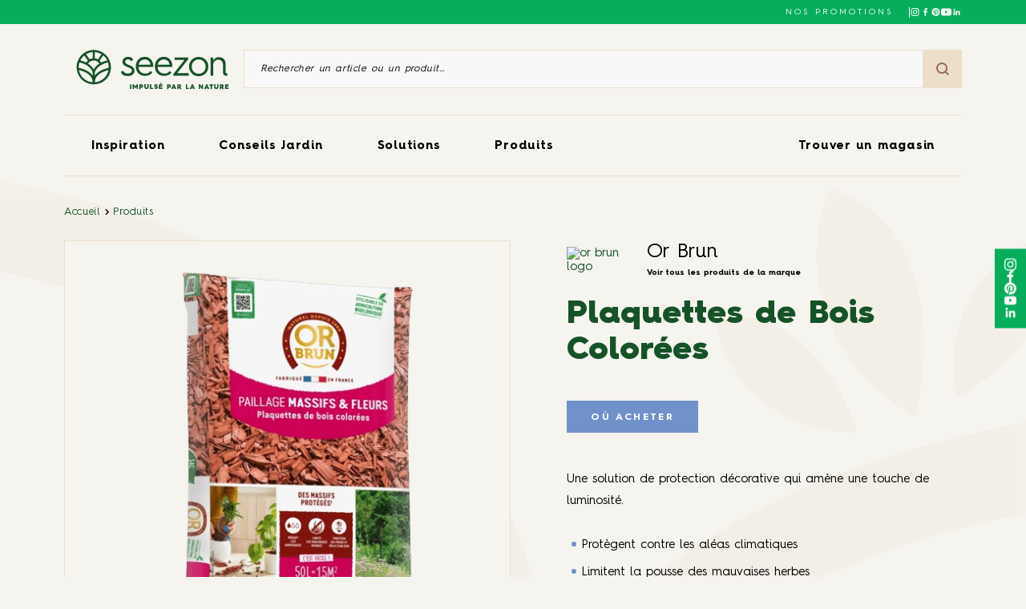

--- FILE ---
content_type: text/html;charset=UTF-8
request_url: https://www.seezon.co/product/plaquettes-de-bois-colorees/
body_size: 22787
content:
<!DOCTYPE html><html lang="fr-FR" prefix="og: https://ogp.me/ns#" class="product-template-default single single-product postid-39201 frontend"><head>
    <meta charset="UTF-8">
    <meta name="viewport" content="width=device-width, initial-scale=1, user-scalable=no, viewport-fit=cover">
    <link rel="icon" type="image/png" sizes="32x32" href="https://www.seezon.co/wp-content/themes/sbmlifescience/assets/favicon-32x32.ico">
    <link rel="icon" type="image/png" sizes="16x16" href="https://www.seezon.co/wp-content/themes/sbmlifescience/assets/favicon-16x16.ico">
    <link rel="icon" href="https://www.seezon.co/wp-content/themes/sbmlifescience/assets/favicon.ico">

            <!-- Google Tag Manager -->
        
        <!-- End Google Tag Manager -->
    
            <!-- C2B Script -->
        
        <!-- End C2B Script -->
    
    <link rel="alternate" hreflang="fr" href="https://www.seezon.co/product/plaquettes-de-bois-colorees/">
<link rel="alternate" hreflang="x-default" href="https://www.seezon.co/product/plaquettes-de-bois-colorees/">

<!-- Search Engine Optimization by Rank Math PRO - https://rankmath.com/ -->
<title>Plaquettes de Bois Colorées - Seezon FR</title>
<meta name="description" content="Marques spécialisées en soin et protection des fleurs, des arbres et des plantes. Entretien du potager, du verger et du gazon. Protection de la maison contre">
<meta name="robots" content="follow, index, max-snippet:-1, max-video-preview:-1, max-image-preview:large">
<link rel="canonical" href="https://www.seezon.co/product/plaquettes-de-bois-colorees/">
<meta property="og:locale" content="fr_FR">
<meta property="og:type" content="article">
<meta property="og:title" content="Plaquettes de Bois Colorées - Seezon FR">
<meta property="og:description" content="Marques spécialisées en soin et protection des fleurs, des arbres et des plantes. Entretien du potager, du verger et du gazon. Protection de la maison contre">
<meta property="og:url" content="https://www.seezon.co/product/plaquettes-de-bois-colorees/">
<meta property="og:site_name" content="Seezon">
<meta property="og:updated_time" content="2025-10-02T15:13:35+01:00">
<meta name="twitter:card" content="summary_large_image">
<meta name="twitter:title" content="Plaquettes de Bois Colorées - Seezon FR">
<meta name="twitter:description" content="Marques spécialisées en soin et protection des fleurs, des arbres et des plantes. Entretien du potager, du verger et du gazon. Protection de la maison contre">
<meta name="twitter:label1" content="Written by">
<meta name="twitter:data1" content="Seezon">
<meta name="twitter:label2" content="Time to read">
<meta name="twitter:data2" content="Less than a minute">
<script type="application/ld+json" class="rank-math-schema-pro">{"@context":"https://schema.org","@graph":[{"@type":"BreadcrumbList","@id":"https://www.seezon.co/product/plaquettes-de-bois-colorees/#breadcrumb","itemListElement":[{"@type":"ListItem","position":"1","item":{"@id":"https://www.seezon.co","name":"Home"}},{"@type":"ListItem","position":"2","item":{"@id":"https://www.seezon.co/product/","name":"Produits"}},{"@type":"ListItem","position":"3","item":{"@id":"https://www.seezon.co/product/plaquettes-de-bois-colorees/","name":"Plaquettes de Bois Color\u00e9es"}}]}]}</script>
<!-- /Rank Math WordPress SEO plugin -->


<style id="wp-emoji-styles-inline-css">

	img.wp-smiley, img.emoji {
		display: inline !important;
		border: none !important;
		box-shadow: none !important;
		height: 1em !important;
		width: 1em !important;
		margin: 0 0.07em !important;
		vertical-align: -0.1em !important;
		background: none !important;
		padding: 0 !important;
	}
</style>
<link rel="stylesheet" id="wp-block-library-css" href="https://www.seezon.co/wp-includes/css/dist/block-library/style.min.css?ver=6.4.5" media="all">
<link rel="stylesheet" id="smartfire-main-css-0-css" href="https://www.seezon.co/wp-content/plugins/smartfire-blocks-project-library/build/static/css/main.cc4589e7.css?ver=6.4.5" media="all">
<style id="global-styles-inline-css">
body{--wp--preset--color--black: #000000;--wp--preset--color--cyan-bluish-gray: #abb8c3;--wp--preset--color--white: #ffffff;--wp--preset--color--pale-pink: #f78da7;--wp--preset--color--vivid-red: #cf2e2e;--wp--preset--color--luminous-vivid-orange: #ff6900;--wp--preset--color--luminous-vivid-amber: #fcb900;--wp--preset--color--light-green-cyan: #7bdcb5;--wp--preset--color--vivid-green-cyan: #00d084;--wp--preset--color--pale-cyan-blue: #8ed1fc;--wp--preset--color--vivid-cyan-blue: #0693e3;--wp--preset--color--vivid-purple: #9b51e0;--wp--preset--color--darker-green: #11391c;--wp--preset--color--dark-green: #165227;--wp--preset--color--green: #06AE5C;--wp--preset--color--light-green: #AFC620;--wp--preset--color--dark-brown: #895f4e;--wp--preset--color--brown: #996B59;--wp--preset--color--dark-beige: #E0C6A2;--wp--preset--color--beige: #EDDECA;--wp--preset--color--medium-beige: #f4efe9;--wp--preset--color--light-beige: #F5F4EF;--wp--preset--color--spring: #F0858D;--wp--preset--color--spring-hover: #EA6C75;--wp--preset--color--summer: #FFB100;--wp--preset--color--summer-hover: #FFA700;--wp--preset--color--autumn: #F75013;--wp--preset--color--autumn-hover: #E0360E;--wp--preset--color--winter: #7091CA;--wp--preset--color--winter-hover: #4F70A8;--wp--preset--gradient--vivid-cyan-blue-to-vivid-purple: linear-gradient(135deg,rgba(6,147,227,1) 0%,rgb(155,81,224) 100%);--wp--preset--gradient--light-green-cyan-to-vivid-green-cyan: linear-gradient(135deg,rgb(122,220,180) 0%,rgb(0,208,130) 100%);--wp--preset--gradient--luminous-vivid-amber-to-luminous-vivid-orange: linear-gradient(135deg,rgba(252,185,0,1) 0%,rgba(255,105,0,1) 100%);--wp--preset--gradient--luminous-vivid-orange-to-vivid-red: linear-gradient(135deg,rgba(255,105,0,1) 0%,rgb(207,46,46) 100%);--wp--preset--gradient--very-light-gray-to-cyan-bluish-gray: linear-gradient(135deg,rgb(238,238,238) 0%,rgb(169,184,195) 100%);--wp--preset--gradient--cool-to-warm-spectrum: linear-gradient(135deg,rgb(74,234,220) 0%,rgb(151,120,209) 20%,rgb(207,42,186) 40%,rgb(238,44,130) 60%,rgb(251,105,98) 80%,rgb(254,248,76) 100%);--wp--preset--gradient--blush-light-purple: linear-gradient(135deg,rgb(255,206,236) 0%,rgb(152,150,240) 100%);--wp--preset--gradient--blush-bordeaux: linear-gradient(135deg,rgb(254,205,165) 0%,rgb(254,45,45) 50%,rgb(107,0,62) 100%);--wp--preset--gradient--luminous-dusk: linear-gradient(135deg,rgb(255,203,112) 0%,rgb(199,81,192) 50%,rgb(65,88,208) 100%);--wp--preset--gradient--pale-ocean: linear-gradient(135deg,rgb(255,245,203) 0%,rgb(182,227,212) 50%,rgb(51,167,181) 100%);--wp--preset--gradient--electric-grass: linear-gradient(135deg,rgb(202,248,128) 0%,rgb(113,206,126) 100%);--wp--preset--gradient--midnight: linear-gradient(135deg,rgb(2,3,129) 0%,rgb(40,116,252) 100%);--wp--preset--font-size--small: 13px;--wp--preset--font-size--medium: 20px;--wp--preset--font-size--large: 36px;--wp--preset--font-size--x-large: 42px;--wp--preset--font-size--title-1: 3.333rem;--wp--preset--font-size--title-2: 2rem;--wp--preset--font-size--title-3: 1.667rem;--wp--preset--font-size--title-4: 1.333rem;--wp--preset--font-size--title-5: 1.333rem;--wp--preset--font-size--title-6: 1rem;--wp--preset--font-size--title-9: 0.667rem;--wp--preset--font-size--title-10: 0.533rem;--wp--preset--spacing--20: 0.44rem;--wp--preset--spacing--30: 0.67rem;--wp--preset--spacing--40: 1rem;--wp--preset--spacing--50: 1.5rem;--wp--preset--spacing--60: 2.25rem;--wp--preset--spacing--70: 3.38rem;--wp--preset--spacing--80: 5.06rem;--wp--preset--shadow--natural: 6px 6px 9px rgba(0, 0, 0, 0.2);--wp--preset--shadow--deep: 12px 12px 50px rgba(0, 0, 0, 0.4);--wp--preset--shadow--sharp: 6px 6px 0px rgba(0, 0, 0, 0.2);--wp--preset--shadow--outlined: 6px 6px 0px -3px rgba(255, 255, 255, 1), 6px 6px rgba(0, 0, 0, 1);--wp--preset--shadow--crisp: 6px 6px 0px rgba(0, 0, 0, 1);}body { margin: 0; }.wp-site-blocks > .alignleft { float: left; margin-right: 2em; }.wp-site-blocks > .alignright { float: right; margin-left: 2em; }.wp-site-blocks > .aligncenter { justify-content: center; margin-left: auto; margin-right: auto; }:where(.is-layout-flex){gap: 0.5em;}:where(.is-layout-grid){gap: 0.5em;}body .is-layout-flow > .alignleft{float: left;margin-inline-start: 0;margin-inline-end: 2em;}body .is-layout-flow > .alignright{float: right;margin-inline-start: 2em;margin-inline-end: 0;}body .is-layout-flow > .aligncenter{margin-left: auto !important;margin-right: auto !important;}body .is-layout-constrained > .alignleft{float: left;margin-inline-start: 0;margin-inline-end: 2em;}body .is-layout-constrained > .alignright{float: right;margin-inline-start: 2em;margin-inline-end: 0;}body .is-layout-constrained > .aligncenter{margin-left: auto !important;margin-right: auto !important;}body .is-layout-constrained > :where(:not(.alignleft):not(.alignright):not(.alignfull)){max-width: var(--wp--style--global--content-size);margin-left: auto !important;margin-right: auto !important;}body .is-layout-constrained > .alignwide{max-width: var(--wp--style--global--wide-size);}body .is-layout-flex{display: flex;}body .is-layout-flex{flex-wrap: wrap;align-items: center;}body .is-layout-flex > *{margin: 0;}body .is-layout-grid{display: grid;}body .is-layout-grid > *{margin: 0;}body{padding-top: 0px;padding-right: 0px;padding-bottom: 0px;padding-left: 0px;}a:where(:not(.wp-element-button)){text-decoration: underline;}.wp-element-button, .wp-block-button__link{background-color: #32373c;border-width: 0;color: #fff;font-family: inherit;font-size: inherit;line-height: inherit;padding: calc(0.667em + 2px) calc(1.333em + 2px);text-decoration: none;}.has-black-color{color: var(--wp--preset--color--black) !important;}.has-cyan-bluish-gray-color{color: var(--wp--preset--color--cyan-bluish-gray) !important;}.has-white-color{color: var(--wp--preset--color--white) !important;}.has-pale-pink-color{color: var(--wp--preset--color--pale-pink) !important;}.has-vivid-red-color{color: var(--wp--preset--color--vivid-red) !important;}.has-luminous-vivid-orange-color{color: var(--wp--preset--color--luminous-vivid-orange) !important;}.has-luminous-vivid-amber-color{color: var(--wp--preset--color--luminous-vivid-amber) !important;}.has-light-green-cyan-color{color: var(--wp--preset--color--light-green-cyan) !important;}.has-vivid-green-cyan-color{color: var(--wp--preset--color--vivid-green-cyan) !important;}.has-pale-cyan-blue-color{color: var(--wp--preset--color--pale-cyan-blue) !important;}.has-vivid-cyan-blue-color{color: var(--wp--preset--color--vivid-cyan-blue) !important;}.has-vivid-purple-color{color: var(--wp--preset--color--vivid-purple) !important;}.has-darker-green-color{color: var(--wp--preset--color--darker-green) !important;}.has-dark-green-color{color: var(--wp--preset--color--dark-green) !important;}.has-green-color{color: var(--wp--preset--color--green) !important;}.has-light-green-color{color: var(--wp--preset--color--light-green) !important;}.has-dark-brown-color{color: var(--wp--preset--color--dark-brown) !important;}.has-brown-color{color: var(--wp--preset--color--brown) !important;}.has-dark-beige-color{color: var(--wp--preset--color--dark-beige) !important;}.has-beige-color{color: var(--wp--preset--color--beige) !important;}.has-medium-beige-color{color: var(--wp--preset--color--medium-beige) !important;}.has-light-beige-color{color: var(--wp--preset--color--light-beige) !important;}.has-spring-color{color: var(--wp--preset--color--spring) !important;}.has-spring-hover-color{color: var(--wp--preset--color--spring-hover) !important;}.has-summer-color{color: var(--wp--preset--color--summer) !important;}.has-summer-hover-color{color: var(--wp--preset--color--summer-hover) !important;}.has-autumn-color{color: var(--wp--preset--color--autumn) !important;}.has-autumn-hover-color{color: var(--wp--preset--color--autumn-hover) !important;}.has-winter-color{color: var(--wp--preset--color--winter) !important;}.has-winter-hover-color{color: var(--wp--preset--color--winter-hover) !important;}.has-black-background-color{background-color: var(--wp--preset--color--black) !important;}.has-cyan-bluish-gray-background-color{background-color: var(--wp--preset--color--cyan-bluish-gray) !important;}.has-white-background-color{background-color: var(--wp--preset--color--white) !important;}.has-pale-pink-background-color{background-color: var(--wp--preset--color--pale-pink) !important;}.has-vivid-red-background-color{background-color: var(--wp--preset--color--vivid-red) !important;}.has-luminous-vivid-orange-background-color{background-color: var(--wp--preset--color--luminous-vivid-orange) !important;}.has-luminous-vivid-amber-background-color{background-color: var(--wp--preset--color--luminous-vivid-amber) !important;}.has-light-green-cyan-background-color{background-color: var(--wp--preset--color--light-green-cyan) !important;}.has-vivid-green-cyan-background-color{background-color: var(--wp--preset--color--vivid-green-cyan) !important;}.has-pale-cyan-blue-background-color{background-color: var(--wp--preset--color--pale-cyan-blue) !important;}.has-vivid-cyan-blue-background-color{background-color: var(--wp--preset--color--vivid-cyan-blue) !important;}.has-vivid-purple-background-color{background-color: var(--wp--preset--color--vivid-purple) !important;}.has-darker-green-background-color{background-color: var(--wp--preset--color--darker-green) !important;}.has-dark-green-background-color{background-color: var(--wp--preset--color--dark-green) !important;}.has-green-background-color{background-color: var(--wp--preset--color--green) !important;}.has-light-green-background-color{background-color: var(--wp--preset--color--light-green) !important;}.has-dark-brown-background-color{background-color: var(--wp--preset--color--dark-brown) !important;}.has-brown-background-color{background-color: var(--wp--preset--color--brown) !important;}.has-dark-beige-background-color{background-color: var(--wp--preset--color--dark-beige) !important;}.has-beige-background-color{background-color: var(--wp--preset--color--beige) !important;}.has-medium-beige-background-color{background-color: var(--wp--preset--color--medium-beige) !important;}.has-light-beige-background-color{background-color: var(--wp--preset--color--light-beige) !important;}.has-spring-background-color{background-color: var(--wp--preset--color--spring) !important;}.has-spring-hover-background-color{background-color: var(--wp--preset--color--spring-hover) !important;}.has-summer-background-color{background-color: var(--wp--preset--color--summer) !important;}.has-summer-hover-background-color{background-color: var(--wp--preset--color--summer-hover) !important;}.has-autumn-background-color{background-color: var(--wp--preset--color--autumn) !important;}.has-autumn-hover-background-color{background-color: var(--wp--preset--color--autumn-hover) !important;}.has-winter-background-color{background-color: var(--wp--preset--color--winter) !important;}.has-winter-hover-background-color{background-color: var(--wp--preset--color--winter-hover) !important;}.has-black-border-color{border-color: var(--wp--preset--color--black) !important;}.has-cyan-bluish-gray-border-color{border-color: var(--wp--preset--color--cyan-bluish-gray) !important;}.has-white-border-color{border-color: var(--wp--preset--color--white) !important;}.has-pale-pink-border-color{border-color: var(--wp--preset--color--pale-pink) !important;}.has-vivid-red-border-color{border-color: var(--wp--preset--color--vivid-red) !important;}.has-luminous-vivid-orange-border-color{border-color: var(--wp--preset--color--luminous-vivid-orange) !important;}.has-luminous-vivid-amber-border-color{border-color: var(--wp--preset--color--luminous-vivid-amber) !important;}.has-light-green-cyan-border-color{border-color: var(--wp--preset--color--light-green-cyan) !important;}.has-vivid-green-cyan-border-color{border-color: var(--wp--preset--color--vivid-green-cyan) !important;}.has-pale-cyan-blue-border-color{border-color: var(--wp--preset--color--pale-cyan-blue) !important;}.has-vivid-cyan-blue-border-color{border-color: var(--wp--preset--color--vivid-cyan-blue) !important;}.has-vivid-purple-border-color{border-color: var(--wp--preset--color--vivid-purple) !important;}.has-darker-green-border-color{border-color: var(--wp--preset--color--darker-green) !important;}.has-dark-green-border-color{border-color: var(--wp--preset--color--dark-green) !important;}.has-green-border-color{border-color: var(--wp--preset--color--green) !important;}.has-light-green-border-color{border-color: var(--wp--preset--color--light-green) !important;}.has-dark-brown-border-color{border-color: var(--wp--preset--color--dark-brown) !important;}.has-brown-border-color{border-color: var(--wp--preset--color--brown) !important;}.has-dark-beige-border-color{border-color: var(--wp--preset--color--dark-beige) !important;}.has-beige-border-color{border-color: var(--wp--preset--color--beige) !important;}.has-medium-beige-border-color{border-color: var(--wp--preset--color--medium-beige) !important;}.has-light-beige-border-color{border-color: var(--wp--preset--color--light-beige) !important;}.has-spring-border-color{border-color: var(--wp--preset--color--spring) !important;}.has-spring-hover-border-color{border-color: var(--wp--preset--color--spring-hover) !important;}.has-summer-border-color{border-color: var(--wp--preset--color--summer) !important;}.has-summer-hover-border-color{border-color: var(--wp--preset--color--summer-hover) !important;}.has-autumn-border-color{border-color: var(--wp--preset--color--autumn) !important;}.has-autumn-hover-border-color{border-color: var(--wp--preset--color--autumn-hover) !important;}.has-winter-border-color{border-color: var(--wp--preset--color--winter) !important;}.has-winter-hover-border-color{border-color: var(--wp--preset--color--winter-hover) !important;}.has-vivid-cyan-blue-to-vivid-purple-gradient-background{background: var(--wp--preset--gradient--vivid-cyan-blue-to-vivid-purple) !important;}.has-light-green-cyan-to-vivid-green-cyan-gradient-background{background: var(--wp--preset--gradient--light-green-cyan-to-vivid-green-cyan) !important;}.has-luminous-vivid-amber-to-luminous-vivid-orange-gradient-background{background: var(--wp--preset--gradient--luminous-vivid-amber-to-luminous-vivid-orange) !important;}.has-luminous-vivid-orange-to-vivid-red-gradient-background{background: var(--wp--preset--gradient--luminous-vivid-orange-to-vivid-red) !important;}.has-very-light-gray-to-cyan-bluish-gray-gradient-background{background: var(--wp--preset--gradient--very-light-gray-to-cyan-bluish-gray) !important;}.has-cool-to-warm-spectrum-gradient-background{background: var(--wp--preset--gradient--cool-to-warm-spectrum) !important;}.has-blush-light-purple-gradient-background{background: var(--wp--preset--gradient--blush-light-purple) !important;}.has-blush-bordeaux-gradient-background{background: var(--wp--preset--gradient--blush-bordeaux) !important;}.has-luminous-dusk-gradient-background{background: var(--wp--preset--gradient--luminous-dusk) !important;}.has-pale-ocean-gradient-background{background: var(--wp--preset--gradient--pale-ocean) !important;}.has-electric-grass-gradient-background{background: var(--wp--preset--gradient--electric-grass) !important;}.has-midnight-gradient-background{background: var(--wp--preset--gradient--midnight) !important;}.has-small-font-size{font-size: var(--wp--preset--font-size--small) !important;}.has-medium-font-size{font-size: var(--wp--preset--font-size--medium) !important;}.has-large-font-size{font-size: var(--wp--preset--font-size--large) !important;}.has-x-large-font-size{font-size: var(--wp--preset--font-size--x-large) !important;}.has-title-1-font-size{font-size: var(--wp--preset--font-size--title-1) !important;}.has-title-2-font-size{font-size: var(--wp--preset--font-size--title-2) !important;}.has-title-3-font-size{font-size: var(--wp--preset--font-size--title-3) !important;}.has-title-4-font-size{font-size: var(--wp--preset--font-size--title-4) !important;}.has-title-5-font-size{font-size: var(--wp--preset--font-size--title-5) !important;}.has-title-6-font-size{font-size: var(--wp--preset--font-size--title-6) !important;}.has-title-9-font-size{font-size: var(--wp--preset--font-size--title-9) !important;}.has-title-10-font-size{font-size: var(--wp--preset--font-size--title-10) !important;}
.wp-block-navigation a:where(:not(.wp-element-button)){color: inherit;}
:where(.wp-block-post-template.is-layout-flex){gap: 1.25em;}:where(.wp-block-post-template.is-layout-grid){gap: 1.25em;}
:where(.wp-block-columns.is-layout-flex){gap: 2em;}:where(.wp-block-columns.is-layout-grid){gap: 2em;}
.wp-block-pullquote{font-size: 1.5em;line-height: 1.6;}
</style>
<link rel="stylesheet" id="wpml-blocks-css" href="https://www.seezon.co/wp-content/plugins/sitepress-multilingual-cms/dist/css/blocks/styles.css?ver=4.6.7" media="all">
<link rel="stylesheet" id="smartfire-normalize-css" href="https://www.seezon.co/wp-content/themes/smartfire-wordpress-theme-v1/normalize.min.css?ver=6.4.5" media="all">












<link rel="https://api.w.org/" href="https://www.seezon.co/wp-json/"><link rel="alternate" type="application/json" href="https://www.seezon.co/wp-json/wp/v2/product/39201"><link rel="EditURI" type="application/rsd+xml" title="RSD" href="https://www.seezon.co/xmlrpc.php?rsd">
<meta name="generator" content="WordPress 6.4.5">
<link rel="shortlink" href="https://www.seezon.co/?p=39201">
<link rel="alternate" type="application/json+oembed" href="https://www.seezon.co/wp-json/oembed/1.0/embed?url=https%3A%2F%2Fwww.seezon.co%2Fproduct%2Fplaquettes-de-bois-colorees%2F">
<link rel="alternate" type="text/xml+oembed" href="https://www.seezon.co/wp-json/oembed/1.0/embed?url=https%3A%2F%2Fwww.seezon.co%2Fproduct%2Fplaquettes-de-bois-colorees%2F&amp;format=xml">
<meta name="generator" content="WPML ver:4.6.7 stt:1,4;">
    <style>
        :root {
            --seasonColorRoot: #7091ca;
            --seasonColorHoverRoot: #4f70a8;
        }
    </style>
<link rel="stylesheet" type="text/css" href="https://www.seezon.co/wp-content/plugins/smartfire-blocks-project-library/build/static/js/../../static/css/1535.f0ef2deb.chunk.css"><link rel="stylesheet" type="text/css" href="https://www.seezon.co/wp-content/plugins/smartfire-blocks-project-library/build/static/js/../../static/css/block-header.7e6edb57.chunk.css"><link rel="stylesheet" type="text/css" href="https://www.seezon.co/wp-content/plugins/smartfire-blocks-project-library/build/static/js/../../static/css/block-breadcrumb.12a0e746.chunk.css"><link rel="stylesheet" type="text/css" href="https://www.seezon.co/wp-content/plugins/smartfire-blocks-project-library/build/static/js/../../static/css/block-single-product---product-template.9a69465a.chunk.css"><link rel="stylesheet" type="text/css" href="https://www.seezon.co/wp-content/plugins/smartfire-blocks-project-library/build/static/js/../../static/css/block-single-product---similar-products.292bf071.chunk.css"><link rel="stylesheet" type="text/css" href="https://www.seezon.co/wp-content/plugins/smartfire-blocks-project-library/build/static/js/../../static/css/block-footer.4c8d62b7.chunk.css"><style data-emotion="css" data-s=""></style><meta rel="x-prerender-render-id" content="f5857244-82b1-4b07-aa0c-970c41aaa526" />
			<meta rel="x-prerender-render-at" content="2026-01-11T07:26:20.407Z" /><meta rel="x-prerender-request-id" content="4c24beaf-6617-4274-bfc3-79098fdd52ed" />
      		<meta rel="x-prerender-request-at" content="2026-01-14T19:36:01.338Z" /></head>

<body class="product-template-default single single-product postid-39201 frontend" data-product-id="39201" style="overflow: visible;">
    <div type="hidden" id="country-code" data-country-code="FR"></div>
            <!-- Google Tag Manager (noscript) -->
        <noscript><iframe src="https://www.googletagmanager.com/ns.html?id=GTM-WLSPKWD" height="0" width="0" style="display:none;visibility:hidden"></iframe></noscript>
        <!-- End Google Tag Manager (noscript) -->
    
    
    <a href="#content" class="skip-link">Aller au contenu principal</a>

    <!-- page -->
    <div id="page" class="site react-main-app-node smartfire-block-react-app-main"><header class="block_block__j7W87"><div class="block_mainHeader__ISWDj"><div class="block_topBar__g6lzz"><div class="block_content__ugnaM"><div class="block_csrEngagement__HaFoy" href=""></div><div class="block_contact__Cwk1T"><a href="https://www.seezon.co/promo/">NOS PROMOTIONS</a></div><div class="style_socials__mrY0J block_socialNetworks__kJaUv"><a href="https://www.instagram.com/seezon_france/" target="_blank" rel="noreferrer" aria-label="Suivez-nous sur Instagram"><svg id="Black" xmlns="http://www.w3.org/2000/svg" width="14.168" height="14.168" viewBox="0 0 14.168 14.168"><path id="Instagram" d="M507.084,160c-1.924,0-2.165.008-2.921.043a5.2,5.2,0,0,0-1.72.329,3.621,3.621,0,0,0-2.072,2.072,5.2,5.2,0,0,0-.329,1.72c-.034.756-.043,1-.043,2.921s.008,2.165.043,2.921a5.2,5.2,0,0,0,.329,1.72,3.621,3.621,0,0,0,2.072,2.072,5.2,5.2,0,0,0,1.72.329c.756.035,1,.043,2.921.043s2.165-.008,2.921-.043a5.2,5.2,0,0,0,1.72-.329,3.622,3.622,0,0,0,2.072-2.072,5.2,5.2,0,0,0,.329-1.72c.034-.756.043-1,.043-2.921s-.008-2.165-.043-2.921a5.2,5.2,0,0,0-.329-1.72,3.622,3.622,0,0,0-2.072-2.072,5.2,5.2,0,0,0-1.72-.329C509.249,160.008,509.008,160,507.084,160Zm0,1.276c1.891,0,2.116.007,2.863.041a3.918,3.918,0,0,1,1.315.244,2.347,2.347,0,0,1,1.345,1.344,3.921,3.921,0,0,1,.244,1.315c.034.747.041.971.041,2.863s-.007,2.116-.041,2.863a3.921,3.921,0,0,1-.244,1.315,2.347,2.347,0,0,1-1.345,1.344,3.919,3.919,0,0,1-1.315.244c-.747.034-.971.041-2.863.041s-2.116-.007-2.862-.041a3.92,3.92,0,0,1-1.315-.244,2.347,2.347,0,0,1-1.344-1.344,3.919,3.919,0,0,1-.244-1.315c-.034-.747-.041-.971-.041-2.863s.007-2.116.041-2.863a3.919,3.919,0,0,1,.244-1.315,2.346,2.346,0,0,1,1.344-1.344,3.918,3.918,0,0,1,1.315-.244C504.968,161.284,505.193,161.276,507.084,161.276Zm0,2.17a3.638,3.638,0,1,0,3.638,3.638A3.638,3.638,0,0,0,507.084,163.446Zm0,6a2.361,2.361,0,1,1,2.361-2.361A2.361,2.361,0,0,1,507.084,169.445Zm4.632-6.143a.85.85,0,1,1-.85-.85A.85.85,0,0,1,511.715,163.3Z" transform="translate(-500 -160)" fill="#f4efe9" fill-rule="evenodd"></path></svg></a><a href="https://www.facebook.com/SeezonFrance" target="_blank" rel="noreferrer" aria-label="Suivez-nous sur Facebook"><svg xmlns="http://www.w3.org/2000/svg" width="7.264" height="13.909" viewBox="0 0 7.264 13.909"><g id="Facebook" transform="translate(0 0)"><path id="Trac\xE9_1" data-name="Trac\xE9 1" d="M84.714,13.909V7.573h2.164L87.187,5.1H84.714V3.555c0-.7.232-1.236,1.236-1.236h1.314V.077C86.955.077,86.182,0,85.332,0a2.983,2.983,0,0,0-3.168,3.246V5.1H80V7.573h2.164v6.337Z" transform="translate(-80 0)" fill="#165227" fill-rule="evenodd"></path></g></svg></a><a href="https://www.pinterest.fr/Seezon_France/" target="_blank" rel="noreferrer" aria-label="Suivez-nous sur Pinterest"><svg xmlns="http://www.w3.org/2000/svg" width="14.817" height="14.842" viewBox="0 0 14.817 14.842"><g id="pinterest" transform="translate(-0.02)"><path id="Trac\xE9_606" data-name="Trac\xE9 606" d="M7.435,0a7.417,7.417,0,0,0-2.7,14.323,7.146,7.146,0,0,1,.024-2.13c.134-.58.866-3.686.866-3.686a2.7,2.7,0,0,1-.22-1.1c0-1.032.6-1.8,1.343-1.8a.932.932,0,0,1,.94,1.044,14.634,14.634,0,0,1-.617,2.472,1.079,1.079,0,0,0,1.1,1.343c1.318,0,2.331-1.391,2.331-3.393A2.926,2.926,0,0,0,7.4,4.059,3.209,3.209,0,0,0,4.047,7.275,2.9,2.9,0,0,0,4.6,8.966a.217.217,0,0,1,.049.213c-.055.232-.183.738-.208.842-.03.134-.11.164-.25.1A3.323,3.323,0,0,1,2.68,7.244c0-2.338,1.7-4.485,4.9-4.485a4.352,4.352,0,0,1,4.571,4.284c0,2.557-1.611,4.614-3.845,4.614a1.969,1.969,0,0,1-1.7-.855l-.464,1.764a8.074,8.074,0,0,1-.921,1.947,7.427,7.427,0,0,0,9.613-7.086A7.4,7.4,0,0,0,7.435,0Z" fill="#165227"></path></g></svg></a><a href="https://www.youtube.com/@seezon_impulse-par-la-nature" target="_blank" rel="noreferrer" aria-label="Suivez-nous sur Youtube"><svg id="Black" xmlns="http://www.w3.org/2000/svg" width="17.38" height="12.02" viewBox="0 0 17.38 12.02"><path id="Youtube" d="M206.9,376.226v-4.8l4.7,2.409Zm10.311-5.633a3.662,3.662,0,0,0-.691-1.7,2.507,2.507,0,0,0-1.741-.724c-2.432-.173-6.08-.173-6.08-.173h-.008s-3.648,0-6.08.173a2.508,2.508,0,0,0-1.742.724,3.659,3.659,0,0,0-.69,1.7,25.42,25.42,0,0,0-.174,2.766v1.3a25.407,25.407,0,0,0,.174,2.766,3.659,3.659,0,0,0,.69,1.7,2.976,2.976,0,0,0,1.917.731c1.39.131,5.909.172,5.909.172s3.652-.005,6.084-.178a2.51,2.51,0,0,0,1.741-.724,3.662,3.662,0,0,0,.691-1.7,25.413,25.413,0,0,0,.174-2.766v-1.3a25.426,25.426,0,0,0-.174-2.766Z" transform="translate(-200 -368)" fill="#f4efe9" fill-rule="evenodd"></path></svg></a><a href="https://fr.linkedin.com/company/sbmlifescience" target="_blank" rel="noreferrer" aria-label="Suivez-nous sur Linkedin"><svg xmlns="http://www.w3.org/2000/svg" xmlns:xlink="http://www.w3.org/1999/xlink" width="512" height="512" x="0" y="0" viewBox="0 0 100 100" xml:space="preserve" class=""><g><g id="_x31_0.Linkedin"><path d="m90 90v-29.3c0-14.4-3.1-25.4-19.9-25.4-8.1 0-13.5 4.4-15.7 8.6h-.2v-7.3h-15.9v53.4h16.6v-26.5c0-7 1.3-13.7 9.9-13.7 8.5 0 8.6 7.9 8.6 14.1v26h16.6z" fill="#ffffff" data-original="#000000" class=""></path><path d="m11.3 36.6h16.6v53.4h-16.6z" fill="#ffffff" data-original="#000000" class=""></path><path d="m19.6 10c-5.3 0-9.6 4.3-9.6 9.6s4.3 9.7 9.6 9.7 9.6-4.4 9.6-9.7-4.3-9.6-9.6-9.6z" fill="#ffffff" data-original="#000000" class=""></path></g></g></svg></a></div></div></div><div class="block_container__p4BFg"><div class="block_searchArea__ImMHi"><a href="https://www.seezon.co"><img src="https://www.seezon.co/wp-content/uploads/sites/2/2022/12/SEEZON-LOGO-WEB-FR-2.svg" alt="Seezon Logo" class="block_logo__4uPY3" loading="lazy"></a><div class="style_block__YUhxh"><form class="style_searchForm__eK3JC"><input type="text" placeholder="Rechercher un article ou un produit…" aria-label="Rechercher un article ou un produit" value=""><button class="style_searchBtn__a8yVr" type="submit"><svg xmlns="http://www.w3.org/2000/svg" width="15.9" height="15.9" viewBox="0 0 15.9 15.9"><path id="Trac\xE9_942" data-name="Trac\xE9 942" d="M15.9,14.5l-3.3-3.3A6.847,6.847,0,0,0,14,7,6.957,6.957,0,0,0,7,0,6.957,6.957,0,0,0,0,7a6.957,6.957,0,0,0,7,7,6.847,6.847,0,0,0,4.2-1.4l3.3,3.3ZM2,7A4.951,4.951,0,0,1,7,2a4.951,4.951,0,0,1,5,5,4.951,4.951,0,0,1-5,5A4.951,4.951,0,0,1,2,7Z" fill="#996b59"></path></svg></button></form></div></div><div class="block_menu__1PO9c"><ul class="block_categories__sQf0j"><li class="block_category__GtxhN"><a href="https://www.seezon.co/category/inspiration/" id="menu-68" aria-expanded="false" aria-controls="submenu-68">Inspiration</a><div class="block_subMenuContainer__BVE+L" role="menu" aria-labelledby="menu-68"><div class="style_subMenu__-Pen9"><div class="style_container__9jFyo"><a href="https://www.seezon.co/category/inspiration/jardins-du-monde/" class="style_card__AXJWZ" tabindex="0" aria-label="Jardins du monde" role="menuitem"><svg xmlns="http://www.w3.org/2000/svg" width="200" height="280" viewBox="0 0 200 280" preserveAspectRatio="none" class="style_decoration__lSqZx"><defs><clipPath id="76-clip-path-2"><path fill="#fff" d="M0 0H200V280H0z" data-name="Rectangle 1794" transform="translate(-8646 -11193)"></path></clipPath></defs><g clip-path="url(#76-clip-path-2)" data-name="Groupe de masques 60" transform="translate(8646 11193)"><g data-name="Groupe 11589" transform="translate(-8895.098 -11329.383)"><path fill="#afc620" d="M347.408 321.732S401.031 90.311 24.264 0c0 0-27.281 47.977-23.988 132.642 0 0 251.175 45.156 347.132 189.09" data-name="Tracé 2657" transform="rotate(-36 637.432 207.057)"></path><path fill="#e0c6a2" d="M42.767 104.406l83.891-134.253a306.342 306.342 0 00-152.411-46.56L-31.3 82.408a148.851 148.851 0 0174.065 22" data-name="Tracé 2658" transform="translate(424.618 81.59)"></path><path fill="#7091ca" d="M74.065 180.813L157.956 46.56A306.342 306.342 0 005.545 0L0 158.815a148.851 148.851 0 0174.065 22" data-name="Tracé 2659" transform="rotate(-59 188.589 -54.145)"></path><path fill="#165227" d="M0 135.582v17.9C84.64 153.48 154.191 86.137 162.168 0 68.73 16.191 0 70.758 0 135.582" data-name="Tracé 2660" transform="translate(382.628 285.341)"></path></g></g></svg><div class="style_content__WRdW6"><p>Jardins du monde</p></div><div class="style_thumbnailContainer__gT23S"><img class="style_thumbnail__r7DGI" src="https://www.seezon.co/wp-content/uploads/sites/2/2023/03/Medium-botanical-garden-of-Rio-de-Janeiro-3.jpeg" loading="lazy" alt="" aria-hidden="true"></div></a><a href="https://www.seezon.co/category/inspiration/recettes/" class="style_card__AXJWZ" tabindex="0" aria-label="Recettes de récoltes" role="menuitem"><svg xmlns="http://www.w3.org/2000/svg" width="200" height="280" viewBox="0 0 200 280" preserveAspectRatio="none" class="style_decoration__lSqZx" id="69-svg-1"><g data-name="Groupe 11594" transform="rotate(180 -3771.5 -5449.5)"><path fill="#afc620" d="M0 45.123V0h200v45a219.392 219.392 0 00-98.836-24.013c-9.095.281-18.1.98-26.756 2.079a252.239 252.239 0 00-25.833 4.636 230.851 230.851 0 00-24.83 7.312A218.457 218.457 0 000 45.123z" data-name="Soustraction 1" transform="translate(-7743 -11179)"></path><path fill="#7091ca" d="M64.029 74.033H0V0c.869.838 1.618 1.563 2.359 2.283a522.643 522.643 0 0115.035 15.195l.535.56c2.767 2.9 5.625 5.9 8.339 8.891 4.293 4.741 8.8 9.966 14.2 16.444.762.917 1.54 1.84 2.292 2.734 1.677 1.992 3.411 4.053 5.041 6.111 4.715 5.93 9.515 12.368 15.106 20.26.323.458.68.951 1.125 1.554z" data-name="Soustraction 2" transform="translate(-7743 -10973.034)"></path><path fill="#06ae5c" d="M64.073 74.08H0c.384-.517.96-1.292 1.521-2.08 5.529-7.787 10.2-14.052 14.687-19.716 1.572-1.987 3.254-3.978 4.881-5.9.835-.988 1.7-2.01 2.54-3.024 5.406-6.5 9.922-11.73 14.212-16.465 2.966-3.257 6.073-6.523 8.752-9.328A530.853 530.853 0 0161.784 2.216c.8-.776 1.548-1.5 2.287-2.212v74.075z" data-name="Soustraction 3" transform="translate(-7607.073 -10973.08)"></path></g></svg><div class="style_content__WRdW6"><p>Recettes de récoltes</p></div><div class="style_thumbnailContainer__gT23S"><img class="style_thumbnail__r7DGI" src="https://www.seezon.co/wp-content/uploads/sites/2/2023/03/Roasted-asparagus-with-labneh-and-zaatar-min-1-2.png" loading="lazy" alt="" aria-hidden="true"></div></a><a href="https://www.seezon.co/category/inspiration/idees-jardin/" class="style_card__AXJWZ" tabindex="0" aria-label="Idées Jardin" role="menuitem"><svg xmlns="http://www.w3.org/2000/svg" width="200" height="280" viewBox="0 0 200 280" preserveAspectRatio="none" class="style_decoration__lSqZx"><defs><clipPath id="73-clip-path-4"><path fill="#fff" d="M0 0H200V280H0z" data-name="Rectangle 1797" transform="translate(-9649 -11193)"></path></clipPath></defs><g clip-path="url(#73-clip-path-4)" data-name="Groupe de masques 63" transform="translate(9649 11193)"><g data-name="Groupe 11592" transform="translate(-9732.607 -11227.804)"><path fill="#06ae5c" d="M1.292 4.009a90.636 90.636 0 012.345-2.561 77.43 77.43 0 0110.432-9.281c12.776-9.218 27.571-13.577 43.7-14.075a73.507 73.507 0 0143.58 14.6 78.273 78.273 0 0110.1 9.111c.8.843 1.576 1.707 2.34 2.585A79.467 79.467 0 01121.3 14.43c.159.256.357.486.513.745-.1.065-.186.134-.285.2q-5.11 3.327-9.895 6.835c-1.027.752-2 1.532-3.011 2.294-2.229 1.69-4.439 3.392-6.562 5.135-1.132.927-2.212 1.874-3.315 2.814a200.69 200.69 0 00-5.6 4.972 163.416 163.416 0 00-3.2 3.043q-2.607 2.529-5.063 5.116a179.829 179.829 0 00-2.917 3.109 176.394 176.394 0 00-4.737 5.488c-.823.991-1.68 1.972-2.474 2.975-1.715 2.164-3.325 4.361-4.9 6.572-.5.705-1.049 1.4-1.539 2.107q-3.011 4.4-5.648 8.9c-.414.7-.758 1.422-1.156 2.129-1.3 2.313-2.549 4.636-3.692 6.986-.141.287-.315.567-.455.855-.129-.267-.292-.525-.42-.794a135.36 135.36 0 00-3.926-7.416c-.315-.564-.6-1.14-.922-1.7q-2.651-4.548-5.7-8.986c-.444-.642-.939-1.267-1.389-1.9-1.61-2.273-3.267-4.53-5.035-6.753-.787-.994-1.627-1.965-2.444-2.948A157.466 157.466 0 0032.8 48.72c-.962-1.061-1.959-2.1-2.957-3.15q-2.433-2.562-5.011-5.064a163.917 163.917 0 00-3.238-3.076 187.007 187.007 0 00-5.578-4.948c-1.1-.943-2.181-1.89-3.314-2.819-2.158-1.772-4.4-3.5-6.673-5.218-.957-.723-1.879-1.462-2.859-2.174-3.3-2.414-6.7-4.783-10.233-7.075.041-.072.1-.135.141-.207a79.492 79.492 0 018.214-10.98" data-name="Tracé 2669" transform="translate(125.029 21.908)"></path><path fill="#06ae5c" d="M8.354 25.917a90.636 90.636 0 012.345-2.561 77.43 77.43 0 0110.432-9.281C33.907 4.857 48.7.5 64.827 0a73.507 73.507 0 0143.58 14.6 78.274 78.274 0 0110.1 9.111c.8.843 1.576 1.707 2.34 2.585a79.472 79.472 0 017.519 10.044c.159.256.357.486.513.745-.1.065-.186.134-.285.2q-5.111 3.327-9.895 6.835c-1.027.752-2 1.532-3.011 2.294-2.229 1.69-4.439 3.392-6.562 5.135-1.132.927-2.212 1.874-3.315 2.814a200.69 200.69 0 00-5.6 4.972 163.416 163.416 0 00-3.2 3.043Q94.4 64.9 91.943 67.491a179.829 179.829 0 00-2.917 3.109 176.394 176.394 0 00-4.737 5.488c-.823.991-1.68 1.972-2.474 2.975-1.715 2.164-3.325 4.36-4.9 6.571-.5.705-1.049 1.4-1.539 2.107q-3.011 4.4-5.648 8.9c-.414.7-.758 1.422-1.156 2.129-1.3 2.313-2.549 4.636-3.692 6.986-.141.287-.315.567-.455.855-.129-.267-.292-.525-.42-.794a135.36 135.36 0 00-3.926-7.416c-.315-.564-.6-1.14-.922-1.7q-2.651-4.548-5.7-8.986c-.444-.642-.939-1.267-1.389-1.9-1.61-2.273-3.267-4.53-5.035-6.752-.787-.994-1.627-1.965-2.444-2.948a175.38 175.38 0 00-4.732-5.481c-.962-1.061-1.959-2.1-2.957-3.15q-2.433-2.562-5.011-5.064a163.917 163.917 0 00-3.238-3.076 187.007 187.007 0 00-5.578-4.948c-1.1-.943-2.181-1.89-3.314-2.819-2.158-1.772-4.4-3.5-6.673-5.218-.957-.723-1.879-1.462-2.859-2.174A217.142 217.142 0 000 37.1c.041-.072.1-.135.141-.207a79.493 79.493 0 018.213-10.976" data-name="Tracé 2670" transform="rotate(180 123.423 174.804)"></path><path fill="#7091ca" d="M8.354 25.917a90.636 90.636 0 012.345-2.561 77.431 77.431 0 0110.432-9.281C33.907 4.857 48.7.5 64.827 0a73.507 73.507 0 0143.58 14.6 78.271 78.271 0 0110.1 9.111c.8.843 1.576 1.707 2.34 2.585a79.47 79.47 0 017.519 10.044c.159.256.357.486.513.745-.1.065-.186.134-.285.2q-5.111 3.327-9.895 6.835c-1.027.752-2 1.532-3.011 2.294-2.229 1.69-4.439 3.392-6.562 5.135-1.132.927-2.212 1.874-3.315 2.814a200.69 200.69 0 00-5.6 4.972 163.416 163.416 0 00-3.2 3.043Q94.4 64.9 91.943 67.491a179.829 179.829 0 00-2.917 3.109 176.394 176.394 0 00-4.737 5.488c-.823.991-1.68 1.972-2.474 2.975-1.715 2.164-3.325 4.36-4.9 6.571-.5.705-1.049 1.4-1.539 2.107q-3.011 4.4-5.648 8.9c-.414.7-.758 1.422-1.156 2.129-1.3 2.313-2.549 4.636-3.692 6.986-.141.287-.315.567-.455.855-.129-.267-.292-.525-.42-.794a135.36 135.36 0 00-3.926-7.416c-.315-.564-.6-1.14-.922-1.7q-2.651-4.548-5.7-8.986c-.444-.642-.939-1.267-1.389-1.9-1.61-2.273-3.267-4.53-5.035-6.753-.787-.994-1.627-1.965-2.444-2.948a175.38 175.38 0 00-4.732-5.481c-.962-1.061-1.959-2.1-2.957-3.15q-2.433-2.562-5.011-5.064a163.917 163.917 0 00-3.238-3.076 187.007 187.007 0 00-5.578-4.948c-1.1-.943-2.181-1.89-3.314-2.819-2.158-1.772-4.4-3.5-6.673-5.218-.957-.723-1.879-1.462-2.859-2.174A217.883 217.883 0 000 37.1c.041-.072.1-.135.141-.207a79.492 79.492 0 018.213-10.976" data-name="Tracé 2671" transform="rotate(60 123.494 278.313)"></path><path fill="#165227" d="M8.354 25.917a90.636 90.636 0 012.345-2.561 77.431 77.431 0 0110.432-9.281C33.907 4.857 48.7.5 64.827 0a73.507 73.507 0 0143.58 14.6 78.271 78.271 0 0110.1 9.111c.8.843 1.576 1.707 2.34 2.585a79.47 79.47 0 017.519 10.044c.159.256.357.486.513.745-.1.065-.186.134-.285.2q-5.111 3.327-9.895 6.835c-1.027.752-2 1.532-3.011 2.294-2.229 1.69-4.439 3.392-6.562 5.135-1.132.927-2.212 1.874-3.315 2.814a200.69 200.69 0 00-5.6 4.972 163.416 163.416 0 00-3.2 3.043Q94.4 64.9 91.943 67.491a179.829 179.829 0 00-2.917 3.109 176.394 176.394 0 00-4.737 5.488c-.823.991-1.68 1.972-2.474 2.975-1.715 2.164-3.325 4.36-4.9 6.571-.5.705-1.049 1.4-1.539 2.107q-3.011 4.4-5.648 8.9c-.414.7-.758 1.422-1.156 2.129-1.3 2.313-2.549 4.636-3.692 6.986-.141.287-.315.567-.455.855-.129-.267-.292-.525-.42-.794a135.36 135.36 0 00-3.926-7.416c-.315-.564-.6-1.14-.922-1.7q-2.651-4.548-5.7-8.986c-.444-.642-.939-1.267-1.389-1.9-1.61-2.273-3.267-4.53-5.035-6.753-.787-.994-1.627-1.965-2.444-2.948a175.38 175.38 0 00-4.732-5.481c-.962-1.061-1.959-2.1-2.957-3.15q-2.433-2.562-5.011-5.064a163.917 163.917 0 00-3.238-3.076 187.007 187.007 0 00-5.578-4.948c-1.1-.943-2.181-1.89-3.314-2.819-2.158-1.772-4.4-3.5-6.673-5.218-.957-.723-1.879-1.462-2.859-2.174A217.883 217.883 0 000 37.1c.041-.072.1-.135.141-.207a79.492 79.492 0 018.213-10.976" data-name="Tracé 2672" transform="rotate(-120 124.198 140.711)"></path><path fill="#165227" d="M8.354 25.917a90.636 90.636 0 012.345-2.561 77.43 77.43 0 0110.432-9.281C33.907 4.857 48.7.5 64.827 0a73.507 73.507 0 0143.58 14.6 78.273 78.273 0 0110.1 9.111c.8.843 1.576 1.707 2.34 2.585a79.468 79.468 0 017.519 10.044c.159.256.357.486.513.745-.1.065-.186.134-.285.2q-5.111 3.327-9.895 6.835c-1.027.752-2 1.532-3.011 2.294-2.229 1.69-4.439 3.392-6.562 5.135-1.132.927-2.212 1.874-3.315 2.814a200.69 200.69 0 00-5.6 4.972 163.416 163.416 0 00-3.2 3.043Q94.4 64.9 91.943 67.491a179.829 179.829 0 00-2.917 3.109 176.394 176.394 0 00-4.737 5.488c-.823.991-1.68 1.972-2.474 2.975-1.715 2.164-3.325 4.361-4.9 6.572-.5.705-1.049 1.4-1.539 2.107q-3.011 4.4-5.648 8.9c-.414.7-.758 1.422-1.156 2.129-1.3 2.313-2.549 4.636-3.692 6.986-.141.287-.315.567-.455.855-.129-.267-.292-.525-.42-.794a135.36 135.36 0 00-3.926-7.416c-.315-.564-.6-1.14-.922-1.7q-2.651-4.548-5.7-8.986c-.444-.642-.939-1.267-1.389-1.9-1.61-2.273-3.267-4.53-5.035-6.752-.787-.994-1.627-1.965-2.444-2.948a175.38 175.38 0 00-4.732-5.481c-.962-1.061-1.959-2.1-2.957-3.15q-2.433-2.562-5.011-5.064a163.917 163.917 0 00-3.238-3.076 187.007 187.007 0 00-5.578-4.948c-1.1-.943-2.181-1.89-3.314-2.819-2.158-1.772-4.4-3.5-6.673-5.218-.957-.723-1.879-1.462-2.859-2.174A216.407 216.407 0 000 37.1c.041-.072.1-.135.141-.207a79.493 79.493 0 018.213-10.976" data-name="Tracé 2673" transform="rotate(120 123.85 209.512)"></path><path fill="#e0c6a2" d="M8.354 25.917a90.636 90.636 0 012.345-2.561 77.43 77.43 0 0110.432-9.281C33.907 4.857 48.7.5 64.827 0a73.507 73.507 0 0143.58 14.6 78.273 78.273 0 0110.1 9.111c.8.843 1.576 1.707 2.34 2.585a79.468 79.468 0 017.519 10.044c.159.256.357.486.513.745-.1.065-.186.134-.285.2q-5.111 3.327-9.895 6.835c-1.027.752-2 1.532-3.011 2.294-2.229 1.69-4.439 3.392-6.562 5.135-1.132.927-2.212 1.874-3.315 2.814a200.69 200.69 0 00-5.6 4.972 163.416 163.416 0 00-3.2 3.043Q94.4 64.9 91.943 67.491a179.829 179.829 0 00-2.917 3.109 176.394 176.394 0 00-4.737 5.488c-.823.991-1.68 1.972-2.474 2.975-1.715 2.164-3.325 4.361-4.9 6.572-.5.705-1.049 1.4-1.539 2.107q-3.011 4.4-5.648 8.9c-.414.7-.758 1.422-1.156 2.129-1.3 2.313-2.549 4.636-3.692 6.986-.141.287-.315.567-.455.855-.129-.267-.292-.525-.42-.794a135.36 135.36 0 00-3.926-7.416c-.315-.564-.6-1.14-.922-1.7q-2.651-4.548-5.7-8.986c-.444-.642-.939-1.267-1.389-1.9-1.61-2.273-3.267-4.53-5.035-6.752-.787-.994-1.627-1.965-2.444-2.948a175.38 175.38 0 00-4.732-5.481c-.962-1.061-1.959-2.1-2.957-3.15q-2.433-2.562-5.011-5.064a163.917 163.917 0 00-3.238-3.076 187.007 187.007 0 00-5.578-4.948c-1.1-.943-2.181-1.89-3.314-2.819-2.158-1.772-4.4-3.5-6.673-5.218-.957-.723-1.879-1.462-2.859-2.174A216.407 216.407 0 000 37.1c.041-.072.1-.135.141-.207a79.493 79.493 0 018.213-10.976" data-name="Tracé 2674" transform="rotate(-60 124.552 71.904)"></path></g></g></svg><div class="style_content__WRdW6"><p>Idées Jardin</p></div><div class="style_thumbnailContainer__gT23S"><img class="style_thumbnail__r7DGI" src="https://www.seezon.co/wp-content/uploads/sites/2/2023/01/Large-Seezon-how-to-have-a-beautiful-garden-all-summer-long-1-select.jpeg" loading="lazy" alt="" aria-hidden="true"></div></a><a href="https://www.seezon.co/category/inspiration/astuces-eco-responsable/" class="style_card__AXJWZ" tabindex="0" aria-label="Astuces éco-responsable" role="menuitem"><svg xmlns="http://www.w3.org/2000/svg" width="200" height="280" viewBox="0 0 200 280" preserveAspectRatio="none" class="style_decoration__lSqZx"><defs><clipPath id="92-clip-path-6"><path fill="#fff" d="M0 0H200V280H0z" data-name="Rectangle 1795" transform="translate(-9236 -11193)"></path></clipPath></defs><g clip-path="url(#92-clip-path-6)" data-name="Groupe de masques 61" transform="translate(9236 11193)"><g data-name="Groupe 11590" transform="translate(-9347.203 -11294.236)"><path fill="#06ae5c" d="M0 135.582v17.9C84.64 153.48 154.191 86.137 162.168 0 68.73 16.191 0 70.758 0 135.582" data-name="Tracé 2661" transform="translate(199.193 278.993)"></path><path fill="#996b59" d="M0 135.582v17.9C84.64 153.48 154.191 86.137 162.168 0 68.73 16.191 0 70.758 0 135.582" data-name="Tracé 2662" transform="translate(2.679 49.176)"></path><path fill="#e0c6a2" d="M0 135.582v17.9C84.64 153.48 154.191 86.137 162.168 0 68.73 16.191 0 70.758 0 135.582" data-name="Tracé 2663" transform="translate(167.501)"></path><path fill="#7091ca" d="M0 135.582v17.9C84.64 153.48 154.191 86.137 162.168 0 68.73 16.191 0 70.758 0 135.582" data-name="Tracé 2664" transform="translate(34.371 327.537)"></path></g></g></svg><div class="style_content__WRdW6"><p>Astuces éco-responsable</p></div><div class="style_thumbnailContainer__gT23S"><img class="style_thumbnail__r7DGI" src="https://www.seezon.co/wp-content/uploads/sites/2/2023/03/iStock-1408649008.webp" loading="lazy" alt="" aria-hidden="true"></div></a></div><button class="style_closeBtn__gjKqR" aria-label="Fermer le sous-menu" tabindex="0" role="menuitem"><svg class="MuiSvgIcon-root MuiSvgIcon-fontSizeMedium css-q7mezt" focusable="false" aria-hidden="true" viewBox="0 0 24 24" data-testid="CloseIcon"><path d="M19 6.41 17.59 5 12 10.59 6.41 5 5 6.41 10.59 12 5 17.59 6.41 19 12 13.41 17.59 19 19 17.59 13.41 12z"></path></svg></button></div></div></li><li class="block_category__GtxhN"><a href="https://www.seezon.co/category/conseils-jardin/" id="menu-96" aria-expanded="false" aria-controls="submenu-96">Conseils Jardin</a><div class="block_subMenuContainer__BVE+L" role="menu" aria-labelledby="menu-96"><div class="style_subMenu__-Pen9"><div class="style_container__9jFyo"><a href="https://www.seezon.co/category/conseils-jardin/fruits-et-legumes/" class="style_card__AXJWZ" tabindex="0" aria-label="Potager et Verger" role="menuitem"><svg xmlns="http://www.w3.org/2000/svg" width="200" height="280" viewBox="0 0 200 280" preserveAspectRatio="none" class="style_decoration__lSqZx" id="97-svg-1"><g data-name="Groupe 11594" transform="rotate(180 -3771.5 -5449.5)"><path fill="#afc620" d="M0 45.123V0h200v45a219.392 219.392 0 00-98.836-24.013c-9.095.281-18.1.98-26.756 2.079a252.239 252.239 0 00-25.833 4.636 230.851 230.851 0 00-24.83 7.312A218.457 218.457 0 000 45.123z" data-name="Soustraction 1" transform="translate(-7743 -11179)"></path><path fill="#7091ca" d="M64.029 74.033H0V0c.869.838 1.618 1.563 2.359 2.283a522.643 522.643 0 0115.035 15.195l.535.56c2.767 2.9 5.625 5.9 8.339 8.891 4.293 4.741 8.8 9.966 14.2 16.444.762.917 1.54 1.84 2.292 2.734 1.677 1.992 3.411 4.053 5.041 6.111 4.715 5.93 9.515 12.368 15.106 20.26.323.458.68.951 1.125 1.554z" data-name="Soustraction 2" transform="translate(-7743 -10973.034)"></path><path fill="#06ae5c" d="M64.073 74.08H0c.384-.517.96-1.292 1.521-2.08 5.529-7.787 10.2-14.052 14.687-19.716 1.572-1.987 3.254-3.978 4.881-5.9.835-.988 1.7-2.01 2.54-3.024 5.406-6.5 9.922-11.73 14.212-16.465 2.966-3.257 6.073-6.523 8.752-9.328A530.853 530.853 0 0161.784 2.216c.8-.776 1.548-1.5 2.287-2.212v74.075z" data-name="Soustraction 3" transform="translate(-7607.073 -10973.08)"></path></g></svg><div class="style_content__WRdW6"><p>Potager et Verger</p></div><div class="style_thumbnailContainer__gT23S"><img class="style_thumbnail__r7DGI" src="https://www.seezon.co/wp-content/uploads/sites/2/2023/03/Large-Seezon-vegetables-gardening-potager.png" loading="lazy" alt="" aria-hidden="true"></div></a><a href="https://www.seezon.co/category/conseils-jardin/fleurs-et-arbres/" class="style_card__AXJWZ" tabindex="0" aria-label="Fleurs et Ornement" role="menuitem"><svg xmlns="http://www.w3.org/2000/svg" width="200" height="280" viewBox="0 0 200 280" preserveAspectRatio="none" class="style_decoration__lSqZx"><defs><clipPath id="101-clip-path-6"><path fill="#fff" d="M0 0H200V280H0z" data-name="Rectangle 1795" transform="translate(-9236 -11193)"></path></clipPath></defs><g clip-path="url(#101-clip-path-6)" data-name="Groupe de masques 61" transform="translate(9236 11193)"><g data-name="Groupe 11590" transform="translate(-9347.203 -11294.236)"><path fill="#06ae5c" d="M0 135.582v17.9C84.64 153.48 154.191 86.137 162.168 0 68.73 16.191 0 70.758 0 135.582" data-name="Tracé 2661" transform="translate(199.193 278.993)"></path><path fill="#996b59" d="M0 135.582v17.9C84.64 153.48 154.191 86.137 162.168 0 68.73 16.191 0 70.758 0 135.582" data-name="Tracé 2662" transform="translate(2.679 49.176)"></path><path fill="#e0c6a2" d="M0 135.582v17.9C84.64 153.48 154.191 86.137 162.168 0 68.73 16.191 0 70.758 0 135.582" data-name="Tracé 2663" transform="translate(167.501)"></path><path fill="#7091ca" d="M0 135.582v17.9C84.64 153.48 154.191 86.137 162.168 0 68.73 16.191 0 70.758 0 135.582" data-name="Tracé 2664" transform="translate(34.371 327.537)"></path></g></g></svg><div class="style_content__WRdW6"><p>Fleurs et Ornement</p></div><div class="style_thumbnailContainer__gT23S"><img class="style_thumbnail__r7DGI" src="https://www.seezon.co/wp-content/uploads/sites/2/2023/01/camellia-tree-1.jpg" loading="lazy" alt="" aria-hidden="true"></div></a><a href="https://www.seezon.co/category/conseils-jardin/gazon/" class="style_card__AXJWZ" tabindex="0" aria-label="Gazon" role="menuitem"><svg xmlns="http://www.w3.org/2000/svg" width="200" height="280" viewBox="0 0 200 280" preserveAspectRatio="none" class="style_decoration__lSqZx"><defs><clipPath id="104-clip-path-5"><path fill="#fff" d="M0 0H200V280H0z" data-name="Rectangle 1796" transform="translate(-9236 -11193)"></path></clipPath></defs><g clip-path="url(#104-clip-path-5)" data-name="Groupe de masques 62" transform="translate(9236 11193)"><g data-name="Groupe 11591" transform="translate(-9389.73 -11346.891)"><path fill="#7091ca" d="M0 135.582v17.9C84.64 153.48 154.191 86.137 162.168 0 68.73 16.191 0 70.758 0 135.582" data-name="Tracé 2665" transform="rotate(-20.97 719.053 60.778)"></path><path fill="#996b59" d="M0 135.582v17.9C84.64 153.48 154.191 86.137 162.168 0 68.73 16.191 0 70.758 0 135.582" data-name="Tracé 2666" transform="rotate(135 213.407 151.97)"></path><path fill="#165227" d="M0 219.584v28.987C137.079 248.571 249.721 139.5 262.641 0 111.312 26.222 0 114.6 0 219.584" data-name="Tracé 2667" transform="matrix(0 -1 1 0 0 499.255)"></path><path fill="#afc620" d="M0 28.987V0c137.08 0 249.722 109.066 262.641 248.57C111.312 222.349 0 133.974 0 28.987" data-name="Tracé 2668" transform="rotate(-90 373.913 125.342)"></path></g></g></svg><div class="style_content__WRdW6"><p>Gazon</p></div><div class="style_thumbnailContainer__gT23S"><img class="style_thumbnail__r7DGI" src="https://www.seezon.co/wp-content/uploads/sites/2/2022/12/kirby-kizuki-HyHlUK2kU54-unsplash-1@2x-e1669826731477.jpg" loading="lazy" alt="" aria-hidden="true"></div></a><a href="https://www.seezon.co/category/conseils-jardin/jardinage-au-naturel/" class="style_card__AXJWZ" tabindex="0" aria-label="Jardinage au naturel" role="menuitem"><svg xmlns="http://www.w3.org/2000/svg" width="200" height="280" viewBox="0 0 200 280" preserveAspectRatio="none" class="style_decoration__lSqZx"><defs><clipPath id="105-clip-path-2"><path fill="#fff" d="M0 0H200V280H0z" data-name="Rectangle 1794" transform="translate(-8646 -11193)"></path></clipPath></defs><g clip-path="url(#105-clip-path-2)" data-name="Groupe de masques 60" transform="translate(8646 11193)"><g data-name="Groupe 11589" transform="translate(-8895.098 -11329.383)"><path fill="#afc620" d="M347.408 321.732S401.031 90.311 24.264 0c0 0-27.281 47.977-23.988 132.642 0 0 251.175 45.156 347.132 189.09" data-name="Tracé 2657" transform="rotate(-36 637.432 207.057)"></path><path fill="#e0c6a2" d="M42.767 104.406l83.891-134.253a306.342 306.342 0 00-152.411-46.56L-31.3 82.408a148.851 148.851 0 0174.065 22" data-name="Tracé 2658" transform="translate(424.618 81.59)"></path><path fill="#7091ca" d="M74.065 180.813L157.956 46.56A306.342 306.342 0 005.545 0L0 158.815a148.851 148.851 0 0174.065 22" data-name="Tracé 2659" transform="rotate(-59 188.589 -54.145)"></path><path fill="#165227" d="M0 135.582v17.9C84.64 153.48 154.191 86.137 162.168 0 68.73 16.191 0 70.758 0 135.582" data-name="Tracé 2660" transform="translate(382.628 285.341)"></path></g></g></svg><div class="style_content__WRdW6"><p>Jardinage au naturel</p></div><div class="style_thumbnailContainer__gT23S"><img class="style_thumbnail__r7DGI" src="https://www.seezon.co/wp-content/uploads/sites/2/2023/01/Large-Seezon-What-is-eco-gardening-1-family.jpeg" loading="lazy" alt="" aria-hidden="true"></div></a><a href="https://www.seezon.co/category/conseils-jardin/checklist-du-jardinier/" class="style_card__AXJWZ" tabindex="0" aria-label="Checklist du jardinier" role="menuitem"><svg xmlns="http://www.w3.org/2000/svg" width="200" height="280" viewBox="0 0 200 280" preserveAspectRatio="none" class="style_decoration__lSqZx"><defs><clipPath id="3114-clip-path-3"><path fill="#fff" d="M0 0H200V280H0z" data-name="Rectangle 1798" transform="translate(-8903 -11193)"></path></clipPath></defs><g clip-path="url(#3114-clip-path-3)" data-name="Groupe de masques 64" transform="translate(8903 11193)"><g data-name="Groupe 11593" transform="translate(-9002.749 -11272.344)"><path fill="#06ae5c" d="M0 184.732v24.386c115.322 0 210.086-91.756 220.955-209.118C93.645 22.06 0 96.408 0 184.732" data-name="Tracé 2675" transform="translate(129.542 264.166)"></path><path fill="#7091ca" d="M0 161.237v21.285c100.655 0 183.367-80.086 192.853-182.522C81.735 19.254 0 84.147 0 161.237" data-name="Tracé 2676" transform="rotate(83 -38.581 216.655)"></path><path fill="#e0c6a2" d="M0 135.6v17.9c84.65 0 154.209-67.353 162.187-153.5C68.738 16.193 0 70.766 0 135.6" data-name="Tracé 2677" transform="translate(32.549)"></path></g></g></svg><div class="style_content__WRdW6"><p>Checklist du jardinier</p></div><div class="style_thumbnailContainer__gT23S"><img class="style_thumbnail__r7DGI" src="https://www.seezon.co/wp-content/uploads/sites/2/2023/06/iStock-1308719852-1.jpg" loading="lazy" alt="" aria-hidden="true"></div></a></div><button class="style_closeBtn__gjKqR" aria-label="Fermer le sous-menu" tabindex="0" role="menuitem"><svg class="MuiSvgIcon-root MuiSvgIcon-fontSizeMedium css-q7mezt" focusable="false" aria-hidden="true" viewBox="0 0 24 24" data-testid="CloseIcon"><path d="M19 6.41 17.59 5 12 10.59 6.41 5 5 6.41 10.59 12 5 17.59 6.41 19 12 13.41 17.59 19 19 17.59 13.41 12z"></path></svg></button></div></div></li><li class="block_category__GtxhN"><a href="https://www.seezon.co/category/solutions/" id="menu-1" aria-expanded="false" aria-controls="submenu-1">Solutions</a><div class="block_subMenuContainer__BVE+L" role="menu" aria-labelledby="menu-1"><div class="style_subMenu__-Pen9"><div class="style_container__9jFyo"><a href="https://www.seezon.co/category/solutions/maladies-et-parasites-des-plantes/" class="style_card__AXJWZ" tabindex="0" aria-label="Maladies &amp; parasites des plantes" role="menuitem"><svg xmlns="http://www.w3.org/2000/svg" width="200" height="280" viewBox="0 0 200 280" preserveAspectRatio="none" class="style_decoration__lSqZx"><defs><clipPath id="127-clip-path-3"><path fill="#fff" d="M0 0H200V280H0z" data-name="Rectangle 1798" transform="translate(-8903 -11193)"></path></clipPath></defs><g clip-path="url(#127-clip-path-3)" data-name="Groupe de masques 64" transform="translate(8903 11193)"><g data-name="Groupe 11593" transform="translate(-9002.749 -11272.344)"><path fill="#06ae5c" d="M0 184.732v24.386c115.322 0 210.086-91.756 220.955-209.118C93.645 22.06 0 96.408 0 184.732" data-name="Tracé 2675" transform="translate(129.542 264.166)"></path><path fill="#7091ca" d="M0 161.237v21.285c100.655 0 183.367-80.086 192.853-182.522C81.735 19.254 0 84.147 0 161.237" data-name="Tracé 2676" transform="rotate(83 -38.581 216.655)"></path><path fill="#e0c6a2" d="M0 135.6v17.9c84.65 0 154.209-67.353 162.187-153.5C68.738 16.193 0 70.766 0 135.6" data-name="Tracé 2677" transform="translate(32.549)"></path></g></g></svg><div class="style_content__WRdW6"><p>Maladies &amp; parasites des plantes</p></div><div class="style_thumbnailContainer__gT23S"><img class="style_thumbnail__r7DGI" src="https://www.seezon.co/wp-content/uploads/sites/2/2023/01/Medium-Seezon-How-to-prevent-and-recognize-diseases-in-the-garden-1-powdery-mildew.jpeg" loading="lazy" alt="" aria-hidden="true"></div></a><a href="https://www.seezon.co/category/solutions/mauvaises-herbes/" class="style_card__AXJWZ" tabindex="0" aria-label="Mauvaises herbes et algues" role="menuitem"><svg xmlns="http://www.w3.org/2000/svg" width="200" height="280" viewBox="0 0 200 280" preserveAspectRatio="none" class="style_decoration__lSqZx" id="111-svg-1"><g data-name="Groupe 11594" transform="rotate(180 -3771.5 -5449.5)"><path fill="#afc620" d="M0 45.123V0h200v45a219.392 219.392 0 00-98.836-24.013c-9.095.281-18.1.98-26.756 2.079a252.239 252.239 0 00-25.833 4.636 230.851 230.851 0 00-24.83 7.312A218.457 218.457 0 000 45.123z" data-name="Soustraction 1" transform="translate(-7743 -11179)"></path><path fill="#7091ca" d="M64.029 74.033H0V0c.869.838 1.618 1.563 2.359 2.283a522.643 522.643 0 0115.035 15.195l.535.56c2.767 2.9 5.625 5.9 8.339 8.891 4.293 4.741 8.8 9.966 14.2 16.444.762.917 1.54 1.84 2.292 2.734 1.677 1.992 3.411 4.053 5.041 6.111 4.715 5.93 9.515 12.368 15.106 20.26.323.458.68.951 1.125 1.554z" data-name="Soustraction 2" transform="translate(-7743 -10973.034)"></path><path fill="#06ae5c" d="M64.073 74.08H0c.384-.517.96-1.292 1.521-2.08 5.529-7.787 10.2-14.052 14.687-19.716 1.572-1.987 3.254-3.978 4.881-5.9.835-.988 1.7-2.01 2.54-3.024 5.406-6.5 9.922-11.73 14.212-16.465 2.966-3.257 6.073-6.523 8.752-9.328A530.853 530.853 0 0161.784 2.216c.8-.776 1.548-1.5 2.287-2.212v74.075z" data-name="Soustraction 3" transform="translate(-7607.073 -10973.08)"></path></g></svg><div class="style_content__WRdW6"><p>Mauvaises herbes et algues</p></div><div class="style_thumbnailContainer__gT23S"><img class="style_thumbnail__r7DGI" src="https://www.seezon.co/wp-content/uploads/sites/2/2023/01/Large-Seezon-Guide-to-weeding-your-pathway-patio-and-driveway-1-weeds-Copie.jpeg" loading="lazy" alt="" aria-hidden="true"></div></a><a href="https://www.seezon.co/category/solutions/rongeurs-et-insectes/" class="style_card__AXJWZ" tabindex="0" aria-label="Rongeurs et Insectes" role="menuitem"><svg xmlns="http://www.w3.org/2000/svg" width="200" height="280" viewBox="0 0 200 280" preserveAspectRatio="none" class="style_decoration__lSqZx"><defs><clipPath id="112-clip-path-2"><path fill="#fff" d="M0 0H200V280H0z" data-name="Rectangle 1794" transform="translate(-8646 -11193)"></path></clipPath></defs><g clip-path="url(#112-clip-path-2)" data-name="Groupe de masques 60" transform="translate(8646 11193)"><g data-name="Groupe 11589" transform="translate(-8895.098 -11329.383)"><path fill="#afc620" d="M347.408 321.732S401.031 90.311 24.264 0c0 0-27.281 47.977-23.988 132.642 0 0 251.175 45.156 347.132 189.09" data-name="Tracé 2657" transform="rotate(-36 637.432 207.057)"></path><path fill="#e0c6a2" d="M42.767 104.406l83.891-134.253a306.342 306.342 0 00-152.411-46.56L-31.3 82.408a148.851 148.851 0 0174.065 22" data-name="Tracé 2658" transform="translate(424.618 81.59)"></path><path fill="#7091ca" d="M74.065 180.813L157.956 46.56A306.342 306.342 0 005.545 0L0 158.815a148.851 148.851 0 0174.065 22" data-name="Tracé 2659" transform="rotate(-59 188.589 -54.145)"></path><path fill="#165227" d="M0 135.582v17.9C84.64 153.48 154.191 86.137 162.168 0 68.73 16.191 0 70.758 0 135.582" data-name="Tracé 2660" transform="translate(382.628 285.341)"></path></g></g></svg><div class="style_content__WRdW6"><p>Rongeurs et Insectes</p></div><div class="style_thumbnailContainer__gT23S"><img class="style_thumbnail__r7DGI" src="https://www.seezon.co/wp-content/uploads/sites/2/2023/01/RONGEURS_INSECTES-final.png" loading="lazy" alt="" aria-hidden="true"></div></a><a href="https://www.seezon.co/category/solutions/moustiques/" class="style_card__AXJWZ" tabindex="0" aria-label="Moustiques" role="menuitem"><svg xmlns="http://www.w3.org/2000/svg" width="200" height="280" viewBox="0 0 200 280" preserveAspectRatio="none" class="style_decoration__lSqZx" id="173-svg-1"><g data-name="Groupe 11594" transform="rotate(180 -3771.5 -5449.5)"><path fill="#afc620" d="M0 45.123V0h200v45a219.392 219.392 0 00-98.836-24.013c-9.095.281-18.1.98-26.756 2.079a252.239 252.239 0 00-25.833 4.636 230.851 230.851 0 00-24.83 7.312A218.457 218.457 0 000 45.123z" data-name="Soustraction 1" transform="translate(-7743 -11179)"></path><path fill="#7091ca" d="M64.029 74.033H0V0c.869.838 1.618 1.563 2.359 2.283a522.643 522.643 0 0115.035 15.195l.535.56c2.767 2.9 5.625 5.9 8.339 8.891 4.293 4.741 8.8 9.966 14.2 16.444.762.917 1.54 1.84 2.292 2.734 1.677 1.992 3.411 4.053 5.041 6.111 4.715 5.93 9.515 12.368 15.106 20.26.323.458.68.951 1.125 1.554z" data-name="Soustraction 2" transform="translate(-7743 -10973.034)"></path><path fill="#06ae5c" d="M64.073 74.08H0c.384-.517.96-1.292 1.521-2.08 5.529-7.787 10.2-14.052 14.687-19.716 1.572-1.987 3.254-3.978 4.881-5.9.835-.988 1.7-2.01 2.54-3.024 5.406-6.5 9.922-11.73 14.212-16.465 2.966-3.257 6.073-6.523 8.752-9.328A530.853 530.853 0 0161.784 2.216c.8-.776 1.548-1.5 2.287-2.212v74.075z" data-name="Soustraction 3" transform="translate(-7607.073 -10973.08)"></path></g></svg><div class="style_content__WRdW6"><p>Moustiques</p></div><div class="style_thumbnailContainer__gT23S"><img class="style_thumbnail__r7DGI" src="https://www.seezon.co/wp-content/uploads/sites/2/2023/01/moustique_tigre1.jpg" loading="lazy" alt="" aria-hidden="true"></div></a></div><button class="style_closeBtn__gjKqR" aria-label="Fermer le sous-menu" tabindex="0" role="menuitem"><svg class="MuiSvgIcon-root MuiSvgIcon-fontSizeMedium css-q7mezt" focusable="false" aria-hidden="true" viewBox="0 0 24 24" data-testid="CloseIcon"><path d="M19 6.41 17.59 5 12 10.59 6.41 5 5 6.41 10.59 12 5 17.59 6.41 19 12 13.41 17.59 19 19 17.59 13.41 12z"></path></svg></button></div></div></li><li class="block_category__GtxhN"><a href="https://www.seezon.co/product/" id="menu-product" aria-expanded="false" aria-controls="submenu-product">Produits</a><div class="block_subMenuContainer__BVE+L" role="menu" aria-labelledby="menu-product"><div class="style_subMenu__-Pen9"><div class="style_container__9jFyo"><a href="https://www.seezon.co/product/universe/essentiels-du-jardinage/" class="style_card__AXJWZ" tabindex="0" aria-label="Essentiels du jardinage" role="menuitem"><svg xmlns="http://www.w3.org/2000/svg" width="200" height="280" viewBox="0 0 200 280" preserveAspectRatio="none" class="style_decoration__lSqZx" id="212-svg-1"><g data-name="Groupe 11594" transform="rotate(180 -3771.5 -5449.5)"><path fill="#afc620" d="M0 45.123V0h200v45a219.392 219.392 0 00-98.836-24.013c-9.095.281-18.1.98-26.756 2.079a252.239 252.239 0 00-25.833 4.636 230.851 230.851 0 00-24.83 7.312A218.457 218.457 0 000 45.123z" data-name="Soustraction 1" transform="translate(-7743 -11179)"></path><path fill="#7091ca" d="M64.029 74.033H0V0c.869.838 1.618 1.563 2.359 2.283a522.643 522.643 0 0115.035 15.195l.535.56c2.767 2.9 5.625 5.9 8.339 8.891 4.293 4.741 8.8 9.966 14.2 16.444.762.917 1.54 1.84 2.292 2.734 1.677 1.992 3.411 4.053 5.041 6.111 4.715 5.93 9.515 12.368 15.106 20.26.323.458.68.951 1.125 1.554z" data-name="Soustraction 2" transform="translate(-7743 -10973.034)"></path><path fill="#06ae5c" d="M64.073 74.08H0c.384-.517.96-1.292 1.521-2.08 5.529-7.787 10.2-14.052 14.687-19.716 1.572-1.987 3.254-3.978 4.881-5.9.835-.988 1.7-2.01 2.54-3.024 5.406-6.5 9.922-11.73 14.212-16.465 2.966-3.257 6.073-6.523 8.752-9.328A530.853 530.853 0 0161.784 2.216c.8-.776 1.548-1.5 2.287-2.212v74.075z" data-name="Soustraction 3" transform="translate(-7607.073 -10973.08)"></path></g></svg><div class="style_content__WRdW6"><p>Essentiels du jardinage</p></div><div class="style_thumbnailContainer__gT23S"><img class="style_thumbnail__r7DGI" src="https://www.seezon.co/wp-content/uploads/sites/2/2023/02/iStock-534362613-min.jpg" loading="lazy" alt="" aria-hidden="true"></div></a><a href="https://www.seezon.co/product/universe/plantes-arbustes-gazon/" class="style_card__AXJWZ" tabindex="0" aria-label="Plantes, arbustes &amp; gazon" role="menuitem"><svg xmlns="http://www.w3.org/2000/svg" width="200" height="280" viewBox="0 0 200 280" preserveAspectRatio="none" class="style_decoration__lSqZx"><defs><clipPath id="224-clip-path-2"><path fill="#fff" d="M0 0H200V280H0z" data-name="Rectangle 1794" transform="translate(-8646 -11193)"></path></clipPath></defs><g clip-path="url(#224-clip-path-2)" data-name="Groupe de masques 60" transform="translate(8646 11193)"><g data-name="Groupe 11589" transform="translate(-8895.098 -11329.383)"><path fill="#afc620" d="M347.408 321.732S401.031 90.311 24.264 0c0 0-27.281 47.977-23.988 132.642 0 0 251.175 45.156 347.132 189.09" data-name="Tracé 2657" transform="rotate(-36 637.432 207.057)"></path><path fill="#e0c6a2" d="M42.767 104.406l83.891-134.253a306.342 306.342 0 00-152.411-46.56L-31.3 82.408a148.851 148.851 0 0174.065 22" data-name="Tracé 2658" transform="translate(424.618 81.59)"></path><path fill="#7091ca" d="M74.065 180.813L157.956 46.56A306.342 306.342 0 005.545 0L0 158.815a148.851 148.851 0 0174.065 22" data-name="Tracé 2659" transform="rotate(-59 188.589 -54.145)"></path><path fill="#165227" d="M0 135.582v17.9C84.64 153.48 154.191 86.137 162.168 0 68.73 16.191 0 70.758 0 135.582" data-name="Tracé 2660" transform="translate(382.628 285.341)"></path></g></g></svg><div class="style_content__WRdW6"><p>Plantes, arbustes &amp; gazon</p></div><div class="style_thumbnailContainer__gT23S"><img class="style_thumbnail__r7DGI" src="https://www.seezon.co/wp-content/uploads/sites/2/2023/02/iStock-1449271280-1.jpg" loading="lazy" alt="" aria-hidden="true"></div></a><a href="https://www.seezon.co/product/universe/potager-verger/" class="style_card__AXJWZ" tabindex="0" aria-label="Potager &amp; verger" role="menuitem"><svg xmlns="http://www.w3.org/2000/svg" width="200" height="280" viewBox="0 0 200 280" preserveAspectRatio="none" class="style_decoration__lSqZx"><defs><clipPath id="288-clip-path-3"><path fill="#fff" d="M0 0H200V280H0z" data-name="Rectangle 1798" transform="translate(-8903 -11193)"></path></clipPath></defs><g clip-path="url(#288-clip-path-3)" data-name="Groupe de masques 64" transform="translate(8903 11193)"><g data-name="Groupe 11593" transform="translate(-9002.749 -11272.344)"><path fill="#06ae5c" d="M0 184.732v24.386c115.322 0 210.086-91.756 220.955-209.118C93.645 22.06 0 96.408 0 184.732" data-name="Tracé 2675" transform="translate(129.542 264.166)"></path><path fill="#7091ca" d="M0 161.237v21.285c100.655 0 183.367-80.086 192.853-182.522C81.735 19.254 0 84.147 0 161.237" data-name="Tracé 2676" transform="rotate(83 -38.581 216.655)"></path><path fill="#e0c6a2" d="M0 135.6v17.9c84.65 0 154.209-67.353 162.187-153.5C68.738 16.193 0 70.766 0 135.6" data-name="Tracé 2677" transform="translate(32.549)"></path></g></g></svg><div class="style_content__WRdW6"><p>Potager &amp; verger</p></div><div class="style_thumbnailContainer__gT23S"><img class="style_thumbnail__r7DGI" src="https://www.seezon.co/wp-content/uploads/sites/2/2023/11/iStock-1445716627-1.jpg" loading="lazy" alt="" aria-hidden="true"></div></a><a href="https://www.seezon.co/product/universe/mauvaises-herbes-mousse/" class="style_card__AXJWZ" tabindex="0" aria-label="Mauvaises herbes &amp; mousse" role="menuitem"><svg xmlns="http://www.w3.org/2000/svg" width="200" height="280" viewBox="0 0 200 280" preserveAspectRatio="none" class="style_decoration__lSqZx"><defs><clipPath id="511-clip-path-5"><path fill="#fff" d="M0 0H200V280H0z" data-name="Rectangle 1796" transform="translate(-9236 -11193)"></path></clipPath></defs><g clip-path="url(#511-clip-path-5)" data-name="Groupe de masques 62" transform="translate(9236 11193)"><g data-name="Groupe 11591" transform="translate(-9389.73 -11346.891)"><path fill="#7091ca" d="M0 135.582v17.9C84.64 153.48 154.191 86.137 162.168 0 68.73 16.191 0 70.758 0 135.582" data-name="Tracé 2665" transform="rotate(-20.97 719.053 60.778)"></path><path fill="#996b59" d="M0 135.582v17.9C84.64 153.48 154.191 86.137 162.168 0 68.73 16.191 0 70.758 0 135.582" data-name="Tracé 2666" transform="rotate(135 213.407 151.97)"></path><path fill="#165227" d="M0 219.584v28.987C137.079 248.571 249.721 139.5 262.641 0 111.312 26.222 0 114.6 0 219.584" data-name="Tracé 2667" transform="matrix(0 -1 1 0 0 499.255)"></path><path fill="#afc620" d="M0 28.987V0c137.08 0 249.722 109.066 262.641 248.57C111.312 222.349 0 133.974 0 28.987" data-name="Tracé 2668" transform="rotate(-90 373.913 125.342)"></path></g></g></svg><div class="style_content__WRdW6"><p>Mauvaises herbes &amp; mousse</p></div><div class="style_thumbnailContainer__gT23S"><img class="style_thumbnail__r7DGI" src="https://www.seezon.co/wp-content/uploads/sites/2/2023/02/iStock-1362092742-cop-seezon.jpg" loading="lazy" alt="" aria-hidden="true"></div></a><a href="https://www.seezon.co/product/universe/nuisibles-de-la-maison/" class="style_card__AXJWZ" tabindex="0" aria-label="Nuisibles de la maison" role="menuitem"><svg xmlns="http://www.w3.org/2000/svg" width="200" height="280" viewBox="0 0 200 280" preserveAspectRatio="none" class="style_decoration__lSqZx"><defs><clipPath id="714-clip-path-6"><path fill="#fff" d="M0 0H200V280H0z" data-name="Rectangle 1795" transform="translate(-9236 -11193)"></path></clipPath></defs><g clip-path="url(#714-clip-path-6)" data-name="Groupe de masques 61" transform="translate(9236 11193)"><g data-name="Groupe 11590" transform="translate(-9347.203 -11294.236)"><path fill="#06ae5c" d="M0 135.582v17.9C84.64 153.48 154.191 86.137 162.168 0 68.73 16.191 0 70.758 0 135.582" data-name="Tracé 2661" transform="translate(199.193 278.993)"></path><path fill="#996b59" d="M0 135.582v17.9C84.64 153.48 154.191 86.137 162.168 0 68.73 16.191 0 70.758 0 135.582" data-name="Tracé 2662" transform="translate(2.679 49.176)"></path><path fill="#e0c6a2" d="M0 135.582v17.9C84.64 153.48 154.191 86.137 162.168 0 68.73 16.191 0 70.758 0 135.582" data-name="Tracé 2663" transform="translate(167.501)"></path><path fill="#7091ca" d="M0 135.582v17.9C84.64 153.48 154.191 86.137 162.168 0 68.73 16.191 0 70.758 0 135.582" data-name="Tracé 2664" transform="translate(34.371 327.537)"></path></g></g></svg><div class="style_content__WRdW6"><p>Nuisibles de la maison</p></div><div class="style_thumbnailContainer__gT23S"><img class="style_thumbnail__r7DGI" src="https://www.seezon.co/wp-content/uploads/sites/2/2023/02/Large-iStock-628418392.jpeg" loading="lazy" alt="" aria-hidden="true"></div></a></div><button class="style_closeBtn__gjKqR" aria-label="Fermer le sous-menu" tabindex="0" role="menuitem"><svg class="MuiSvgIcon-root MuiSvgIcon-fontSizeMedium css-q7mezt" focusable="false" aria-hidden="true" viewBox="0 0 24 24" data-testid="CloseIcon"><path d="M19 6.41 17.59 5 12 10.59 6.41 5 5 6.41 10.59 12 5 17.59 6.41 19 12 13.41 17.59 19 19 17.59 13.41 12z"></path></svg></button></div></div></li></ul><a href="https://www.seezon.co/trouver-un-point-de-vente/" class="block_menuItem__El8kL">Trouver un magasin</a></div></div><div class="style_burgerMenu__fWPQ8"><div class="style_content__JAWvs"><div class="style_mobileMenuItem__A9vkO"><div class="style_parentMenu__DUxjy"><a href="https://www.seezon.co/category/inspiration/">Inspiration</a><svg class="MuiSvgIcon-root MuiSvgIcon-fontSizeMedium style_expandMoreIcon__m6jYY css-q7mezt" focusable="false" aria-hidden="true" viewBox="0 0 24 24" data-testid="ExpandMoreIcon"><path d="M16.59 8.59 12 13.17 7.41 8.59 6 10l6 6 6-6z"></path></svg></div><div class="MuiCollapse-root MuiCollapse-vertical style_subMenu__gWNvY MuiCollapse-hidden css-abqyn" style="min-height: 0px;"><div class="MuiCollapse-wrapper MuiCollapse-vertical css-15830to"><div class="MuiCollapse-wrapperInner MuiCollapse-vertical css-9vd5ud"><a href="https://www.seezon.co/category/inspiration/jardins-du-monde/">Jardins du monde</a><a href="https://www.seezon.co/category/inspiration/recettes/">Recettes de récoltes</a><a href="https://www.seezon.co/category/inspiration/idees-jardin/">Idées Jardin</a><a href="https://www.seezon.co/category/inspiration/astuces-eco-responsable/">Astuces éco-responsable</a></div></div></div></div><div class="style_mobileMenuItem__A9vkO"><div class="style_parentMenu__DUxjy"><a href="https://www.seezon.co/category/conseils-jardin/">Conseils Jardin</a><svg class="MuiSvgIcon-root MuiSvgIcon-fontSizeMedium style_expandMoreIcon__m6jYY css-q7mezt" focusable="false" aria-hidden="true" viewBox="0 0 24 24" data-testid="ExpandMoreIcon"><path d="M16.59 8.59 12 13.17 7.41 8.59 6 10l6 6 6-6z"></path></svg></div><div class="MuiCollapse-root MuiCollapse-vertical style_subMenu__gWNvY MuiCollapse-hidden css-abqyn" style="min-height: 0px;"><div class="MuiCollapse-wrapper MuiCollapse-vertical css-15830to"><div class="MuiCollapse-wrapperInner MuiCollapse-vertical css-9vd5ud"><a href="https://www.seezon.co/category/conseils-jardin/fruits-et-legumes/">Potager et Verger</a><a href="https://www.seezon.co/category/conseils-jardin/fleurs-et-arbres/">Fleurs et Ornement</a><a href="https://www.seezon.co/category/conseils-jardin/gazon/">Gazon</a><a href="https://www.seezon.co/category/conseils-jardin/jardinage-au-naturel/">Jardinage au naturel</a><a href="https://www.seezon.co/category/conseils-jardin/checklist-du-jardinier/">Checklist du jardinier</a></div></div></div></div><div class="style_mobileMenuItem__A9vkO"><div class="style_parentMenu__DUxjy"><a href="https://www.seezon.co/category/solutions/">Solutions</a><svg class="MuiSvgIcon-root MuiSvgIcon-fontSizeMedium style_expandMoreIcon__m6jYY css-q7mezt" focusable="false" aria-hidden="true" viewBox="0 0 24 24" data-testid="ExpandMoreIcon"><path d="M16.59 8.59 12 13.17 7.41 8.59 6 10l6 6 6-6z"></path></svg></div><div class="MuiCollapse-root MuiCollapse-vertical style_subMenu__gWNvY MuiCollapse-hidden css-abqyn" style="min-height: 0px;"><div class="MuiCollapse-wrapper MuiCollapse-vertical css-15830to"><div class="MuiCollapse-wrapperInner MuiCollapse-vertical css-9vd5ud"><a href="https://www.seezon.co/category/solutions/maladies-et-parasites-des-plantes/">Maladies &amp; parasites des plantes</a><a href="https://www.seezon.co/category/solutions/mauvaises-herbes/">Mauvaises herbes et algues</a><a href="https://www.seezon.co/category/solutions/rongeurs-et-insectes/">Rongeurs et Insectes</a><a href="https://www.seezon.co/category/solutions/moustiques/">Moustiques</a></div></div></div></div><div class="style_mobileMenuItem__A9vkO"><div class="style_parentMenu__DUxjy"><a href="https://www.seezon.co/product/">Produits</a><svg class="MuiSvgIcon-root MuiSvgIcon-fontSizeMedium style_expandMoreIcon__m6jYY css-q7mezt" focusable="false" aria-hidden="true" viewBox="0 0 24 24" data-testid="ExpandMoreIcon"><path d="M16.59 8.59 12 13.17 7.41 8.59 6 10l6 6 6-6z"></path></svg></div><div class="MuiCollapse-root MuiCollapse-vertical style_subMenu__gWNvY MuiCollapse-hidden css-abqyn" style="min-height: 0px;"><div class="MuiCollapse-wrapper MuiCollapse-vertical css-15830to"><div class="MuiCollapse-wrapperInner MuiCollapse-vertical css-9vd5ud"><a href="https://www.seezon.co/product/universe/essentiels-du-jardinage/">Essentiels du jardinage</a><a href="https://www.seezon.co/product/universe/plantes-arbustes-gazon/">Plantes, arbustes &amp; gazon</a><a href="https://www.seezon.co/product/universe/potager-verger/">Potager &amp; verger</a><a href="https://www.seezon.co/product/universe/mauvaises-herbes-mousse/">Mauvaises herbes &amp; mousse</a><a href="https://www.seezon.co/product/universe/nuisibles-de-la-maison/">Nuisibles de la maison</a></div></div></div></div><a href="https://www.seezon.co/trouver-un-point-de-vente/">Trouver un magasin</a></div><div class="style_footer__jOriY"><div class="style_content__JAWvs"><a class="style_contactLink__uSLJS" href="https://www.seezon.co/promo/">NOS PROMOTIONS</a><div class="style_bottom__pjmws"><div class="style_socials__mrY0J style_socialNetworks__-DwlB"><a href="https://www.instagram.com/seezon_france/" target="_blank" rel="noreferrer" aria-label="Suivez-nous sur Instagram"><svg id="Black" xmlns="http://www.w3.org/2000/svg" width="14.168" height="14.168" viewBox="0 0 14.168 14.168"><path id="Instagram" d="M507.084,160c-1.924,0-2.165.008-2.921.043a5.2,5.2,0,0,0-1.72.329,3.621,3.621,0,0,0-2.072,2.072,5.2,5.2,0,0,0-.329,1.72c-.034.756-.043,1-.043,2.921s.008,2.165.043,2.921a5.2,5.2,0,0,0,.329,1.72,3.621,3.621,0,0,0,2.072,2.072,5.2,5.2,0,0,0,1.72.329c.756.035,1,.043,2.921.043s2.165-.008,2.921-.043a5.2,5.2,0,0,0,1.72-.329,3.622,3.622,0,0,0,2.072-2.072,5.2,5.2,0,0,0,.329-1.72c.034-.756.043-1,.043-2.921s-.008-2.165-.043-2.921a5.2,5.2,0,0,0-.329-1.72,3.622,3.622,0,0,0-2.072-2.072,5.2,5.2,0,0,0-1.72-.329C509.249,160.008,509.008,160,507.084,160Zm0,1.276c1.891,0,2.116.007,2.863.041a3.918,3.918,0,0,1,1.315.244,2.347,2.347,0,0,1,1.345,1.344,3.921,3.921,0,0,1,.244,1.315c.034.747.041.971.041,2.863s-.007,2.116-.041,2.863a3.921,3.921,0,0,1-.244,1.315,2.347,2.347,0,0,1-1.345,1.344,3.919,3.919,0,0,1-1.315.244c-.747.034-.971.041-2.863.041s-2.116-.007-2.862-.041a3.92,3.92,0,0,1-1.315-.244,2.347,2.347,0,0,1-1.344-1.344,3.919,3.919,0,0,1-.244-1.315c-.034-.747-.041-.971-.041-2.863s.007-2.116.041-2.863a3.919,3.919,0,0,1,.244-1.315,2.346,2.346,0,0,1,1.344-1.344,3.918,3.918,0,0,1,1.315-.244C504.968,161.284,505.193,161.276,507.084,161.276Zm0,2.17a3.638,3.638,0,1,0,3.638,3.638A3.638,3.638,0,0,0,507.084,163.446Zm0,6a2.361,2.361,0,1,1,2.361-2.361A2.361,2.361,0,0,1,507.084,169.445Zm4.632-6.143a.85.85,0,1,1-.85-.85A.85.85,0,0,1,511.715,163.3Z" transform="translate(-500 -160)" fill="#f4efe9" fill-rule="evenodd"></path></svg></a><a href="https://www.facebook.com/SeezonFrance" target="_blank" rel="noreferrer" aria-label="Suivez-nous sur Facebook"><svg xmlns="http://www.w3.org/2000/svg" width="7.264" height="13.909" viewBox="0 0 7.264 13.909"><g id="Facebook" transform="translate(0 0)"><path id="Trac\xE9_1" data-name="Trac\xE9 1" d="M84.714,13.909V7.573h2.164L87.187,5.1H84.714V3.555c0-.7.232-1.236,1.236-1.236h1.314V.077C86.955.077,86.182,0,85.332,0a2.983,2.983,0,0,0-3.168,3.246V5.1H80V7.573h2.164v6.337Z" transform="translate(-80 0)" fill="#165227" fill-rule="evenodd"></path></g></svg></a><a href="https://www.pinterest.fr/Seezon_France/" target="_blank" rel="noreferrer" aria-label="Suivez-nous sur Pinterest"><svg xmlns="http://www.w3.org/2000/svg" width="14.817" height="14.842" viewBox="0 0 14.817 14.842"><g id="pinterest" transform="translate(-0.02)"><path id="Trac\xE9_606" data-name="Trac\xE9 606" d="M7.435,0a7.417,7.417,0,0,0-2.7,14.323,7.146,7.146,0,0,1,.024-2.13c.134-.58.866-3.686.866-3.686a2.7,2.7,0,0,1-.22-1.1c0-1.032.6-1.8,1.343-1.8a.932.932,0,0,1,.94,1.044,14.634,14.634,0,0,1-.617,2.472,1.079,1.079,0,0,0,1.1,1.343c1.318,0,2.331-1.391,2.331-3.393A2.926,2.926,0,0,0,7.4,4.059,3.209,3.209,0,0,0,4.047,7.275,2.9,2.9,0,0,0,4.6,8.966a.217.217,0,0,1,.049.213c-.055.232-.183.738-.208.842-.03.134-.11.164-.25.1A3.323,3.323,0,0,1,2.68,7.244c0-2.338,1.7-4.485,4.9-4.485a4.352,4.352,0,0,1,4.571,4.284c0,2.557-1.611,4.614-3.845,4.614a1.969,1.969,0,0,1-1.7-.855l-.464,1.764a8.074,8.074,0,0,1-.921,1.947,7.427,7.427,0,0,0,9.613-7.086A7.4,7.4,0,0,0,7.435,0Z" fill="#165227"></path></g></svg></a><a href="https://www.youtube.com/@seezon_impulse-par-la-nature" target="_blank" rel="noreferrer" aria-label="Suivez-nous sur Youtube"><svg id="Black" xmlns="http://www.w3.org/2000/svg" width="17.38" height="12.02" viewBox="0 0 17.38 12.02"><path id="Youtube" d="M206.9,376.226v-4.8l4.7,2.409Zm10.311-5.633a3.662,3.662,0,0,0-.691-1.7,2.507,2.507,0,0,0-1.741-.724c-2.432-.173-6.08-.173-6.08-.173h-.008s-3.648,0-6.08.173a2.508,2.508,0,0,0-1.742.724,3.659,3.659,0,0,0-.69,1.7,25.42,25.42,0,0,0-.174,2.766v1.3a25.407,25.407,0,0,0,.174,2.766,3.659,3.659,0,0,0,.69,1.7,2.976,2.976,0,0,0,1.917.731c1.39.131,5.909.172,5.909.172s3.652-.005,6.084-.178a2.51,2.51,0,0,0,1.741-.724,3.662,3.662,0,0,0,.691-1.7,25.413,25.413,0,0,0,.174-2.766v-1.3a25.426,25.426,0,0,0-.174-2.766Z" transform="translate(-200 -368)" fill="#f4efe9" fill-rule="evenodd"></path></svg></a><a href="https://fr.linkedin.com/company/sbmlifescience" target="_blank" rel="noreferrer" aria-label="Suivez-nous sur Linkedin"><svg xmlns="http://www.w3.org/2000/svg" xmlns:xlink="http://www.w3.org/1999/xlink" width="512" height="512" x="0" y="0" viewBox="0 0 100 100" xml:space="preserve" class=""><g><g id="_x31_0.Linkedin"><path d="m90 90v-29.3c0-14.4-3.1-25.4-19.9-25.4-8.1 0-13.5 4.4-15.7 8.6h-.2v-7.3h-15.9v53.4h16.6v-26.5c0-7 1.3-13.7 9.9-13.7 8.5 0 8.6 7.9 8.6 14.1v26h16.6z" fill="#ffffff" data-original="#000000" class=""></path><path d="m11.3 36.6h16.6v53.4h-16.6z" fill="#ffffff" data-original="#000000" class=""></path><path d="m19.6 10c-5.3 0-9.6 4.3-9.6 9.6s4.3 9.7 9.6 9.7 9.6-4.4 9.6-9.7-4.3-9.6-9.6-9.6z" fill="#ffffff" data-original="#000000" class=""></path></g></g></svg></a></div><div class="style_csrEngagement__wJc6t" href=""></div></div></div></div></div></div><div class="style_scrollMenu__+uYuk"><div class="style_content__v9bvF"><div class="style_left__9GomI"><a href="https://www.seezon.co"><svg xmlns="http://www.w3.org/2000/svg" width="233.823" height="53.548" viewBox="0 0 233.823 53.548" class="style_logo__NQdn8"><g id="Groupe_1336" data-name="Groupe 1336" transform="translate(13033.281 10937.999)"><g id="Groupe_708" data-name="Groupe 708" transform="translate(-12965.321 -10925.856)"><path id="Trac\xE9_834" data-name="Trac\xE9 834" d="M-1.138-6.974c.73,2.409,3.25,4.257,7.115,4.257,4.649,0,6.217-2.128,6.217-4.314a3.6,3.6,0,0,0-1.568-3.192,29.156,29.156,0,0,0-5.489-2.689c-5.154-2.017-7.676-4.145-7.676-8.234,0-4.314,3.531-7.45,8.516-7.45a8.458,8.458,0,0,1,8.177,4.873l-3.362,1.737a5.053,5.053,0,0,0-4.76-2.8c-2.634,0-4.426,1.344-4.426,3.641s1.9,3.473,6.161,5.1c5.826,2.24,8.571,4.706,8.571,9.018,0,4.481-3.64,8.179-10.362,8.179C.6,1.148-3.547-1.317-4.667-5.631Z" transform="translate(4.667 28.596)" fill="#f4efe9"></path></g><g id="Groupe_709" data-name="Groupe 709" transform="translate(-12942.3 -10925.862)"><path id="Trac\xE9_835" data-name="Trac\xE9 835" d="M0-4.86C0-9.4,1.344-13.039,3.977-15.784a13.511,13.511,0,0,1,10.139-4.145A11.79,11.79,0,0,1,23.47-15.84a14.38,14.38,0,0,1,3.641,9.971c0,.616,0,1.232-.057,1.793H4.144c.225,6.217,4.2,10.194,10.084,10.194,3.864,0,6.162-1.231,8.682-3.92l2.745,2.689A14.691,14.691,0,0,1,14.228,9.872,14.022,14.022,0,0,1,3.921,5.894C1.288,3.262,0-.268,0-4.637ZM22.686-7.718A7.886,7.886,0,0,0,20.166-13.6a8.429,8.429,0,0,0-6.05-2.464A9.811,9.811,0,0,0,7.451-13.6,8.424,8.424,0,0,0,4.426-7.718Z" transform="translate(0 19.929)" fill="#f4efe9"></path></g><g id="Groupe_710" data-name="Groupe 710" transform="translate(-12912.558 -10925.862)"><path id="Trac\xE9_836" data-name="Trac\xE9 836" d="M0-4.86C0-9.4,1.344-13.039,3.977-15.784a13.511,13.511,0,0,1,10.139-4.145A11.792,11.792,0,0,1,23.47-15.84a14.383,14.383,0,0,1,3.641,9.971c0,.616,0,1.232-.056,1.793H4.144c.225,6.217,4.2,10.194,10.085,10.194,3.864,0,6.161-1.231,8.682-3.92l2.744,2.689A14.688,14.688,0,0,1,14.229,9.872,14.026,14.026,0,0,1,3.92,5.894C1.289,3.262,0-.268,0-4.637ZM22.686-7.718A7.889,7.889,0,0,0,20.167-13.6a8.432,8.432,0,0,0-6.051-2.464A9.811,9.811,0,0,0,7.451-13.6,8.42,8.42,0,0,0,4.426-7.718Z" transform="translate(0 19.929)" fill="#f4efe9"></path></g><g id="Groupe_712" data-name="Groupe 712" transform="translate(-12883.764 -10925.019)"><path id="Trac\xE9_838" data-name="Trac\xE9 838" d="M0-9.106V-11.57l17.309-21.9H1.849v-3.865H23.191v2.745L5.994-12.972H24.087v3.865Z" transform="translate(0 37.338)" fill="#f4efe9"></path></g><g id="Groupe_713" data-name="Groupe 713" transform="translate(-12859.339 -10925.862)"><path id="Trac\xE9_839" data-name="Trac\xE9 839" d="M0-4.824A14.281,14.281,0,0,1,4.369-15.467a14.626,14.626,0,0,1,10.644-4.314,14.619,14.619,0,0,1,10.642,4.314A14.272,14.272,0,0,1,30.024-4.824a14.4,14.4,0,0,1-4.369,10.7,14.571,14.571,0,0,1-10.642,4.258A14.578,14.578,0,0,1,4.369,5.874,14.4,14.4,0,0,1,0-4.824m4.145,0A10.9,10.9,0,0,0,7.226,3.13a10.556,10.556,0,0,0,7.786,3.136A10.556,10.556,0,0,0,22.8,3.13a10.9,10.9,0,0,0,3.08-7.954,10.682,10.682,0,0,0-3.08-7.9,10.389,10.389,0,0,0-7.786-3.193,10.389,10.389,0,0,0-7.786,3.193,10.677,10.677,0,0,0-3.081,7.9" transform="translate(0 19.781)" fill="#f4efe9"></path></g><g id="Groupe_714" data-name="Groupe 714" transform="translate(-12825.843 -10925.467)"><path id="Trac\xE9_840" data-name="Trac\xE9 840" d="M0-9.251V-37.483H4.145v4.761a9.472,9.472,0,0,1,8.905-5.21c6.332,0,10.31,4.2,10.31,10.643v11.651c0,2.3.335,2.969,1.959,2.969a9.822,9.822,0,0,0,1.066-.113v3.418a5.249,5.249,0,0,1-1.8.28c-2.184,0-5.376-.616-5.376-6.274V-26.392c0-4.705-2.746-7.675-7.227-7.675-4.649,0-7.842,3.25-7.842,7.954V-9.251Z" transform="translate(0 37.931)" fill="#f4efe9"></path></g><path id="Trac\xE9_1106" data-name="Trac\xE9 1106" d="M-32.889-16.444a26.635,26.635,0,0,0-1.924-9.964l0,0a26.749,26.749,0,0,0-9.552-12,26.632,26.632,0,0,0-15.314-4.8h-.009A26.589,26.589,0,0,0-75.08-38.33l0,0a26.75,26.75,0,0,0-9.43,11.914.046.046,0,0,1-.006.009,26.7,26.7,0,0,0-1.919,9.959c0,.84.043,1.717.128,2.6h0v0A26.657,26.657,0,0,0-59.664,10.33,26.659,26.659,0,0,0-33.017-13.838s0,0,0,0h0c.085-.887.128-1.764.128-2.6m-6.245,1.729c-.318.081-.641.157-.954.243-1.05.29-2.08.6-3.07.952-.042.015-.082.033-.125.048-.947.338-1.859.706-2.746,1.1-.28.122-.549.252-.822.38q-.982.456-1.909.953c-.271.145-.541.29-.805.44-.675.384-1.321.784-1.945,1.2-.151.1-.31.193-.458.294q-1.133.781-2.142,1.627c-.167.139-.317.286-.479.428q-.745.653-1.417,1.337c-.191.2-.375.395-.558.594-.4.445-.782.9-1.139,1.362-.1.129-.222.25-.318.381V-6.064c0-5.205,3.722-10.271,10.21-13.9.815-.455,1.665-.878,2.539-1.277.292-.133.6-.248.9-.375.6-.254,1.2-.5,1.82-.733.363-.133.741-.251,1.112-.375.586-.2,1.175-.388,1.782-.562.4-.114.8-.216,1.211-.321.354-.09.717-.172,1.077-.255a23.367,23.367,0,0,1,1.2,7.417c0,.349-.008.7-.024,1.055-.206.04-.4.1-.6.138q-1.189.243-2.334.536m-23.621,9.6c-.188-.208-.379-.413-.578-.616-.436-.446-.9-.88-1.384-1.305-.172-.151-.331-.307-.51-.456q-1-.837-2.126-1.614c-.16-.111-.336-.212-.5-.322q-.915-.606-1.9-1.17c-.273-.155-.552-.3-.831-.454q-.913-.489-1.879-.937c-.281-.131-.558-.265-.846-.392-.869-.38-1.762-.74-2.689-1.072-.062-.022-.118-.048-.181-.07-.986-.348-2.01-.659-3.056-.948-.321-.089-.65-.166-.976-.249q-1.135-.288-2.308-.53c-.207-.042-.4-.1-.611-.14-.017-.357-.025-.712-.025-1.057a23.357,23.357,0,0,1,1.2-7.414c.355.082.712.162,1.061.252.414.106.83.211,1.236.326.612.175,1.207.369,1.8.567.364.121.734.237,1.09.367.633.232,1.243.487,1.85.745.288.123.588.235.87.364.874.4,1.724.822,2.537,1.277,6.485,3.626,10.2,8.692,10.2,13.895v2.683c-.1-.135-.226-.26-.33-.394-.351-.454-.722-.9-1.119-1.337m9.616-23.429c-.084-.046-.173-.081-.258-.125-.109-.056-.22-.107-.33-.16a13.57,13.57,0,0,0-3.643-1.16c-.087-.014-.173-.031-.26-.044-.114-.017-.225-.044-.339-.058l-.047-6.684-.02-3.108a23.3,23.3,0,0,1,10.423,3.273Zm-14.233,5.057c.106-.115.212-.228.322-.338a10.51,10.51,0,0,1,1.434-1.225,10.885,10.885,0,0,1,6.006-1.859,10.377,10.377,0,0,1,5.989,1.927,10.643,10.643,0,0,1,1.388,1.2c.11.112.216.226.322.341a10.5,10.5,0,0,1,1.033,1.326c.022.033.049.064.071.1l-.039.026q-.7.44-1.36.9c-.141.1-.275.2-.414.3-.306.223-.61.448-.9.678-.155.123-.3.248-.455.372-.263.217-.52.435-.77.657-.15.133-.3.267-.44.4q-.359.334-.7.675c-.135.136-.27.273-.4.411-.226.239-.44.481-.651.725-.113.131-.231.26-.34.393-.235.286-.457.576-.672.868-.069.093-.144.184-.212.278q-.414.581-.776,1.176c-.057.093-.1.188-.159.281-.178.305-.351.612-.507.922-.02.038-.043.075-.063.113-.018-.035-.04-.069-.058-.1-.167-.33-.349-.655-.54-.979-.043-.074-.082-.151-.126-.225q-.364-.6-.784-1.186c-.061-.085-.129-.167-.191-.252-.221-.3-.449-.6-.692-.892-.108-.131-.224-.259-.336-.389-.211-.243-.426-.485-.65-.724-.132-.14-.269-.278-.406-.416q-.335-.338-.689-.668c-.146-.136-.293-.272-.445-.406-.248-.221-.5-.438-.766-.653-.151-.125-.3-.25-.455-.372-.3-.234-.606-.463-.918-.69-.131-.1-.258-.193-.393-.287-.454-.319-.921-.632-1.406-.934.006-.01.014-.018.019-.027a10.513,10.513,0,0,1,1.129-1.45m28.711-3.479c-.33.08-.647.177-.973.263-.285.076-.571.151-.852.23-.952.271-1.889.561-2.8.884-.05.019-.1.033-.155.051-.957.344-1.88.724-2.785,1.124-.248.11-.488.226-.732.339-.325.152-.66.294-.978.453,0-.009-.013-.017-.019-.027a13.686,13.686,0,0,0-1.11-1.548c-.1-.122-.221-.227-.327-.346a13.909,13.909,0,0,0-.987-1.028c-.028-.025-.05-.056-.078-.081l5.535-8.082a23.481,23.481,0,0,1,6.26,7.764m-22.66-12.914.066,9.773c-.11.013-.217.038-.327.053-.126.018-.251.04-.376.062a13.62,13.62,0,0,0-1.8.414l-.037.014a13.553,13.553,0,0,0-1.678.668c-.12.056-.24.11-.359.17-.09.045-.183.082-.273.129l-2.914-4.071L-71.8-36.553a23.244,23.244,0,0,1,10.48-3.322M-74.486-34.66l5.688,7.945c-.024.021-.042.046-.065.068A13.813,13.813,0,0,0-70-25.479c-.071.082-.155.153-.225.236a13.676,13.676,0,0,0-1.137,1.587c-.01.015-.022.028-.032.043-.312-.156-.641-.3-.96-.445-.25-.117-.5-.237-.753-.349-.9-.4-1.813-.774-2.764-1.116-.071-.025-.144-.046-.214-.071-.893-.315-1.811-.6-2.748-.867-.286-.082-.576-.158-.865-.234-.326-.087-.644-.184-.976-.265a23.473,23.473,0,0,1,6.184-7.7m-8.238,22.713c.057.012.117.021.174.033.335.073.66.158.989.237.473.113.947.225,1.407.351.337.092.662.195.992.293.436.13.872.259,1.3.4.33.11.649.229.973.345.4.146.807.292,1.2.447.317.126.625.26.934.392.377.162.752.324,1.116.495.3.141.595.289.888.436.349.175.694.354,1.03.538.284.156.561.316.836.478.321.19.637.382.944.578q.4.255.779.518.44.3.857.616c.242.182.481.364.712.551.266.214.522.434.773.655.218.191.434.383.639.58.239.227.463.459.686.692.191.2.382.4.561.6.211.24.4.484.6.73.163.206.329.412.479.621.182.255.344.514.507.773.133.209.271.416.39.628.152.27.282.546.414.82.1.209.21.416.3.628.121.291.216.586.315.881.068.2.147.4.2.6.092.331.152.667.214,1,.031.172.079.343.1.516a11.189,11.189,0,0,1,.11,1.546V6.99A23.368,23.368,0,0,1-82.724-11.947m24.7,18.937V6.042a11.2,11.2,0,0,1,.11-1.546c.024-.172.072-.34.1-.511.063-.338.123-.675.215-1.009.056-.2.134-.4.2-.6.1-.3.195-.6.317-.889.089-.209.2-.415.3-.622.133-.277.263-.554.417-.826.118-.209.254-.414.384-.621.166-.263.33-.525.515-.783.147-.205.309-.406.468-.608.2-.25.4-.5.609-.745.176-.2.362-.4.55-.591.226-.237.456-.473.7-.705.2-.192.413-.38.626-.568.256-.226.517-.449.789-.668.225-.182.458-.361.694-.538q.428-.321.877-.63c.248-.17.5-.339.759-.5.313-.2.636-.4.964-.59.269-.158.54-.315.818-.468.341-.186.691-.367,1.046-.546.289-.145.578-.291.877-.43.367-.172.745-.336,1.126-.5.306-.131.61-.263.924-.388.4-.157.8-.3,1.21-.452.32-.115.637-.233.965-.342.425-.142.863-.271,1.3-.4.328-.1.652-.2.988-.292.46-.126.932-.237,1.4-.35.331-.079.657-.165.994-.239.057-.012.116-.021.173-.033A23.369,23.369,0,0,1-58.022,6.99" transform="translate(-12946.843 -10894.781)" fill="#f4efe9"></path></g></svg></a><a href="https://www.seezon.co/category/inspiration/">Inspiration</a><a href="https://www.seezon.co/category/conseils-jardin/">Conseils Jardin</a><a href="https://www.seezon.co/category/solutions/">Solutions</a><a href="https://www.seezon.co/product/">Produits</a></div><div class="style_right__T7VIk"><a href="https://www.seezon.co/trouver-un-point-de-vente/">Trouver un magasin</a><svg xmlns="http://www.w3.org/2000/svg" width="15.9" height="15.9" viewBox="0 0 15.9 15.9" class="style_searchIcon__Ulgoz"><path id="Trac\xE9_942" data-name="Trac\xE9 942" d="M15.9,14.5l-3.3-3.3A6.847,6.847,0,0,0,14,7,6.957,6.957,0,0,0,7,0,6.957,6.957,0,0,0,0,7a6.957,6.957,0,0,0,7,7,6.847,6.847,0,0,0,4.2-1.4l3.3,3.3ZM2,7A4.951,4.951,0,0,1,7,2a4.951,4.951,0,0,1,5,5,4.951,4.951,0,0,1-5,5A4.951,4.951,0,0,1,2,7Z" fill="#996b59"></path></svg><div class="style_socials__mrY0J"><a href="https://www.instagram.com/seezon_france/" target="_blank" rel="noreferrer" aria-label="Suivez-nous sur Instagram"><svg id="Black" xmlns="http://www.w3.org/2000/svg" width="14.168" height="14.168" viewBox="0 0 14.168 14.168"><path id="Instagram" d="M507.084,160c-1.924,0-2.165.008-2.921.043a5.2,5.2,0,0,0-1.72.329,3.621,3.621,0,0,0-2.072,2.072,5.2,5.2,0,0,0-.329,1.72c-.034.756-.043,1-.043,2.921s.008,2.165.043,2.921a5.2,5.2,0,0,0,.329,1.72,3.621,3.621,0,0,0,2.072,2.072,5.2,5.2,0,0,0,1.72.329c.756.035,1,.043,2.921.043s2.165-.008,2.921-.043a5.2,5.2,0,0,0,1.72-.329,3.622,3.622,0,0,0,2.072-2.072,5.2,5.2,0,0,0,.329-1.72c.034-.756.043-1,.043-2.921s-.008-2.165-.043-2.921a5.2,5.2,0,0,0-.329-1.72,3.622,3.622,0,0,0-2.072-2.072,5.2,5.2,0,0,0-1.72-.329C509.249,160.008,509.008,160,507.084,160Zm0,1.276c1.891,0,2.116.007,2.863.041a3.918,3.918,0,0,1,1.315.244,2.347,2.347,0,0,1,1.345,1.344,3.921,3.921,0,0,1,.244,1.315c.034.747.041.971.041,2.863s-.007,2.116-.041,2.863a3.921,3.921,0,0,1-.244,1.315,2.347,2.347,0,0,1-1.345,1.344,3.919,3.919,0,0,1-1.315.244c-.747.034-.971.041-2.863.041s-2.116-.007-2.862-.041a3.92,3.92,0,0,1-1.315-.244,2.347,2.347,0,0,1-1.344-1.344,3.919,3.919,0,0,1-.244-1.315c-.034-.747-.041-.971-.041-2.863s.007-2.116.041-2.863a3.919,3.919,0,0,1,.244-1.315,2.346,2.346,0,0,1,1.344-1.344,3.918,3.918,0,0,1,1.315-.244C504.968,161.284,505.193,161.276,507.084,161.276Zm0,2.17a3.638,3.638,0,1,0,3.638,3.638A3.638,3.638,0,0,0,507.084,163.446Zm0,6a2.361,2.361,0,1,1,2.361-2.361A2.361,2.361,0,0,1,507.084,169.445Zm4.632-6.143a.85.85,0,1,1-.85-.85A.85.85,0,0,1,511.715,163.3Z" transform="translate(-500 -160)" fill="#f4efe9" fill-rule="evenodd"></path></svg></a><a href="https://www.facebook.com/SeezonFrance" target="_blank" rel="noreferrer" aria-label="Suivez-nous sur Facebook"><svg xmlns="http://www.w3.org/2000/svg" width="7.264" height="13.909" viewBox="0 0 7.264 13.909"><g id="Facebook" transform="translate(0 0)"><path id="Trac\xE9_1" data-name="Trac\xE9 1" d="M84.714,13.909V7.573h2.164L87.187,5.1H84.714V3.555c0-.7.232-1.236,1.236-1.236h1.314V.077C86.955.077,86.182,0,85.332,0a2.983,2.983,0,0,0-3.168,3.246V5.1H80V7.573h2.164v6.337Z" transform="translate(-80 0)" fill="#165227" fill-rule="evenodd"></path></g></svg></a><a href="https://www.pinterest.fr/Seezon_France/" target="_blank" rel="noreferrer" aria-label="Suivez-nous sur Pinterest"><svg xmlns="http://www.w3.org/2000/svg" width="14.817" height="14.842" viewBox="0 0 14.817 14.842"><g id="pinterest" transform="translate(-0.02)"><path id="Trac\xE9_606" data-name="Trac\xE9 606" d="M7.435,0a7.417,7.417,0,0,0-2.7,14.323,7.146,7.146,0,0,1,.024-2.13c.134-.58.866-3.686.866-3.686a2.7,2.7,0,0,1-.22-1.1c0-1.032.6-1.8,1.343-1.8a.932.932,0,0,1,.94,1.044,14.634,14.634,0,0,1-.617,2.472,1.079,1.079,0,0,0,1.1,1.343c1.318,0,2.331-1.391,2.331-3.393A2.926,2.926,0,0,0,7.4,4.059,3.209,3.209,0,0,0,4.047,7.275,2.9,2.9,0,0,0,4.6,8.966a.217.217,0,0,1,.049.213c-.055.232-.183.738-.208.842-.03.134-.11.164-.25.1A3.323,3.323,0,0,1,2.68,7.244c0-2.338,1.7-4.485,4.9-4.485a4.352,4.352,0,0,1,4.571,4.284c0,2.557-1.611,4.614-3.845,4.614a1.969,1.969,0,0,1-1.7-.855l-.464,1.764a8.074,8.074,0,0,1-.921,1.947,7.427,7.427,0,0,0,9.613-7.086A7.4,7.4,0,0,0,7.435,0Z" fill="#165227"></path></g></svg></a><a href="https://www.youtube.com/@seezon_impulse-par-la-nature" target="_blank" rel="noreferrer" aria-label="Suivez-nous sur Youtube"><svg id="Black" xmlns="http://www.w3.org/2000/svg" width="17.38" height="12.02" viewBox="0 0 17.38 12.02"><path id="Youtube" d="M206.9,376.226v-4.8l4.7,2.409Zm10.311-5.633a3.662,3.662,0,0,0-.691-1.7,2.507,2.507,0,0,0-1.741-.724c-2.432-.173-6.08-.173-6.08-.173h-.008s-3.648,0-6.08.173a2.508,2.508,0,0,0-1.742.724,3.659,3.659,0,0,0-.69,1.7,25.42,25.42,0,0,0-.174,2.766v1.3a25.407,25.407,0,0,0,.174,2.766,3.659,3.659,0,0,0,.69,1.7,2.976,2.976,0,0,0,1.917.731c1.39.131,5.909.172,5.909.172s3.652-.005,6.084-.178a2.51,2.51,0,0,0,1.741-.724,3.662,3.662,0,0,0,.691-1.7,25.413,25.413,0,0,0,.174-2.766v-1.3a25.426,25.426,0,0,0-.174-2.766Z" transform="translate(-200 -368)" fill="#f4efe9" fill-rule="evenodd"></path></svg></a><a href="https://fr.linkedin.com/company/sbmlifescience" target="_blank" rel="noreferrer" aria-label="Suivez-nous sur Linkedin"><svg xmlns="http://www.w3.org/2000/svg" xmlns:xlink="http://www.w3.org/1999/xlink" width="512" height="512" x="0" y="0" viewBox="0 0 100 100" xml:space="preserve" class=""><g><g id="_x31_0.Linkedin"><path d="m90 90v-29.3c0-14.4-3.1-25.4-19.9-25.4-8.1 0-13.5 4.4-15.7 8.6h-.2v-7.3h-15.9v53.4h16.6v-26.5c0-7 1.3-13.7 9.9-13.7 8.5 0 8.6 7.9 8.6 14.1v26h16.6z" fill="#ffffff" data-original="#000000" class=""></path><path d="m11.3 36.6h16.6v53.4h-16.6z" fill="#ffffff" data-original="#000000" class=""></path><path d="m19.6 10c-5.3 0-9.6 4.3-9.6 9.6s4.3 9.7 9.6 9.7 9.6-4.4 9.6-9.7-4.3-9.6-9.6-9.6z" fill="#ffffff" data-original="#000000" class=""></path></g></g></svg></a></div></div></div></div><div class="style_socialsStickyContainer__urdb5"><div class="style_socials__mrY0J style_socialsSticky__2BHQR"><a href="https://www.instagram.com/seezon_france/" target="_blank" rel="noreferrer" aria-label="Suivez-nous sur Instagram"><svg id="Black" xmlns="http://www.w3.org/2000/svg" width="14.168" height="14.168" viewBox="0 0 14.168 14.168"><path id="Instagram" d="M507.084,160c-1.924,0-2.165.008-2.921.043a5.2,5.2,0,0,0-1.72.329,3.621,3.621,0,0,0-2.072,2.072,5.2,5.2,0,0,0-.329,1.72c-.034.756-.043,1-.043,2.921s.008,2.165.043,2.921a5.2,5.2,0,0,0,.329,1.72,3.621,3.621,0,0,0,2.072,2.072,5.2,5.2,0,0,0,1.72.329c.756.035,1,.043,2.921.043s2.165-.008,2.921-.043a5.2,5.2,0,0,0,1.72-.329,3.622,3.622,0,0,0,2.072-2.072,5.2,5.2,0,0,0,.329-1.72c.034-.756.043-1,.043-2.921s-.008-2.165-.043-2.921a5.2,5.2,0,0,0-.329-1.72,3.622,3.622,0,0,0-2.072-2.072,5.2,5.2,0,0,0-1.72-.329C509.249,160.008,509.008,160,507.084,160Zm0,1.276c1.891,0,2.116.007,2.863.041a3.918,3.918,0,0,1,1.315.244,2.347,2.347,0,0,1,1.345,1.344,3.921,3.921,0,0,1,.244,1.315c.034.747.041.971.041,2.863s-.007,2.116-.041,2.863a3.921,3.921,0,0,1-.244,1.315,2.347,2.347,0,0,1-1.345,1.344,3.919,3.919,0,0,1-1.315.244c-.747.034-.971.041-2.863.041s-2.116-.007-2.862-.041a3.92,3.92,0,0,1-1.315-.244,2.347,2.347,0,0,1-1.344-1.344,3.919,3.919,0,0,1-.244-1.315c-.034-.747-.041-.971-.041-2.863s.007-2.116.041-2.863a3.919,3.919,0,0,1,.244-1.315,2.346,2.346,0,0,1,1.344-1.344,3.918,3.918,0,0,1,1.315-.244C504.968,161.284,505.193,161.276,507.084,161.276Zm0,2.17a3.638,3.638,0,1,0,3.638,3.638A3.638,3.638,0,0,0,507.084,163.446Zm0,6a2.361,2.361,0,1,1,2.361-2.361A2.361,2.361,0,0,1,507.084,169.445Zm4.632-6.143a.85.85,0,1,1-.85-.85A.85.85,0,0,1,511.715,163.3Z" transform="translate(-500 -160)" fill="#f4efe9" fill-rule="evenodd"></path></svg></a><a href="https://www.facebook.com/SeezonFrance" target="_blank" rel="noreferrer" aria-label="Suivez-nous sur Facebook"><svg xmlns="http://www.w3.org/2000/svg" width="7.264" height="13.909" viewBox="0 0 7.264 13.909"><g id="Facebook" transform="translate(0 0)"><path id="Trac\xE9_1" data-name="Trac\xE9 1" d="M84.714,13.909V7.573h2.164L87.187,5.1H84.714V3.555c0-.7.232-1.236,1.236-1.236h1.314V.077C86.955.077,86.182,0,85.332,0a2.983,2.983,0,0,0-3.168,3.246V5.1H80V7.573h2.164v6.337Z" transform="translate(-80 0)" fill="#165227" fill-rule="evenodd"></path></g></svg></a><a href="https://www.pinterest.fr/Seezon_France/" target="_blank" rel="noreferrer" aria-label="Suivez-nous sur Pinterest"><svg xmlns="http://www.w3.org/2000/svg" width="14.817" height="14.842" viewBox="0 0 14.817 14.842"><g id="pinterest" transform="translate(-0.02)"><path id="Trac\xE9_606" data-name="Trac\xE9 606" d="M7.435,0a7.417,7.417,0,0,0-2.7,14.323,7.146,7.146,0,0,1,.024-2.13c.134-.58.866-3.686.866-3.686a2.7,2.7,0,0,1-.22-1.1c0-1.032.6-1.8,1.343-1.8a.932.932,0,0,1,.94,1.044,14.634,14.634,0,0,1-.617,2.472,1.079,1.079,0,0,0,1.1,1.343c1.318,0,2.331-1.391,2.331-3.393A2.926,2.926,0,0,0,7.4,4.059,3.209,3.209,0,0,0,4.047,7.275,2.9,2.9,0,0,0,4.6,8.966a.217.217,0,0,1,.049.213c-.055.232-.183.738-.208.842-.03.134-.11.164-.25.1A3.323,3.323,0,0,1,2.68,7.244c0-2.338,1.7-4.485,4.9-4.485a4.352,4.352,0,0,1,4.571,4.284c0,2.557-1.611,4.614-3.845,4.614a1.969,1.969,0,0,1-1.7-.855l-.464,1.764a8.074,8.074,0,0,1-.921,1.947,7.427,7.427,0,0,0,9.613-7.086A7.4,7.4,0,0,0,7.435,0Z" fill="#165227"></path></g></svg></a><a href="https://www.youtube.com/@seezon_impulse-par-la-nature" target="_blank" rel="noreferrer" aria-label="Suivez-nous sur Youtube"><svg id="Black" xmlns="http://www.w3.org/2000/svg" width="17.38" height="12.02" viewBox="0 0 17.38 12.02"><path id="Youtube" d="M206.9,376.226v-4.8l4.7,2.409Zm10.311-5.633a3.662,3.662,0,0,0-.691-1.7,2.507,2.507,0,0,0-1.741-.724c-2.432-.173-6.08-.173-6.08-.173h-.008s-3.648,0-6.08.173a2.508,2.508,0,0,0-1.742.724,3.659,3.659,0,0,0-.69,1.7,25.42,25.42,0,0,0-.174,2.766v1.3a25.407,25.407,0,0,0,.174,2.766,3.659,3.659,0,0,0,.69,1.7,2.976,2.976,0,0,0,1.917.731c1.39.131,5.909.172,5.909.172s3.652-.005,6.084-.178a2.51,2.51,0,0,0,1.741-.724,3.662,3.662,0,0,0,.691-1.7,25.413,25.413,0,0,0,.174-2.766v-1.3a25.426,25.426,0,0,0-.174-2.766Z" transform="translate(-200 -368)" fill="#f4efe9" fill-rule="evenodd"></path></svg></a><a href="https://fr.linkedin.com/company/sbmlifescience" target="_blank" rel="noreferrer" aria-label="Suivez-nous sur Linkedin"><svg xmlns="http://www.w3.org/2000/svg" xmlns:xlink="http://www.w3.org/1999/xlink" width="512" height="512" x="0" y="0" viewBox="0 0 100 100" xml:space="preserve" class=""><g><g id="_x31_0.Linkedin"><path d="m90 90v-29.3c0-14.4-3.1-25.4-19.9-25.4-8.1 0-13.5 4.4-15.7 8.6h-.2v-7.3h-15.9v53.4h16.6v-26.5c0-7 1.3-13.7 9.9-13.7 8.5 0 8.6 7.9 8.6 14.1v26h16.6z" fill="#ffffff" data-original="#000000" class=""></path><path d="m11.3 36.6h16.6v53.4h-16.6z" fill="#ffffff" data-original="#000000" class=""></path><path d="m19.6 10c-5.3 0-9.6 4.3-9.6 9.6s4.3 9.7 9.6 9.7 9.6-4.4 9.6-9.7-4.3-9.6-9.6-9.6z" fill="#ffffff" data-original="#000000" class=""></path></g></g></svg></a></div></div></header><div id="content" tabindex="-1" class="site-content"><style>
        #axeptio_main_button {
            bottom: calc(10px + var(--product-buy-sticky-button-area-height)) !important;
        }
    </style><a href="#main" class="skip-link">Aller au contenu principal</a><main id="main" class="site-main"><div class="single-product"><ul class="style_breadcrumb__hPqHb"><li class="style_item__N0gtJ"><a href="https://seezon.co/">Accueil</a><svg class="MuiSvgIcon-root MuiSvgIcon-fontSizeMedium style_arrow__oEA5F css-q7mezt" focusable="false" aria-hidden="true" viewBox="0 0 24 24" data-testid="ChevronRightIcon"><path d="M10 6 8.59 7.41 13.17 12l-4.58 4.59L10 18l6-6z"></path></svg></li><li class="style_item__N0gtJ"><a href="https://www.seezon.co/product/">Produits</a></li></ul><div class="block_block__BJhZz"><div class="block_presentation__2V9ik"><div class="block_gallery__APkqi"><div class="style_block__NvmGU"><div class="swiper swiper-initialized swiper-horizontal swiper-pointer-events style_swiper1__+fgNB swiper-backface-hidden"><div class="swiper-wrapper" style="transform: translate3d(0px, 0px, 0px);"><div class="swiper-slide style_slide__Txtyx swiper-slide-active" style="width: 578px;"><img src="https://www.seezon.co/wp-content/uploads/sites/2/2024/01/zzproduct_Medium-OBRPCORA50-removebg-preview_2.png" alt="" loading="lazy" aria-hidden="true"></div><div class="swiper-slide style_slide__Txtyx swiper-slide-next" style="width: 578px;"><img src="https://www.seezon.co/wp-content/uploads/sites/2/2024/01/zzproduct_Sac_recyclé_31.png" alt="" loading="lazy" aria-hidden="true"></div></div><div class="style_nav__Zh4xh"><div class="style_arrowRight__t294M"><svg xmlns="http://www.w3.org/2000/svg" width="13.87" height="13.062" viewBox="0 0 13.87 13.062"><path id="Trac\xE9_1093" data-name="Trac\xE9 1093" d="M7.339,0,6.152,1.187l4.5,4.5H0v1.7H10.647l-4.5,4.5,1.187,1.187L13.87,6.531Z" transform="translate(13.87 13.062) rotate(180)" fill="#f4efe9"></path></svg></div><div class="style_arrowLeft__+cpew swiper-button-disabled"><svg xmlns="http://www.w3.org/2000/svg" width="13.87" height="13.062" viewBox="0 0 13.87 13.062"><path id="Trac\xE9_1093" data-name="Trac\xE9 1093" d="M7.339,0,6.152,1.187l4.5,4.5H0v1.7H10.647l-4.5,4.5,1.187,1.187L13.87,6.531Z" transform="translate(13.87 13.062) rotate(180)" fill="#f4efe9"></path></svg></div></div><div class="style_zoom__KY+cT"><svg xmlns="http://www.w3.org/2000/svg" width="15.9" height="15.9" viewBox="0 0 15.9 15.9"><path id="Trac\xE9_942" data-name="Trac\xE9 942" d="M15.9,14.5l-3.3-3.3A6.847,6.847,0,0,0,14,7,6.957,6.957,0,0,0,7,0,6.957,6.957,0,0,0,0,7a6.957,6.957,0,0,0,7,7,6.847,6.847,0,0,0,4.2-1.4l3.3,3.3ZM2,7A4.951,4.951,0,0,1,7,2a4.951,4.951,0,0,1,5,5,4.951,4.951,0,0,1-5,5A4.951,4.951,0,0,1,2,7Z" fill="#996b59"></path></svg></div></div><div class="swiper swiper-initialized swiper-horizontal swiper-pointer-events style_swiper2__MOsnr swiper-backface-hidden"><div class="swiper-wrapper" style="transform: translate3d(0px, 0px, 0px);"><div class="swiper-slide swiper-slide-active" style="width: 184px; margin-right: 14px;"><div class="style_imageContainer__7vPfZ style_currentImage__wACO-"><img src="https://www.seezon.co/wp-content/uploads/sites/2/2024/01/zzproduct_Medium-OBRPCORA50-removebg-preview_2.png" alt="" loading="lazy" aria-hidden="true"></div></div><div class="swiper-slide swiper-slide-next" style="width: 184px; margin-right: 14px;"><div class="style_imageContainer__7vPfZ"><img src="https://www.seezon.co/wp-content/uploads/sites/2/2024/01/zzproduct_Sac_recyclé_31.png" alt="" loading="lazy" aria-hidden="true"></div></div></div></div></div></div><div class="block_content__hJzp3"><div><div class="style_brand__WdHsQ"><a href="https://www.seezon.co/brand/or-brun/" class="style_brandLogo__ZRDeZ"><img src="https://www.seezon.co/wp-content/uploads/sites/2/2023/02/Logo-Or-Brun-RVB-1-e1676294044269.webp" alt="or brun logo"></a><div class="style_brandContent__bopsb"><a href="https://www.seezon.co/brand/or-brun/" class="style_brandTitle__X70Tl">Or Brun</a><a href="https://www.seezon.co/product/?filters=738" class="style_brandProductsUrl__hCLiw">Voir tous les produits de la marque</a></div></div><h1 class="block_title__1toyv">Plaquettes de Bois Colorées</h1></div><div class="block_buttonContainer__yGaO4" data-widget-element="true" data-widget-ean="3323663000130"><div class="block_buttonEan__yFKEV">Où acheter</div></div><div class="block_description__G7MOf"><p>Une solution de protection décorative qui amène une touche de luminosité.</p>
</div><div class="block_benefits__vCm9i"><ul>
	<li>Protègent contre les aléas climatiques</li>
	<li>Limitent la pousse des mauvaises herbes</li>
	<li>Maintiennent l’humidité du sol</li>
	<li>Décoratifs en intérieur et en extérieur</li>
	<li>Coloration naturelle</li>
</ul>
</div><div class="block_sizes__Jxa1p"><div class="style_block__9nIgU"><div>Taille(s) disponible(s) :</div><div class="style_sizes__hXmiH"><div class="style_currentSize__nVLYq">50 l</div></div></div></div><div><div class="style_block__G8LUa"><div class="style_shareIcon__oUrnm"><svg xmlns="http://www.w3.org/2000/svg" width="14.819" height="14.803" viewBox="0 0 14.819 14.803"><path id="partager" d="M11.913,9.046a2.874,2.874,0,0,0-2.368,1.248L5.531,8.481a2.821,2.821,0,0,0,0-2.151L9.543,4.508a2.874,2.874,0,1,0-.51-1.63,2.857,2.857,0,0,0,.049.485L4.821,5.3A2.879,2.879,0,1,0,4.812,9.51l4.273,1.929a2.921,2.921,0,0,0-.049.484,2.878,2.878,0,1,0,2.878-2.878Zm0-7.812a1.645,1.645,0,1,1-1.644,1.645,1.645,1.645,0,0,1,1.644-1.645ZM2.868,9.046A1.645,1.645,0,1,1,4.512,7.4,1.645,1.645,0,0,1,2.868,9.046Zm9.045,4.523a1.645,1.645,0,1,1,1.645-1.645,1.645,1.645,0,0,1-1.645,1.645Z" transform="translate(0.026 0.001)"></path></svg></div><span class="style_label__ksLzU">Partager</span><div class="style_socials__hc7uy"><a class="style_social__ReILK" href="https://www.twitter.com/share?url=https://www.seezon.co/product/plaquettes-de-bois-colorees/" rel="noopener noreferrer" target="_blank" aria-label="Partager sur Twitter"><svg xmlns="http://www.w3.org/2000/svg" width="13.447" height="10.907" viewBox="0 0 13.447 10.907"><g id="Twitter" transform="translate(0 0)"><path id="Trac\xE9_2" data-name="Trac\xE9 2" d="M42.258,12.907A7.774,7.774,0,0,0,50.1,5.063V4.689A6.072,6.072,0,0,0,51.447,3.27a6.2,6.2,0,0,1-1.569.448,2.906,2.906,0,0,0,1.2-1.494,6.852,6.852,0,0,1-1.718.672A2.668,2.668,0,0,0,47.338,2a2.807,2.807,0,0,0-2.764,2.764,1.456,1.456,0,0,0,.075.6,7.724,7.724,0,0,1-5.677-2.913A2.861,2.861,0,0,0,38.6,3.868a2.968,2.968,0,0,0,1.2,2.316,2.518,2.518,0,0,1-1.27-.374h0A2.73,2.73,0,0,0,40.764,8.5a2.3,2.3,0,0,1-.747.075,1.271,1.271,0,0,1-.523-.075,2.83,2.83,0,0,0,2.615,1.942,5.64,5.64,0,0,1-3.436,1.2A2.068,2.068,0,0,1,38,11.562a7.051,7.051,0,0,0,4.258,1.345" transform="translate(-38 -2)" fill="#165227" fill-rule="evenodd"></path></g></svg></a><a class="style_social__ReILK" href="https://www.facebook.com/sharer.php?u=https://www.seezon.co/product/plaquettes-de-bois-colorees/" rel="noopener noreferrer" target="_blank" aria-label="Partager sur Facebook"><svg xmlns="http://www.w3.org/2000/svg" width="7.264" height="13.909" viewBox="0 0 7.264 13.909"><g id="Facebook" transform="translate(0 0)"><path id="Trac\xE9_1" data-name="Trac\xE9 1" d="M84.714,13.909V7.573h2.164L87.187,5.1H84.714V3.555c0-.7.232-1.236,1.236-1.236h1.314V.077C86.955.077,86.182,0,85.332,0a2.983,2.983,0,0,0-3.168,3.246V5.1H80V7.573h2.164v6.337Z" transform="translate(-80 0)" fill="#165227" fill-rule="evenodd"></path></g></svg></a><a class="style_social__ReILK" href="https://pinterest.com/pin/create/link/?url=https://www.seezon.co/product/plaquettes-de-bois-colorees/&amp;media=https://www.seezon.co/wp-content/uploads/sites/2/2024/01/zzproduct_Medium-OBRPCORA50-removebg-preview_2.png" rel="noopener noreferrer" target="_blank" aria-label="Partager sur Pinterest"><svg xmlns="http://www.w3.org/2000/svg" width="14.817" height="14.842" viewBox="0 0 14.817 14.842"><g id="pinterest" transform="translate(-0.02)"><path id="Trac\xE9_606" data-name="Trac\xE9 606" d="M7.435,0a7.417,7.417,0,0,0-2.7,14.323,7.146,7.146,0,0,1,.024-2.13c.134-.58.866-3.686.866-3.686a2.7,2.7,0,0,1-.22-1.1c0-1.032.6-1.8,1.343-1.8a.932.932,0,0,1,.94,1.044,14.634,14.634,0,0,1-.617,2.472,1.079,1.079,0,0,0,1.1,1.343c1.318,0,2.331-1.391,2.331-3.393A2.926,2.926,0,0,0,7.4,4.059,3.209,3.209,0,0,0,4.047,7.275,2.9,2.9,0,0,0,4.6,8.966a.217.217,0,0,1,.049.213c-.055.232-.183.738-.208.842-.03.134-.11.164-.25.1A3.323,3.323,0,0,1,2.68,7.244c0-2.338,1.7-4.485,4.9-4.485a4.352,4.352,0,0,1,4.571,4.284c0,2.557-1.611,4.614-3.845,4.614a1.969,1.969,0,0,1-1.7-.855l-.464,1.764a8.074,8.074,0,0,1-.921,1.947,7.427,7.427,0,0,0,9.613-7.086A7.4,7.4,0,0,0,7.435,0Z" fill="#165227"></path></g></svg></a><a href="mailto:?body=https://www.seezon.co/product/plaquettes-de-bois-colorees/" class="style_social__ReILK" aria-label="Partager par mail"><svg xmlns="http://www.w3.org/2000/svg" width="16.364" height="15" viewBox="0 0 16.364 15"><g id="enveloppe_1_" data-name="enveloppe (1)" transform="translate(0 -1)"><path id="Trac\xE9_2635" data-name="Trac\xE9 2635" d="M16.332,5.542l-5.74,5.74a3.414,3.414,0,0,1-4.822,0L.031,5.542C.022,5.65,0,5.747,0,5.854v8.182a3.413,3.413,0,0,0,3.409,3.409h9.545a3.413,3.413,0,0,0,3.409-3.409V5.854C16.364,5.747,16.342,5.65,16.332,5.542Z" transform="translate(0 -1.445)" fill="#165227"></path><path id="Trac\xE9_2636" data-name="Trac\xE9 2636" d="M9.865,8.872l6.228-6.228A3.4,3.4,0,0,0,13.191,1H3.646a3.4,3.4,0,0,0-2.9,1.644L6.972,8.872a2.05,2.05,0,0,0,2.894,0Z" transform="translate(-0.237)" fill="#165227"></path></g></svg></a></div></div></div></div></div><div><div class="style_block__zz4gR"><div class="style_selectorBorder__-+f-c"><div class="style_subMenu__fW+VN"><div class="style_scrollArrow__P3Hs7 style_arrowLeft__TiLVi" style="--arrow-bg-color: #f5f4ef;"><svg class="MuiSvgIcon-root MuiSvgIcon-fontSizeMedium css-q7mezt" focusable="false" aria-hidden="true" viewBox="0 0 24 24" data-testid="ArrowBackIcon"><path d="M20 11H7.83l5.59-5.59L12 4l-8 8 8 8 1.41-1.41L7.83 13H20z"></path></svg></div><div class="style_overflow__iHVzN"><div class="style_overflowContainer__akAra style_selector__w7eJf"><div class="style_intersectTarget__SbNsm style_targetLeft__4SwKt"></div><h2 class="style_option__Okaqv style_selectedOption__i0DcG">Période d'emploi</h2><h2 class="style_option__Okaqv">Conseils d'utilisation</h2><h2 class="style_option__Okaqv">Composition</h2><div class="style_intersectTarget__SbNsm style_targetRight__hRNv-"></div></div></div><div class="style_scrollArrow__P3Hs7 style_arrowRight__PzGr-" style="--arrow-bg-color: #f5f4ef;"><svg class="MuiSvgIcon-root MuiSvgIcon-fontSizeMedium css-q7mezt" focusable="false" aria-hidden="true" viewBox="0 0 24 24" data-testid="ArrowForwardIcon"><path d="m12 4-1.41 1.41L16.17 11H4v2h12.17l-5.58 5.59L12 20l8-8z"></path></svg></div></div></div><div><div class="style_block__0TDVw"><div class="style_overflowCalendar__m7RGz"><div class="style_calendar__hCwyZ"><div class="style_bubble__T6xS- style_bestMonth__tkCFR"><span class="style_month__NsMO0">j</span></div><div class="style_bubble__T6xS- style_bestMonth__tkCFR"><span class="style_month__NsMO0">f</span></div><div class="style_bubble__T6xS- style_bestMonth__tkCFR"><span class="style_month__NsMO0">m</span></div><div class="style_bubble__T6xS- style_bestMonth__tkCFR"><span class="style_month__NsMO0">a</span></div><div class="style_bubble__T6xS- style_bestMonth__tkCFR"><span class="style_month__NsMO0">m</span></div><div class="style_bubble__T6xS- style_bestMonth__tkCFR"><span class="style_month__NsMO0">j</span></div><div class="style_bubble__T6xS- style_bestMonth__tkCFR"><span class="style_month__NsMO0">j</span></div><div class="style_bubble__T6xS- style_bestMonth__tkCFR"><span class="style_month__NsMO0">a</span></div><div class="style_bubble__T6xS- style_bestMonth__tkCFR"><span class="style_month__NsMO0">s</span></div><div class="style_bubble__T6xS- style_bestMonth__tkCFR"><span class="style_month__NsMO0">o</span></div><div class="style_bubble__T6xS- style_bestMonth__tkCFR"><span class="style_month__NsMO0">n</span></div><div class="style_bubble__T6xS- style_bestMonth__tkCFR"><span class="style_month__NsMO0">d</span></div></div></div><div class="style_captions__vaFF2"><div class="style_caption__g2o6X">Optimale</div><div class="style_caption__g2o6X">Possible</div><div class="style_caption__g2o6X">Non conseillée</div></div></div></div></div></div></div><article id="post-39201" class="post-39201 product type-product status-publish hentry"></article><div></div></div></main></div><footer class="style_block__rKwCK"><div class="style_topFooter__yO-MQ"><svg xmlns="http://www.w3.org/2000/svg" viewBox="0 0 319 499" width="319" height="499" class="style_decoL__nmChg"><path id="Trac\xE9_1170" fill="#1d612e" d="m319.3 340.8c-261.6 7.8-489.4-176.1-520.6-430.2l53.8-6.6c194.6-23.9 383.7 162.3 466.8 436.8z"></path><path id="Trac\xE9_1172" fill="#1d612e" d="m292.4 503.7c-130.6 104.8-317.9 98.5-431.8-19.2l24.9-24.1c90.3-87.2 258.7-65 406.9 43.3z"></path></svg><svg xmlns="http://www.w3.org/2000/svg" viewBox="0 0 354 499" width="354" height="499" class="style_decoR__N+zXC"><path id="Trac\xE9_1169" fill="#1d612e" d="m684.5 12.6c-39.7 361.5-336.9 639.7-692.7 633.6l1.3-75.2c4.6-272.5 297.4-497 691.4-558.4z"></path><path id="Trac\xE9_1171" fill="#1d612e" d="m307.1-190c28.4 150.5-57.1 299.1-201.2 340.4l-8.7-30.4c-31.7-110.4 58.7-236.8 209.9-310z"></path></svg><div class="style_container__801BH"><div class="style_logoContainer__po3iF"><img src="https://www.seezon.co/wp-content/uploads/sites/2/2022/12/SEEZON-LOGO-WEB-FR-1.svg" alt="Seezon Logo" class="style_logo__4BKso" loading="lazy"></div><div class="style_divider__NAaHO"></div><div class="style_menu__KOOq-"><div class="style_item__5Fc2g"><a href="https://www.seezon.co/category/inspiration/">Inspiration</a><a href="https://www.seezon.co/category/inspiration/jardins-du-monde/">Jardins du monde</a><a href="https://www.seezon.co/category/inspiration/recettes/">Recettes de récoltes</a><a href="https://www.seezon.co/category/inspiration/idees-jardin/">Idées Jardin</a><a href="https://www.seezon.co/category/inspiration/astuces-eco-responsable/">Astuces éco-responsable</a></div><div class="style_item__5Fc2g"><a href="https://www.seezon.co/category/conseils-jardin/">Conseils Jardin</a><a href="https://www.seezon.co/category/conseils-jardin/fruits-et-legumes/">Potager et Verger</a><a href="https://www.seezon.co/category/conseils-jardin/fleurs-et-arbres/">Fleurs et Ornement</a><a href="https://www.seezon.co/category/conseils-jardin/gazon/">Gazon</a><a href="https://www.seezon.co/category/conseils-jardin/jardinage-au-naturel/">Jardinage au naturel</a></div><div class="style_item__5Fc2g"><a href="https://www.seezon.co/category/solutions/">Solutions</a><a href="https://www.seezon.co/category/solutions/maladies-et-parasites-des-plantes/">Maladies &amp; parasites des plantes</a><a href="https://www.seezon.co/category/solutions/mauvaises-herbes/">Mauvaises herbes et algues</a><a href="https://www.seezon.co/category/solutions/rongeurs-et-insectes/">Rongeurs et Insectes</a></div><div class="style_item__5Fc2g"><a href="https://www.seezon.co/nos-marques/">Nos marques</a><a href="https://www.seezon.co/brand/solabiol-2/">Solabiol</a><a href="https://www.seezon.co/brand/or-brun/">Or Brun</a><a href="https://www.seezon.co/brand/protect-expert/">Protect Expert</a><a href="https://www.seezon.co/brand/caussade/">Caussade</a><a href="https://www.seezon.co/brand/thermacell/">Thermacell</a><a href="https://www.seezon.co/brand/le-detaupeur/">Le Détaupeur</a><a href="https://www.seezon.co/brand/biogents/">Biogents</a></div><div class="style_item__5Fc2g"><a href="/product/">Produits</a><a href="https://www.seezon.co/promo/">Nos Promotions</a></div><div class="style_otherLinks__umdF6"><a href="https://www.seezon.co/trouver-un-point-de-vente/">Trouver un magasin</a><a href="https://www.seezon.co/contact/">Contact</a><div class="style_socials__mrY0J style_socials__vfS4r"><a href="https://www.instagram.com/seezon_france/" target="_blank" rel="noreferrer" aria-label="Suivez-nous sur Instagram"><svg id="Black" xmlns="http://www.w3.org/2000/svg" width="14.168" height="14.168" viewBox="0 0 14.168 14.168"><path id="Instagram" d="M507.084,160c-1.924,0-2.165.008-2.921.043a5.2,5.2,0,0,0-1.72.329,3.621,3.621,0,0,0-2.072,2.072,5.2,5.2,0,0,0-.329,1.72c-.034.756-.043,1-.043,2.921s.008,2.165.043,2.921a5.2,5.2,0,0,0,.329,1.72,3.621,3.621,0,0,0,2.072,2.072,5.2,5.2,0,0,0,1.72.329c.756.035,1,.043,2.921.043s2.165-.008,2.921-.043a5.2,5.2,0,0,0,1.72-.329,3.622,3.622,0,0,0,2.072-2.072,5.2,5.2,0,0,0,.329-1.72c.034-.756.043-1,.043-2.921s-.008-2.165-.043-2.921a5.2,5.2,0,0,0-.329-1.72,3.622,3.622,0,0,0-2.072-2.072,5.2,5.2,0,0,0-1.72-.329C509.249,160.008,509.008,160,507.084,160Zm0,1.276c1.891,0,2.116.007,2.863.041a3.918,3.918,0,0,1,1.315.244,2.347,2.347,0,0,1,1.345,1.344,3.921,3.921,0,0,1,.244,1.315c.034.747.041.971.041,2.863s-.007,2.116-.041,2.863a3.921,3.921,0,0,1-.244,1.315,2.347,2.347,0,0,1-1.345,1.344,3.919,3.919,0,0,1-1.315.244c-.747.034-.971.041-2.863.041s-2.116-.007-2.862-.041a3.92,3.92,0,0,1-1.315-.244,2.347,2.347,0,0,1-1.344-1.344,3.919,3.919,0,0,1-.244-1.315c-.034-.747-.041-.971-.041-2.863s.007-2.116.041-2.863a3.919,3.919,0,0,1,.244-1.315,2.346,2.346,0,0,1,1.344-1.344,3.918,3.918,0,0,1,1.315-.244C504.968,161.284,505.193,161.276,507.084,161.276Zm0,2.17a3.638,3.638,0,1,0,3.638,3.638A3.638,3.638,0,0,0,507.084,163.446Zm0,6a2.361,2.361,0,1,1,2.361-2.361A2.361,2.361,0,0,1,507.084,169.445Zm4.632-6.143a.85.85,0,1,1-.85-.85A.85.85,0,0,1,511.715,163.3Z" transform="translate(-500 -160)" fill="#f4efe9" fill-rule="evenodd"></path></svg></a><a href="https://www.facebook.com/SeezonFrance" target="_blank" rel="noreferrer" aria-label="Suivez-nous sur Facebook"><svg xmlns="http://www.w3.org/2000/svg" width="7.264" height="13.909" viewBox="0 0 7.264 13.909"><g id="Facebook" transform="translate(0 0)"><path id="Trac\xE9_1" data-name="Trac\xE9 1" d="M84.714,13.909V7.573h2.164L87.187,5.1H84.714V3.555c0-.7.232-1.236,1.236-1.236h1.314V.077C86.955.077,86.182,0,85.332,0a2.983,2.983,0,0,0-3.168,3.246V5.1H80V7.573h2.164v6.337Z" transform="translate(-80 0)" fill="#165227" fill-rule="evenodd"></path></g></svg></a><a href="https://www.pinterest.fr/Seezon_France/" target="_blank" rel="noreferrer" aria-label="Suivez-nous sur Pinterest"><svg xmlns="http://www.w3.org/2000/svg" width="14.817" height="14.842" viewBox="0 0 14.817 14.842"><g id="pinterest" transform="translate(-0.02)"><path id="Trac\xE9_606" data-name="Trac\xE9 606" d="M7.435,0a7.417,7.417,0,0,0-2.7,14.323,7.146,7.146,0,0,1,.024-2.13c.134-.58.866-3.686.866-3.686a2.7,2.7,0,0,1-.22-1.1c0-1.032.6-1.8,1.343-1.8a.932.932,0,0,1,.94,1.044,14.634,14.634,0,0,1-.617,2.472,1.079,1.079,0,0,0,1.1,1.343c1.318,0,2.331-1.391,2.331-3.393A2.926,2.926,0,0,0,7.4,4.059,3.209,3.209,0,0,0,4.047,7.275,2.9,2.9,0,0,0,4.6,8.966a.217.217,0,0,1,.049.213c-.055.232-.183.738-.208.842-.03.134-.11.164-.25.1A3.323,3.323,0,0,1,2.68,7.244c0-2.338,1.7-4.485,4.9-4.485a4.352,4.352,0,0,1,4.571,4.284c0,2.557-1.611,4.614-3.845,4.614a1.969,1.969,0,0,1-1.7-.855l-.464,1.764a8.074,8.074,0,0,1-.921,1.947,7.427,7.427,0,0,0,9.613-7.086A7.4,7.4,0,0,0,7.435,0Z" fill="#165227"></path></g></svg></a><a href="https://www.youtube.com/@seezon_impulse-par-la-nature" target="_blank" rel="noreferrer" aria-label="Suivez-nous sur Youtube"><svg id="Black" xmlns="http://www.w3.org/2000/svg" width="17.38" height="12.02" viewBox="0 0 17.38 12.02"><path id="Youtube" d="M206.9,376.226v-4.8l4.7,2.409Zm10.311-5.633a3.662,3.662,0,0,0-.691-1.7,2.507,2.507,0,0,0-1.741-.724c-2.432-.173-6.08-.173-6.08-.173h-.008s-3.648,0-6.08.173a2.508,2.508,0,0,0-1.742.724,3.659,3.659,0,0,0-.69,1.7,25.42,25.42,0,0,0-.174,2.766v1.3a25.407,25.407,0,0,0,.174,2.766,3.659,3.659,0,0,0,.69,1.7,2.976,2.976,0,0,0,1.917.731c1.39.131,5.909.172,5.909.172s3.652-.005,6.084-.178a2.51,2.51,0,0,0,1.741-.724,3.662,3.662,0,0,0,.691-1.7,25.413,25.413,0,0,0,.174-2.766v-1.3a25.426,25.426,0,0,0-.174-2.766Z" transform="translate(-200 -368)" fill="#f4efe9" fill-rule="evenodd"></path></svg></a><a href="https://fr.linkedin.com/company/sbmlifescience" target="_blank" rel="noreferrer" aria-label="Suivez-nous sur Linkedin"><svg xmlns="http://www.w3.org/2000/svg" xmlns:xlink="http://www.w3.org/1999/xlink" width="512" height="512" x="0" y="0" viewBox="0 0 100 100" xml:space="preserve" class=""><g><g id="_x31_0.Linkedin"><path d="m90 90v-29.3c0-14.4-3.1-25.4-19.9-25.4-8.1 0-13.5 4.4-15.7 8.6h-.2v-7.3h-15.9v53.4h16.6v-26.5c0-7 1.3-13.7 9.9-13.7 8.5 0 8.6 7.9 8.6 14.1v26h16.6z" fill="#ffffff" data-original="#000000" class=""></path><path d="m11.3 36.6h16.6v53.4h-16.6z" fill="#ffffff" data-original="#000000" class=""></path><path d="m19.6 10c-5.3 0-9.6 4.3-9.6 9.6s4.3 9.7 9.6 9.7 9.6-4.4 9.6-9.7-4.3-9.6-9.6-9.6z" fill="#ffffff" data-original="#000000" class=""></path></g></g></svg></a></div></div></div></div></div><div class="style_bottomFooter__byBzS"><div class="style_container__801BH"><div class="style_menu__KOOq-"><p>©2022 SBM Life Science Tous droits réservés</p><a href="https://lifescience.sbm-company.com/fr/">A propos</a><a href="https://www.seezon.co/mentions-legales/">Mentions légales</a><a href="https://www.seezon.co/politique-de-confidentialite/">Politique données personnelles</a><a href="https://www.seezon.co/rapport-accessibilite/">Accessibilité : partiellement conforme</a></div><div class="style_siteSelector__IzjXB"><div class="style_currentSite__ztxBX"><div class="style_site__CmMXm"><div class="style_imgContainer__plIKD"><img src="/wp-content/plugins/sitepress-multilingual-cms/res/flags/fr.png" alt="Flag of France" loading="lazy"></div><div class="style_country__3euP7">France</div></div><svg class="MuiSvgIcon-root MuiSvgIcon-fontSizeMedium style_expandMore__80TDD css-q7mezt" focusable="false" aria-hidden="true" viewBox="0 0 24 24" data-testid="ExpandMoreIcon"><path d="M16.59 8.59 12 13.17 7.41 8.59 6 10l6 6 6-6z"></path></svg></div><div class="style_listSites__gGX9d"><a href="https://www.seezon.co.uk" class="style_site__CmMXm"><div class="style_imgContainer__plIKD"><img src="/wp-content/plugins/sitepress-multilingual-cms/res/flags/gb.png" alt="Flag of United Kingdom" loading="lazy"></div><div class="style_country__3euP7">United Kingdom</div></a><a href="https://www.seezon.de" class="style_site__CmMXm"><div class="style_imgContainer__plIKD"><img src="/wp-content/plugins/sitepress-multilingual-cms/res/flags/de.png" alt="Flag of Deutschland" loading="lazy"></div><div class="style_country__3euP7">Deutschland</div></a><a href="https://www.seezon.it" class="style_site__CmMXm"><div class="style_imgContainer__plIKD"><img src="/wp-content/plugins/sitepress-multilingual-cms/res/flags/it.png" alt="Flag of Italia" loading="lazy"></div><div class="style_country__3euP7">Italia</div></a><a href="https://www.seezon.se" class="style_site__CmMXm"><div class="style_imgContainer__plIKD"><img src="/wp-content/plugins/sitepress-multilingual-cms/res/flags/sv.png" alt="Flag of Sverige" loading="lazy"></div><div class="style_country__3euP7">Sverige</div></a><a href="https://www.seezon.no" class="style_site__CmMXm"><div class="style_imgContainer__plIKD"><img src="/wp-content/plugins/sitepress-multilingual-cms/res/flags/no.png" alt="Flag of Norge" loading="lazy"></div><div class="style_country__3euP7">Norge</div></a><a href="https://www.seezon.dk" class="style_site__CmMXm"><div class="style_imgContainer__plIKD"><img src="/wp-content/plugins/sitepress-multilingual-cms/res/flags/dk.png" alt="Flag of Danmark" loading="lazy"></div><div class="style_country__3euP7">Danmark</div></a><a href="https://www.seezon.fi" class="style_site__CmMXm"><div class="style_imgContainer__plIKD"><img src="/wp-content/plugins/sitepress-multilingual-cms/res/flags/fi.png" alt="Flag of Suomi" loading="lazy"></div><div class="style_country__3euP7">Suomi</div></a><a href="https://www.seezon.be" class="style_site__CmMXm"><div class="style_imgContainer__plIKD"><img src="/wp-content/plugins/sitepress-multilingual-cms/res/flags/be.png" alt="Flag of België" loading="lazy"></div><div class="style_country__3euP7">België</div></a><a href="https://www.seezon.nl" class="style_site__CmMXm"><div class="style_imgContainer__plIKD"><img src="/wp-content/plugins/sitepress-multilingual-cms/res/flags/nl.png" alt="Flag of Nederland" loading="lazy"></div><div class="style_country__3euP7">Nederland</div></a><a href="https://www.seezon.cz" class="style_site__CmMXm"><div class="style_imgContainer__plIKD"><img src="/wp-content/plugins/sitepress-multilingual-cms/res/flags/cz.png" alt="Flag of Česko" loading="lazy"></div><div class="style_country__3euP7">Česko</div></a><a href="https://www.seezon.pl" class="style_site__CmMXm"><div class="style_imgContainer__plIKD"><img src="/wp-content/plugins/sitepress-multilingual-cms/res/flags/pl.png" alt="Flag of Polska" loading="lazy"></div><div class="style_country__3euP7">Polska</div></a><a href="https://www.seezon.es" class="style_site__CmMXm"><div class="style_imgContainer__plIKD"><img src="/wp-content/plugins/sitepress-multilingual-cms/res/flags/es.png" alt="Flag of España" loading="lazy"></div><div class="style_country__3euP7">España</div></a><a href="https://www.seezon.com.ua" class="style_site__CmMXm"><div class="style_imgContainer__plIKD"><img src="/wp-content/plugins/sitepress-multilingual-cms/res/flags/uk.png" alt="Flag of Україна" loading="lazy"></div><div class="style_country__3euP7">Україна</div></a></div></div></div></div></footer></div><!-- #page -->
    







    <div class="productBuyStickyButtonArea"></div></body></html>

--- FILE ---
content_type: text/css
request_url: https://www.seezon.co/wp-content/plugins/smartfire-blocks-project-library/build/static/css/block-single-product---similar-products.292bf071.chunk.css
body_size: 1087
content:
.block_block__thb6h,.block_content-width__-NMhK{margin-left:auto;margin-right:auto;max-width:1160px}@media(max-width:1320px){.block_block__thb6h,.block_content-width__-NMhK{margin-left:80px;margin-right:80px}}@media screen and (max-width:1200px){.block_block__thb6h,.block_content-width__-NMhK{margin-left:50px;margin-right:50px;max-width:100%}}@media screen and (max-width:992px){.block_block__thb6h,.block_content-width__-NMhK{margin-left:40px;margin-right:40px}}@media screen and (max-width:767px){.block_block__thb6h,.block_content-width__-NMhK{margin-left:20px;margin-right:20px}}.block_sbm-list__IzaZM{list-style:none;padding-left:18px}@media screen and (max-width:767px){.block_sbm-list__IzaZM{padding-left:12px}}.block_sbm-list__IzaZM li{line-height:20px;padding:7px 0;position:relative}.block_sbm-list__IzaZM li:before{background-color:#f0858d;background-color:var(--seasonColorRoot,#f0858d);border-radius:50%;content:"";height:6px;left:-12px;position:absolute;top:12px;width:6px}.block_overflow-without-scrollbar__1vb65{-ms-overflow-style:none;overflow-x:auto;scrollbar-width:none}.block_overflow-without-scrollbar__1vb65::-webkit-scrollbar{display:none}@media screen and (max-width:992px){.block_exceeding-overflow-list__2gacT{margin:0 -40px;padding:0 40px}}@media screen and (max-width:767px){.block_exceeding-overflow-list__2gacT{margin:0 -20px;padding:0 20px}}@media screen and (max-width:992px){.block_full-width__sHWTV{margin-left:-40px;width:calc(100vw - var(--safe-area-inset-top) - var(--safe-area-inset-top))}}@media screen and (max-width:767px){.block_full-width__sHWTV{margin-left:-20px}}:root{--product-buy-sticky-button-area-height:88px;--product-buy-sticky-button-area-padding-top:14px;--product-buy-sticky-button-area-padding-right:18px;--product-buy-sticky-button-area-padding-bottom:14px;--product-buy-sticky-button-area-padding-left:18px;--top-category-menu-height:50px;--tabBar-height:62px}.block_productBuyStickyButtonArea__e-xWn{background-color:#996b59;height:88px;height:var(--product-buy-sticky-button-area-height)}.block_block__thb6h{padding:10px 0 60px}.block_block__thb6h .block_top__-fpeF{align-items:center;display:flex;margin-bottom:25px}@media screen and (max-width:767px){.block_block__thb6h .block_top__-fpeF{-webkit-column-gap:0;column-gap:0}}.block_block__thb6h .block_top__-fpeF .block_title__8fQTe{font-size:20px;font-weight:300;letter-spacing:0;line-height:30px;margin-right:20px}@media screen and (max-width:767px){.block_block__thb6h .block_top__-fpeF .block_title__8fQTe{flex-shrink:0;font-size:15px}}.block_block__thb6h .block_top__-fpeF .block_separator__zeLtI{flex:1 1;margin-top:5px}.block_block__thb6h .block_top__-fpeF .block_showMore__66krx{flex-shrink:0;font-size:15px;letter-spacing:0;line-height:1;margin-left:13px}.block_block__thb6h .block_top__-fpeF .block_showMore__66krx>span{align-items:center;display:flex}.block_block__thb6h .block_top__-fpeF .block_showMore__66krx svg{margin-right:5px;max-height:15px;max-width:15px}.block_block__thb6h .block_products__rFwOe{display:flex;padding-bottom:35px;width:100%}.block_block__thb6h .block_products__rFwOe.block_scroll__VE0RR{overflow-x:auto}.block_block__thb6h .block_products__rFwOe.block_scroll__VE0RR::-webkit-scrollbar{height:4px!important}.block_block__thb6h .block_products__rFwOe.block_scroll__VE0RR::-webkit-scrollbar-track{background-color:#eddeca}.block_block__thb6h .block_products__rFwOe.block_scroll__VE0RR::-webkit-scrollbar-thumb{background-color:#996b59;border:2px solid #996b59;border-radius:5px}.block_block__thb6h .block_products__rFwOe.block_scroll__VE0RR::-webkit-scrollbar-thumb:hover{background-color:#895f4e}.block_block__thb6h .block_products__rFwOe.block_wrap__SppoC{flex-wrap:wrap;overflow:inherit}.block_block__thb6h .block_products__rFwOe .block_product__2G6YQ{flex-shrink:0;width:25%}@media screen and (max-width:992px){.block_block__thb6h .block_products__rFwOe .block_product__2G6YQ{width:33.3333333333%}}@media screen and (max-width:767px){.block_block__thb6h .block_products__rFwOe .block_product__2G6YQ{width:50%}}
/*# sourceMappingURL=block-single-product---similar-products.292bf071.chunk.css.map*/

--- FILE ---
content_type: image/svg+xml
request_url: https://www.seezon.co/wp-content/uploads/sites/2/2022/12/SEEZON-LOGO-WEB-FR-2.svg
body_size: 53041
content:
<?xml version="1.0" encoding="UTF-8"?>
<svg xmlns="http://www.w3.org/2000/svg" xmlns:i="http://ns.adobe.com/AdobeIllustrator/10.0/" version="1.1" viewBox="0 0 220 52">
  <defs>
    <style>
      .cls-1 {
        fill: #165227;
      }
    </style>
  </defs>
  <!-- Generator: Adobe Illustrator 28.7.1, SVG Export Plug-In . SVG Version: 1.2.0 Build 142)  -->
  <g>
    <g id="Calque_1">
      <path class="cls-1" d="M72.5,27.8c.6,1.9,2.6,3.3,5.6,3.3s4.9-1.7,4.9-3.4-.4-1.9-1.2-2.5c-.8-.6-2.2-1.3-4.3-2.1-4.1-1.6-6-3.3-6-6.5s2.8-5.9,6.7-5.9,5.2,1.3,6.4,3.8l-2.7,1.5c-.8-1.5-2-2.2-3.7-2.2s-3.5,1.1-3.5,2.9,1.5,2.7,4.8,4c4.6,1.8,6.7,3.7,6.7,7.1s-2.9,6.4-8.2,6.4-7.5-1.9-8.4-5.3l2.9-1.1Z"/>
      <path class="cls-1" d="M105.7,20.4c0-1.8-.7-3.3-2-4.6s-2.9-1.9-4.8-1.9-3.8.7-5.2,1.9c-1.5,1.3-2.2,2.8-2.4,4.6h14.4ZM87.8,22.6c0-3.6,1.1-6.4,3.1-8.6,2.1-2.2,4.8-3.3,8-3.3s5.5,1.1,7.4,3.2,2.9,4.7,2.9,7.8v1.4h-18c.2,4.9,3.3,8,7.9,8s4.8-1,6.8-3.1l2.2,2.1c-2.3,2.6-5.3,3.9-9,3.9s-6-1.1-8.1-3.1c-2.1-2.1-3.1-4.8-3.1-8.3h0s-.1,0-.1,0Z"/>
      <path class="cls-1" d="M129.1,20.4c0-1.8-.7-3.3-2-4.6s-2.9-1.9-4.8-1.9-3.8.7-5.2,1.9c-1.5,1.3-2.2,2.8-2.4,4.6h14.4ZM111.2,22.6c0-3.6,1.1-6.4,3.1-8.6,2.1-2.2,4.8-3.3,8-3.3s5.5,1.1,7.4,3.2c1.9,2.1,2.9,4.7,2.9,7.8v1.4h-18c.2,4.9,3.3,8,7.9,8s4.8-1,6.8-3.1l2.2,2.1c-2.3,2.6-5.3,3.9-9,3.9s-6-1.1-8.1-3.1c-2.1-2.1-3.1-4.8-3.2-8.3h0Z"/>
      <polygon class="cls-1" points="133.9 33.7 133.9 31.7 147.5 14.5 135.3 14.5 135.3 11.5 152.1 11.5 152.1 13.6 138.6 30.6 152.8 30.6 152.8 33.7 133.9 33.7"/>
      <g>
        <path class="cls-1" d="M156.4,22.6c0,2.5.8,4.6,2.4,6.3,1.6,1.6,3.7,2.5,6.1,2.5s4.5-.8,6.1-2.5,2.4-3.7,2.4-6.3-.8-4.6-2.4-6.2c-1.6-1.7-3.7-2.5-6.1-2.5s-4.5.8-6.1,2.5c-1.6,1.6-2.4,3.6-2.4,6.2M153.1,22.6c0-3.4,1.1-6.1,3.4-8.4,2.3-2.2,5.1-3.4,8.4-3.4s6.1,1.1,8.4,3.4c2.3,2.2,3.4,5,3.4,8.4s-1.1,6.2-3.4,8.4c-2.3,2.2-5.1,3.4-8.4,3.4s-6.1-1.1-8.4-3.4c-2.2-2.3-3.4-5.1-3.4-8.4"/>
        <path class="cls-1" d="M179.5,33.7V11.5h3.3v3.7c1.2-2.5,3.7-4.1,7-4.1,5,0,8.1,3.3,8.1,8.4v9.2c0,1.8.3,2.3,1.5,2.3s.5,0,.8-.1v2.7c-.4,0-.8.2-1.4.2-1.7,0-4.2-.5-4.2-4.9v-8.7c0-3.7-2.2-6-5.7-6s-6.2,2.6-6.2,6.3v13.3h-3.2Z"/>
      </g>
      <g>
        <path class="cls-1" d="M80.7,50.1v-5.8h1.6v5.8h-1.6Z"/>
        <path class="cls-1" d="M84,50.1v-5.8h1.3l1.9,2.6,1.9-2.6h1.3v5.8h-1.5v-3.1l-1.7,2.4-1.7-2.4v3.1h-1.5Z"/>
        <path class="cls-1" d="M92.1,50.1v-5.8h2.7c.4,0,.9.2,1.3.5s.7.9.7,1.6-.2,1.1-.6,1.5-.9.6-1.4.6h-1.1v1.7h-1.6ZM93.7,46.9h1.1c0,0,.2,0,.3,0,.2,0,.3-.3.3-.5,0-.3,0-.5-.3-.6q-.2,0-.3,0h-1.1v1.3Z"/>
        <path class="cls-1" d="M98.3,44.2h1.6v3.1c0,1,.4,1.3,1,1.3s1-.4,1-1.3v-3.1h1.6v3.3c0,.8-.3,1.5-.7,1.9-.5.4-1.1.7-1.9.7s-1.4-.2-1.9-.7c-.5-.4-.7-1.1-.7-1.9v-3.3Z"/>
        <path class="cls-1" d="M105.2,50.1v-5.8h1.6v4.4h2.2v1.4s-3.8,0-3.8,0Z"/>
        <path class="cls-1" d="M111,48c.3.4.8.7,1.5.7s.8,0,.8-.4,0-.3-.3-.4c0,0-.2,0-.3,0-.2,0-.6-.2-.9-.3-.9-.3-1.3-.9-1.3-1.7s.2-1,.6-1.3.9-.5,1.5-.5c1,0,1.7.3,2.2.9l-1,.9c-.3-.3-.6-.5-1.1-.5s-.6,0-.6.4,0,.3.2.3.2,0,.3,0c.2,0,.7.2,1,.3,1,.4,1.4.9,1.4,1.7s-.8,1.8-2.3,1.8-1.2,0-1.6-.4c-.4-.2-.7-.5-1-.9l.9-.6Z"/>
        <path class="cls-1" d="M116.2,50.1v-5.8h4.3v1.4h-2.7v.8h2.5v1.3h-2.5v.9h2.8v1.4s-4.4,0-4.4,0ZM117.7,43.8l.4-1.2h1.6l-.9,1.2h-1.1Z"/>
        <path class="cls-1" d="M126.2,50.1v-5.8h2.7c.4,0,.9.2,1.3.5.4.3.7.9.7,1.6s-.2,1.1-.6,1.5c-.4.4-.9.6-1.4.6h-1.1v1.7h-1.6ZM127.7,46.9h1.1c.1,0,.2,0,.3,0,.2,0,.3-.3.3-.5,0-.3-.1-.5-.3-.6s-.2,0-.3,0h-1.1s0,1.3,0,1.3Z"/>
        <path class="cls-1" d="M131.2,50.1l2.4-5.8h1.5l2.4,5.8h-1.7l-.3-.8h-2.2l-.3.8h-1.8ZM133.6,48.1h1.4l-.7-1.8-.7,1.8Z"/>
        <path class="cls-1" d="M138.7,50.1v-5.8h2.6c.6,0,1.1.2,1.5.6.4.4.6.9.6,1.4s-.4,1.4-1,1.7l1.5,2.2h-1.8l-1.2-1.8h-.6v1.8h-1.6ZM140.3,47h.9c.4,0,.7-.3.7-.7s-.2-.6-.6-.6h-1v1.3h0Z"/>
        <path class="cls-1" d="M149.2,50.1v-5.8h1.6v4.4h2.2v1.4s-3.8,0-3.8,0Z"/>
        <path class="cls-1" d="M154,50.1l2.4-5.8h1.5l2.4,5.8h-1.7l-.3-.8h-2.2l-.3.8h-1.8ZM156.3,48.1h1.4l-.7-1.8-.7,1.8Z"/>
        <path class="cls-1" d="M164.9,50.1v-5.8h1.4l2.4,3.1v-3.1h1.5v5.8h-1.2l-2.6-3.2v3.2h-1.5Z"/>
        <path class="cls-1" d="M171.6,50.1l2.4-5.8h1.5l2.4,5.8h-1.7l-.3-.8h-2.2l-.3.8h-1.8ZM174,48.1h1.4l-.7-1.8-.7,1.8Z"/>
        <path class="cls-1" d="M179.5,50.1v-4.4h-1.5v-1.4h4.7v1.4h-1.5v4.4h-1.7Z"/>
        <path class="cls-1" d="M183.9,44.2h1.6v3.1c0,1,.4,1.3,1,1.3s1-.4,1-1.3v-3.1h1.6v3.3c0,.8-.3,1.5-.7,1.9-.5.4-1.1.7-1.9.7s-1.4-.2-1.9-.7c-.5-.4-.7-1.1-.7-1.9v-3.3h0Z"/>
        <path class="cls-1" d="M190.8,50.1v-5.8h2.6c.6,0,1.1.2,1.5.6.4.4.6.9.6,1.4s-.4,1.4-1,1.7l1.5,2.2h-1.8l-1.2-1.8h-.6v1.8h-1.6ZM192.3,47h.9c.4,0,.7-.3.7-.7s-.2-.6-.6-.6h-1v1.3h0Z"/>
        <path class="cls-1" d="M197.2,50.1v-5.8h4.3v1.4h-2.7v.8h2.5v1.3h-2.5v.9h2.8v1.4s-4.4,0-4.4,0Z"/>
      </g>
      <path class="cls-1" d="M37.6,41.8c-.2-8.8,9.5-13.3,16.8-14.9-1.6,8.2-8.5,14.3-16.8,14.9M18.1,26.9c7.4,1.6,17,6.1,16.8,14.9-8.4-.6-15.3-6.7-16.8-14.9M24.6,9l4.5,6.3c-.8.7-1.5,1.5-2,2.4,0,0,0,0,0,0-2.3-1.1-4.8-2-7.3-2.6,1.2-2.3,2.8-4.4,4.9-6.1M35,4.9v7.7c-.6.1-1.3.2-1.9.4-.6.2-1.2.5-1.8.8-1.1-1.6-3.4-4.7-4.5-6.3,2.5-1.5,5.3-2.4,8.2-2.6M52.8,15.1c-2.5.6-5,1.5-7.3,2.6,0,0,0,0,0,0-.5-.9-1.2-1.6-2-2.4l4.4-6.4c2.1,1.7,3.7,3.7,4.9,6.1M30.2,17.8c1.6-1.7,3.7-2.6,6.1-2.7,2.8,0,5.4,1.5,6.9,3.9-2.9,1.8-5.4,4.2-7,7.2-1.5-3-4.1-5.4-7-7.2,0,0,0,0,0,0,.3-.4.6-.8.9-1.1M41.4,13.8c-1.2-.6-2.5-1-3.8-1.2,0-1.7,0-6.1,0-7.7,2.9.2,5.7,1.1,8.2,2.6l-4.3,6.3ZM33.9,32.3c-4.1-4.5-10.1-6.9-16-8.1-.1-2.3.2-4.5.9-6.7,7.1,1.4,16.4,6.9,16.2,14,0,0,0,2.1,0,2.1-.4-.5-.7-.9-1.1-1.4M52.4,24.7c-5.7,1.4-11.3,4.2-14.9,8.9,0,0,0-2.1,0-2.1-.2-7.1,9.1-12.6,16.2-14,.7,2.1,1,4.4.9,6.7-.8.2-1.6.3-2.3.5M57.3,23.4c0-2.7-.5-5.3-1.5-7.8,0,0,0,0,0,0C51,3,35-1.7,24.2,6.1c0,0,0,0,0,0-3.3,2.4-5.9,5.6-7.4,9.4,0,0,0,0,0,0-1.3,3.1-1.7,6.5-1.4,9.9h0c3,25.2,39,25.2,41.9,0,0,0,0,0,0,0h0c0-.7.1-1.4.1-2"/>
    </g>
  </g>
  <metadata>
    <i:aipgfRef id="adobe_illustrator_pgf"/>
    <i:aipgf id="adobe_illustrator_pgf" i:pgfEncoding="zstd/base64" i:pgfVersion="24">
<![CDATA[
KLUv/QBYvCkDukEjpjQARUTSA/z//3D6/////w8BwsOaUkV7+yHCKj9wi0PyQ0nLLYwDaQvbMiVA
iPdo5v9//y8v4Al0CoAKqV3f6skFdf5H3HlnnmMtBXV9WgIhsmg0Vr1tmOPyyqLlAGIZVIZ5J55f
VSeX6U++ii+9JEsxJEfyg3Qc327o/xibU1+apRhz8lV8AUVxzGXVa2vyVXwRY3y10sRqVRxA7sxz
rOYtlhxP6HoA+a4n3xbAMyDO+yvPrybn9Dvisau+c1yLaXnOY7UAsQXPYxxH4zn15ndtD2C/XCWv
CM0RC5Dzd445IkP0nxxL8JulaJIwXaviTpwPYOc5VlssmTN6sNRKsnvPgyF+y+2AGKYpd13Pbf7m
HQFyeZZTMi6D7Npjkq86z+s0DEsWLbdwmX5B+Sq+nGD5dk9cltNyvfGmLzUxLEnT654kc1q+7TsW
UGuxgDvG49vG6Vpmxbc2IJ5teVbVdfppXkW/85sSwLhXWu+9hccY0Q8g33GOvxwtj9l5TKOZFBSh
zW/M+bTewfj1ZrQ8xuN7o90xi5bvvBPDtUqmP5+WMMU0HQtQvzQABIBDQpy4bKEl7Jhdb7SY9cZY
9HvRNO8pKELLacqnfQHul67lXCU3tO/EZW/+riZMs6fwhz/H5Uu6yVSbLBtAlNrEeR7P7wamWYe2
itdPyxxaTsvv5stgkeY1n3FEWs9grZtIGkbrXgtA81qB1rWK1jMBRFrPUBFH69kr0mg9nu2X3Pmy
hRa/3synJUx57F0BIACwdr8bEiJraHQANW35MjyeBcg7+Y3CNLumGZ76nuHpics66YnTevdaF7VR
89rXOlmaoRiSIWl6XftlF8fSk6IHRdOPXtdIUDS9H0XTj+VYkl7XxFAkSVEkv/ek96bXM1J2pydO
C7Peff8d7GEX+9jJXnazoz3tal8729uede/996APvehHT/rSmx71qVf96lnf+v79/x/84Rf/+Mlf
fvOjP/3qXz/7299BD34QBENQBEeQBLMSNEEUTEEVXEEWbMEe+vCHYBiGYjiGZFiGZoiGaaiGa8iG
bdhFL34RFENRFEeRFEvRFFExFVVxFVmxFbM++vGP4BiO4jiO5FiO5oiO6aiO68iO7dhJT34SJENS
JEeSJEvSJFEyJVVyJVmyJXvpy1+CZViK5ViSZVaWZomWaamWa8mWbdlNb34TNENTNEeTNEvTNFEz
NVVzNVmzNTvq0Y+CaIiK6IiSaImaKIqmqIquKIu2aNZTn/4UTMNUTMeUTMvUTNE0TdV0Tdm0Tbvq
1a+CaqiK6qiSaqmaKqqmqqquKqu2al/9+ldwDVdxHVdyzcrVXNE1XdV1Xdm1XTvr2c+CbMiK7MiS
bMmaLMqmrMquLMu2bG99+1uwDVuxHVuyLVuzRdu0Vdu1Zdu2bclWbMMWbH3bW5Zd2ZRFWZMt2ZIl
WZHNQvaznm1XcyVXcQVVNSVVsTVTMhV7yqIqioKoR7PWZE3VRM3SHL3ZlmuZjmVY/pVMSVQkQfKv
Yzqi4hiqYiqaYgmKnw3VMPXZGHowW7uaombZ+yiG4Pc982y2qqaJguY3PVuuZfZLX5IkSZLZSIqi
H8MwA8Mf/rCH7ZqCaAm2n/1j5kkzVEE2XdM0RcssTH/qR1QESzILzdAEy9+O7MiO66iOqW9FVsxU
MTVFkxRHMWTDtQzJDGR/+ces//5bz/px7SvaUbKL/8xKlmRD9rOdZVd1RddyHVdxBde/+rWvrJqp
KqqaaqmWKqmOqqiGKqh+9ate7WrLpmuqpmmKpmZqpmVKpmM6pmIapmEKpj/1PW1RFl3RbEVVNEVT
FEVR1ERLtERJdERFNERDFEQ/+lGPdrQ1W5M1WXM1V1M1UxM1UZM0R3M0RVM0QzM0QTP75je92c1u
tmVbsuVarqVapmVaoiVammVZkiVZjuVYiqVYhiVYguUvfenLXrYkS67kSqpkSqKkSZpkSWYlSZIj
KZIhGZIg+UlPdrKT7ciO6piO6IiO5liO5DiO4yiO4QiOf/yjH/vYx1ZkxVVcRVVMRVQsxVIkxWwU
RTEUQfGLXuxiG7YhG66hGqYhGqKhGZLhGIphGILhD33YwxZkwRVUwRREQRMsQRIcQREMwQ96sIPt
z9i/fvWnH/3mLz/5xR9+8P/vf/+rV33qUW/60pNe9KEH/ffed992tqs97WYv+9jFHnawZ4+MlMGp
9rWuZYlXTWs4/eIaAAIAvzcLAAFYEVojp2MZfm+XTjXPYIid0f8SXtuvWpXLsY52xzAtr1r5uxHl
Mf3OmwP8emkBYC2+Yzktx5v7pd95g9ASsW3XcyyAZl93vYpXAXKuim38juMB5PclH2YthjW6lvMX
l3NVXJDSaHA8gBwLkC94/LrrlRbD2uh/CX5v1uh/acVhOp5VKrllvzdLnudXRWiJ+H7nFqElYhbM
anedq2IQQkvEeGy1klWvOMcF6MSzSs7vd4PQEi9cnuvUS4AOnpIvLVX+BtDREpp217kMs1oMJue4
nN9vwpZfb65rT36jCC2xkvP6pcWwFr/uuo3pO84HxFo8x+Aag9ASc117tBYeu1Otlb8bWkPfcZ6/
G0RWr2iKHatvl5ZZsXlzKjMZi5ZzWr43dJ052bE87rDqub43HJfhOR2/XrUK0yzHZR2M1ztGPX06
zvN3bn/oS9GPpGl+s3/T+156pfZJWL7dEyl6kaGZYclo0DJLvjUx691wZACxDBLh+ATTbABx/tJ3
nM/oifRiqI3h+DWzBL0mjv9rYFmKZenLHvqyh2UPOxiOpvdNX2pd+yYoiuQXPTiS3XumVpokCZKe
HMPQ7F5pav6bYjiSvncSLL83ao1YBtUeOrY1p+4pKJeFWvgbOesk4LSSTzkd53StnmiZFacn0uN3
LMB7ecUyZR6bazzm5DHrfj3+ndv8Rk/iHMM1xqSgXOa1Rjy/qk7Mut/LKfwUlMtGrYHnMv254znG
6T0MO/mNxnSd0RoBxLKAuINaN0NN9EDxMzTQ/IxZ9oie+DXR6z7O39l+xR5R6//jrvt92fWdMMWs
9wZAAOyYQ0J0rZG6HI7LutbAWbSc53EnZr0vyomkoFymNWLWi39OIAXlsh96rXHHqVcsA89yLD19
T0G9lr+vu27jWW5PIgXlMpfqnVMtgHqe45H25nTMejEa/Qqgag38rudaxfFYVd+bnI5fMVW9clw2
/vF3EhS/aJqjZ4ba6EWw+7H33kfP96+JYh87CX7TNE2T9Lw2gmFodjH8///v4TFHnnBc1kXt9695
TfRaY0CdsmgZpmN1ynEZWIKj1xrxADKOvwLoV+W4zPfG91r4+//M/plea8T5u9K1nGAJwD1Oq6Vs
SNO4mouW0QywbAehNeI5lz0clyUQWgK+33mWXU0l3yxCa9x1y3GZ90iv/FqDrmX8jkGnkoJyXNa9
8GsJDuKu8/fO8dg8UzStcdf5G98qx2Va90BGnKphlNHZbFwwwmjGJebjMtfquLRE4aQEO2mmjFle
inIAoRauuLlcRsB0p9GLkTUcZ2IiGAxwZ5VGrtWU4JCFn+lm27mMYDDADAICpjN9RkJpI4zg4DZQ
2gHODlCFT6Qg8lfohI/VBfRGifC+YyLI1w90iflm18UppBAtEf+8V+UAEk7GYgM5/AJIOMFO+PXO
8qWqqvJSte35J/Ee7MDKZSMy4mk5H7nvSySEgp6MAvUjlDPzgTaEC1YIiJbPQ4eMYkw25UEFHAx6
w5FcPLUq6QB3VcFQO4ECyFmEqVSMXUagumTpCNQlC5eFvMZagXlzivKBiVKUkeKOJ6wYVyZbGelx
ZcLxWrHdykuiFdsYFQCtp4cAaP0gjmPdyoUAx7GqdklQt/I+kQR1lswtcSvxz5td8dwqBrgrHquo
oASCSnwhOeCJweO+Bzz9I5OSgVkccC4jIDeIzQhEwEkgqzC7SakwXSDax+7WyIHYo8pf5HcH9Lm4
HsqUnfDrhAoLv73tUWnkpp86FToHmlD8MtsfQiLNlBSBXDQwmJmy06n3vgvb49IzoW0yQIAJRgGC
i1xpRL4kuFWca5HHjIdBcHdbARNREA/dMt2n2wUKiFzWPggWl5YoLPkNaDXdpAIHrAzd8iw0TAiE
gAQUcW6Z6IRfv5yx0h3CHVw2in23PBw241tQumlvgHthZCK+h27LSGZDgGCBEIdz2YBScGiZ+irW
DPI2I4pbcjGAfNGr4ijpBsFOldLlMyIpTBvTaL2wqI4pTRDn4d8v8gSjGZRTTMAi6FwGlqbmZRdk
/oeDrwJRhjHjpl6WuGyxKjB1stTC4qhgFdWQAopLY+pcliCJAyaTAMGJPTGMkmdUT4vJZYCvlkio
a9x88KrsGOqZfOCeQI2BX/XZvV3dChpUbBCsFFNZIMhD0n448DLAGQ+Q6z6FfnnYFlB3UyiBVofL
WPQBpKk5HkRigJSJJ5ZD7JRkTqNlgHPZIHHqdAZpI4A6fUHqYCe2cJl3KCsW8ODotFwxDSdzF0i4
rAGjCLAhjWQzUEyTAtPXgTK0Ybo6EHIZQQu7SMJYuvC4lxqUDYlgjN4B0gXknh2XnTyci00a4P4Z
L2es40n3DXD3hZYc6dRE0Qm/7hnkpT8GwvvmMo2EFR88f+J+WvHFACm4XPYZILgdpWJoFzdRrQTW
TMiZr3aAc5lA6ml7aeS4QZ0CYZRY0rZzWR0a4I6JjTCC+LYDHKPobReNWleJ/RQEowFh7CJ5tzNs
57JcNcCdZZgkG4OiWAspty3adoATNvjrz8PLZYlvgHvelSj9sb2x+yNlSkgXc16OR2fiMgHWf3Sl
RMimUIV34/SQaBk29+xi5QX0HqHK0WkS6ibGWgPcRyQiPmwcKnZnCzavG90mERZUwsd2UDeoSbdf
MLgZYhQ/Sj+XITrh12sWCdzq/HL5RMCHgUs/4+mNGzWB4VOqVJSHy0QfTQh0IBoECgjbH5666rMr
nh37aTyda10H5+GvB9OGq/Fp0rmUR/0VljWACBA3S+wFl/kQhIUBhBR8Vh21B9bfSjgMKvBZlI96
Nc0YcUTP4HXKZeEI8nU7oW7izCEwnE74dc4ivKRAJt+xQqit5LI51r5cMLHVo0xia11nt3UKWotN
wpYYmyLzSGwaT9VtmPYvthz/941f8vICephJZuE/8m0ALY9XpU9WEFeP3bYt4bKWPWwkG0vZ+Qgv
UQdmMg/U/w6GFOxsFMsaumA6Npbe8UpQjGdXosSzi1RQE4ECiIfeokTpPSJGvkALnKCee5ygAjTB
bLnMEhonqHrIP0muKLjB7vO9Hmz3jNqBtUObbjaDGifoABG57wkEcviuGnJ2m3kBPS4bwafFtsAn
iK3T/sVGgk+LjfNU3TYpaC02mMc+HFpv6XnuftQynla9sklOn1A6Mx+nKVt+UNDF31A4NSSFkCHx
BxQWSMdlGPzjoUBC3UQwb0U60gZhOziaqe8wSfV9L0n1obzSIrl8FZOKajUq1K29VGVjMGHlstIU
ofovIKm+uwvNjtTqIiuF/awkA652YK1t+QYX8IPtCg5J9eFeaHb1qjE1Hqaa8D07hOoL+zb4ARgR
WTWGDCoteWqI/aVJ6DER8c/jMrsjnh1iBPn6x3TGtoowi63TiHWbt0IltpbcWmzmQCaxPVxnt3EO
H2ODTMDE1ho5kO43BB7hx3RfJwgxMpoRkFEQhLQyGosHKNgyUJxP4FK2PJdZKhKY5IK4Lx53rURJ
aLNAuhElnh3cwRBZtyjGY+A1DowlWKZgQWFinpKOAe4nShMJXat4duvIAPcDpvv6lwJFOhIlnh2X
LbQYrlXxKpYUitpBP62heU9BvywfEHu8p6CrZ3VBnVpFsy6oo6ovcJx6sS6oMyD2rFgb+o4tdR5D
XVBH5II6siq+N94FdXL8vYyegnpQTc5pVKOgHc3of4lDQsh4TctaTWsmR9VseVY1qfahsYB4rle3
/dqvWuXncYa9nF69rJj2cDsVw72cXtF1TtcqD3/VKg+XUx5u1ytajlmvfb+pu57rWyWz4rs1y7kH
3ypaFdPyvIphz/VifU812wLkuP3Odywgl/NUXeB6se4Yflu4hwu4bRu25xiuX7B9x3OO37btb88e
AHq4Zw8gTTF/51Ue4x5u95IkRe+27dLfth3n9Szb2v3amkzLKwAEYBXgpWrltfdSvWj6xVV0bDWn
Xjr28Bu+uz0gzuVWADge37Ydw38Mvm3vM8bR9KPKUrTU5eCIOKdl76XCX3lV1y/vnlV1nq/iubbx
e1bdneXZA/I7FkDXtjyrPHsA7M05Hs9zrQrAu227plkyHsNeqi5I2R58iwPcdcuW51VOx7JL9c4p
755VrLuWc/qtVQI81l178K3C7dqzB3i3bbe8eH5VuAffKh/Hc6qq1xiP3fb7yuWUl6oLvNWqhuN4
TnmuF8uWV61e0ZRUXdHuGL7rGL9jAfE9z7XKRb9zypZdeMx6bRb93oh5fr1UXfB9eCrWyem6dUGd
18bj15txQR0X1IlheRJA3bJfurO6480cD5A3/VNQ7cP0q+U3qsW0fNE6G1bzPq8zn/ZpDviuVTFH
vuQ3Csf5e7NkDEJz4PL9gigoHbsj0YA6dUEdDeG/+GW85tSeOeZo/X8OuvFem+VXwHvnWgxr94sR
4J1tXF7F0ZeaL3u5Uj6flRiDZar7ECRBxji+L2MFrkLGCgxDRvySXgXCHpHPsXcVr7kqnuMOilPQ
N75Ru77VAFa4AAIMGNA/CPrxi6ZZemTYCuCTPTRFX5IkCXpjGcBPxao7VndilTz7AFZ4TNc0HLtU
9ezlVB537leAgAZ+vwIENL7jVed4THXCaQOCnl8D3vxd49l+vXhDgCOPpeQ7z98bnuWWyoHncSee
U698vwL8m7/wm8ev977RLzdfAXQM1zQjhmt6fg0gIGK4zlwwoi81x14yrt2x/dqaydLyWO1S1bQL
xjVYvlmaACo6vl8bp987/167WdrX7nquVRp8v3Uqv1/NLH/4xTqPoRoFRWgOXJ7f2sY92YbJuVaF
8GuPoAt/X/Gc0uL8nWtcht98QOzRYgG3/2Irh+XQgDpf2EESgusygOkGr99mDXDghwAmSlL1rOuN
eHZwXOicx9OiGyoT2gsui22o2F0hqY0T3uCZEGPFpTokEVqxBIVCWnGjiwALWwG8b0NOnmCt0Ijp
cGAajGHiKEVOgorBCFwGwm9pq1wkqILzqNjN2QIq1DxdBhyPgyTxEwW3AcxcYC4JpYOo3zLYlIdA
asyXSdmFJ9Coj8SA8BI/hLkMXs/ByBruM8n3xqC0A7ztSqwvMFxIBluKJ4eWOMYPgfOwaT0dQ1Xx
DMpGB3XInMJvaL+bLnDZ6RkAETbx4UWQn0s/mO0wnpuapVilNgEn5Y3YTTHU+D2aUPw+MDL3nSB4
oDrHUaC6yMtN3eLSmPqaioR6oWKDOsxfQJ3LWvQB1OFUwaenkVOniwdHp3u4AtNVA6RLJ6XkpXNi
C7dPTKa2S1iz7aCdYfuhZfl0khtydmljdnSYTuNvAp1asbW9cdhCkuY2xMj0OdMPuW8uU+PTFkpD
bMywMUq2bH0kibDmoIkORpSsLtDFTxQkDoQ0aszHKQcwKDsBUZ9E1hz0gMFN31Fefoc6YGiMeH6e
ymUgY+BXjIFfwUpuIhTiDF6vdulfgEB0B7RHrqp2LrzjMkVcoIgLFHEB3fF4PIdER9Rxnwjouez3
A8WEuVTsPIJ8fZJ9EOh/Hud+FxYoMZ9tXxWE/xSfy1bSupIU7WFzdutfSbEWgUJLqMKnpFcBdk5A
uy4c8P5tHNujsT0W24M02x/CpPwlSomgXN0yhTskhZYc3U8OC0u3NOEOVoDgIt3yd1on0+0/l4Q7
3PJnKt90MwhuGcIdoqsm+O6vfFUpMbflpVRoEEzbY1LiXQO/G92FRyHcii+GzwAhxFuCUYhaMyFH
GMGHpe2+YGAUlmIjjEAYPwQVuzmjentwivbDsp5HxW5RIlSdKt7QEl015CRdoq+LJ8sGPi22WIKE
2EoPm9g4SiHxCRDW1Q/eioM+EItKh30IOJ831ZanfGtDEutlyx9coYbkk7rEWu7ZCcRaH82AKIEa
4amRp666p666p67U0eepK4anrlQP0ViJRCLR4j65XSRiJNSBXyVQtu+rqh5W3R7ZIxckWsAOKwXs
sPq+A1V4leFAFS4crEE1yP10LjxOuPC4K+ICj1MhBriDYOL0xonTG/fXxj07oo6oI6o91KRbRott
6bknAlZelRBmFsBYxVdeFUSFM3iNAmjxkUrlxWWSPHbPboKfOZf1P2H9CQtF8FHfE3zUwLW1JoyR
KP0u7LpMlwubrs9lLiyCHH7pCtsX9lNg+7Zg+yr8WmLtxWgtsZ4lMHDZxhixBK55soqzxP7614PO
aticnYCKKvzKQVCFn5RcdsIdnsEt41HYWW3FM05Qyc0OrNl2Qjo/MEQwaKGMtdBJ5OZ8n5VsAGME
hAvaMFcLZQsbCm5mdOLRN5LTGPHkKBjqSESCeArEU66nxmBR+j+Qw1fVUEgUEhXiwevVcOBXHRz4
VR94WEk9LGCH1QJ2WNkj90yARCARpcR6FbRHrj1ya9DnMrBz4XHvalDiI1K7jkiQ3CcCWmyQ+0TA
TaARQQg0IhYuI2zcJwLmm0akAjMLYKziI91w8I0CaPERsPIyDAaNAlj5XGYB5LIxpBS0cNOnFHwt
yqcUUAg5bqIk8hURwRsTVheeROk/Jyz85CL5n7AQftK6Siz4ff9A3GXw+vqnWALWW0ustxcjloAl
YAkWI68UXlbdsZK8lZRx2S+wuIzLuIzLKp6q2yRgQgKTLNyUAfScMwZt38L6XRcCztfirJTnsq0c
oeAL49lISqGJgw4ouGwkcs3TS6AmXaSKiMaqIxqr/hGNVVcXiMaqf8bAr7pr9X3wYgavxwz8qsNK
sJKAyxidXUjE6AZ+ZY/skT1y7ZF7gkYldgOVWK/mmhKbebDDCtRlho8igZp0T3fSHfekO+7Z6dSg
jigmQU26+sb9jRmnN+6vjXu+EKhJVw8E1KQfuGwTaEQstiXkPhHQYicgnwgIWmzXPBMWgv9EQIu9
CTQiMQnKhpkFEPyxio9ULB6svCiVgcWLrQFEYwUmWrjpUwrYAYuIqBuNmz7FS+GmfxJNsn/mJ1H6
uWwwygqR/Oy8Z3F23vMnrDO/SZfuuHTBdH0XrkTyGuPCLpflJLx0nd+FXfPksq59W1stsfRi1BGL
zhEzbFaSApGCyN9tGzaEuoEq/MuwURELA9xfFfHkSAQMg4fZ+INwUv6ugh9EEbv/dn7wmxPJsNLx
QI9gqPsIbi4bTxd1suCP6JacFMiBIdiAVtOXcEe4g0QISEC37O72gzvAkYn4bok2FKgetwg4l4kE
MmVie7RIRHzgstHtun0suAPUKEyBPhfHZYSxk1m1/b/aAWkUEsavGdO2e69oFNqKkETREl1Shu2+
gYrdAqNwJkUQiZaI0agcHec6xW6G/yz84E4578RQCHHWxaZy1oVX0FpsnoLWYhuZFcamus5u4zLW
rDA2AhBlbCwBaLGdBGjGxvq4po3kcwrMEk0o1nQNaoCCBRLF+QgQjsrbqVLl84Jk4i0gHPduJC//
89TVSZR+9fPUFZ66WHykG4lGokPsNMJT3lNXeApP3afsPrkeorHq90kk4gouyOFzhBbk8LcU5PAn
YOrsRKJugUGki/skYiRQkw4rubASrAQrwUqhVEw0eD0IK8FKmT0CEUol1quHVf+ww6p32GHVucwe
uSBRl7A/ok5AU4NqUA1ya1AN4rKPaNugCq/GLqjCM1x4DapB7sllHd1xFXFB3OOCGBEXxP21cbns
tXHP18btiHIIatJVvAELUZOudqc37lwm8Nq457gJNCy2hftEQIuNaHwiYHYQaEQsNqH7REDQYn+Y
7utZrOIHEI0VrOSeXQVmxio+Unm55okIGwUQrLwqBUSjAGZg5aWI2WYBxCs+5LLDYZOviAiXiWCH
Va9BlBZuwnhAEZBSYEDkJhYR6QQwIJcNYLiJUpDIWbjpp5yXy+4VEelS7tlN8DrtPngSpT/lvCfO
5/TGfcIycLko/YVIPmGFtkjOZTFYlP7Pvge4T1gLDPg9CHL4HfR5INN1dlzmwhyNK4khh6+InVy8
TmMEkMPnsrx0tQWpwruwm4F0dev7mMGbAFPfJ4+7pOUMToN30SDIX+yn2s6tmAPpt2GNDwNBpIuz
Gw38qrMErnly1rj1GeyRe3YsYy2xBot72otV9E66IYHCCDQiHYvXacdljBFoSWOmzxIgFhjI4R9i
J4rpOjvWfiTs0+Bt4n4vRqziLLGe5Kmr++Q5uMzFTayvFbFTyIXHXcFloLgg7q9NKAWRv8Ehu1gc
BXAVvRYWEelWDcl/Fn7hPwtPWOPWh7c1ZsGx558cCq9fSa55Kghr3Pq4LP0wCarwKef1wAj75Dix
0lPOy2W2YWOTithp0jkDatI3H9c8Xevmnt2K12lCRBXetXIW7OLsBEBKjxy+KnLN84DhMgFM990G
8oBvGgKk7cFlB5p+xQhe8ICamJQnB0gXuGwC3pzHHxu3VOGO2UUZL2d0P4gzEIgOtzzhjsfHy0lq
hwAU3bLUUDGQ0NVsHKbbM7ilCHeMuciBbglayrl0D+66LT24QyNiCQIZ7D8wbvolhkREePHrnzqq
uMyDMFQMsqDyXLbwdsp3HSvFEaQm/jvvz4lM/GWc9JYx8Rq26xkhy+WyhUfgGx3i4w4urk/AUhcG
3iQFYUwn7gD3lALDe57Lump/ENbCeyRB6WcSmHm8i+6y4LKOUxdekZt0X3jXCkoQrcPCc1mXEKy+
xmfVvfDCZQrfOJzemOF9CgaeaWJJpLeBhIcbl22xn0MYnIJ2NSJfiAIlduk6uz+QCO9bgPUJEqFH
TdywRBql980OUIVnv3oTJTDdINZ83ce+S0OC9UY8X0VIolhp7jM7CGZr5EBKiZmzZEARsKM18neP
YKCzsZA/9nPKH5fRmJdngHvqXVHrv9SgIowYxuO+1RjiKsINjsg3lWHDcZGALWwZUUFrsV1cZ7eZ
QJSxcdnJrDBk/NMkqlDpwevVTaduvk53qElXEFCT/j8oy1EAu8b9eq8flfWTFCY+I56dGLJcnxHP
TsMSeIQl4uOSFwxKEwkTDTe1QREQRl0odQIiz65bSIKFb+nBnLpSuOkj1PPrNmXwelNnEc+uy82E
RTy7r3VYeFXBUEsSghWp8Vn1B7mJb9Di7AbCy6onUhD5Y0hEGKKx6p3B6xWk+HWEF0sfATXpeEk8
O4TFPTtvYYA7DNRVBm/i1L4qms0bWyuYNMRG7FJkNFjAVSd8ypZfQw/m67ZUCxbEhFmSFtgL72rV
lL+Yj4V3fUFdwt6vw4jeZw416R9pEs/Rzh+Xj4chCSPFHkoeDsplqsG8tiaPqkFfIFB+VwNIchjA
8PMN4GeKKTEOTA3qZaXaoAqWN6ccdQuhUqGQBZ2IQGwXDohnAexA/T8gSqA4sdO/zKdf/9TZeQPi
2XmSgZMYEs9OZP3Tm2AJSLH1c9n/zOsXNar1UwbWHxLPzoNM1r8IueBY4qNCoU8acdnWGUggYBOJ
ZsLPOd6OT/fACZ/vXPZ5OJwCqDskBAlzwXKd2fPAjTHxFx7x7EBXB/N17ejrnjSg0kxUvn91VHkC
4llgCIhnx/B2qhPgCFL+Z8SzCy/jxPeM+GXEs+sNm6HyCFxP6TLv4OL6TItSYPQVhOXB/rPwlEWK
UxUoui8s4smSEKy6hZQ4tajHowAuYtz0DxLx6zBO1xATofj1A+Ew+ERAj4CadEYLN33Y+/UFPDl9
hkv0dTrWfJ3LHg0C1lMQIffsRulfFfknAcHSEOvpdJH19CDdbAKDMFsHjH+SyiP/JJqXaHZcdiA1
qAzqhzCMyk9JH8xHaGRQkLK6DSCsVYuS8y2s/0aoWmhMd/nGPSWoCSZEvRAGLucyLusxF5dtXGYY
CHQbl1EIQIutkXkkNpEI9SgyZoWxKVhjBxcY/mcGWpDLNhNq1VlKqvO0SsD5NlOp8oTTRX0NISIg
iYE3yyMYFpvLuCzjssQIwmVq+xdcBrHEjK0N57GgtRg9VbdVGjFvsOm56m1BjMm6/oKO8eeywQH2
kcROBAyqXsTMl2HAFp57dZXPZSeschmXkRdU7OaygYlpnZ7WEV8GHFwmGQ0MiYVcFZsB5DZMQ3KT
Jsy3IZ1ECX3qoqTRQCz86VOdV7jkj+TRCtUMLkslQiyXVWY3NMqPjssuh4+xEV4GwkMAWmyxA5cd
xIFZkth8yxdWFlECyz2iBNYhfHSSSV0SiGfCfIhUQqKblcNBCbQo/SS/8FwGq6tugmx42xEcQHFE
lMc946TivjbYE17wEvHPozGLhnonEIdBCHLfXMZlm9U4QTVlxaR6jAQ4clymm4WFCORxIFtECUdA
wf51U+h83+sgCZe5aBeDUhIeTEIwDVCQQBANINue9TfntsFlpoUjxDYqL8Pm7BoXz1dvopcIi01k
S83jg+cyL39FqSjSGa2RA0mQNlnlMsRhPDsP9n69HoBsXFbwzmirmF2nFuWyT0QVHgYSz0R439up
JSj4eNCSghPZeKpu04gwi80jFRBbpv2LLfVU3cZlEk/Vjfm3sm3J4XDx/vcoxL8SeUMJSzozX+JG
Vb7VSUWJRZTAJJiY6X3R6QID2fZMoNi4DI9xIOIznI4IIjdxIBEuO+RfgMu4jMsWXKbgMpBVRNYS
5CMOTcp0sw7bs5KY8nZgPTQaB9L6R1tplrAsb+lu/F19HSQ2EvcGmVySvP0y6sJ+1Ucwwj65jPVZ
eAKW6wc2Z4dYcNlmiJ0ql8sUJ9VPUC4pz4C8BAvPZQtHhMs8QyLScZk9SXwu+yKus9u6p+q2kgDN
2M5ZTmwEjJKxLVJFYhuB8GlRrlCJkA1bbFzWbwbq4gU8hsQHxbctYcmEKFnhyfpVEQHiU7ok8w3Y
XeUbThUGjcGG/D9E6qonbgLM0Ia+FLy8CrANGbnvs+Cz6lymmksGzTjkn8u4LEVDVuqN4njrqVVy
SBQn1ecyLjuQrs57ZqnE+pMK9bKpVQUbBNuwWgW8mIvLCoWCwsSDXKKvH1DbYuOyxX0ntokIs9hg
EGVsJ4gyCq6z2zQ2bLEVPvZh0zBKxuYYCHRbxlN1m6mgtdgOiIFuq8CnxdaGc7dJEAPdljl8jO1z
1kV+GJgwSedNJHrTEBScFaGLz5yODFqRzxY6GImZb8BsZZRwqbR8/orSryoYah/YcJkLnlb9Vdk0
Ivftf6ayIWe3cVmJQPWgp1UFGyUY25AUCh2Jsf7ucxmpYelmaS2APidKFNfWJNloUnrtXMYqTp9z
UrBZig0/kN5aog+uVFVtwrie9SiiUa2fMAAZ3ZNaAhMdQJLb0Moql0kmn007a8Wk3ps4QS2R/JNc
OmmI5bKL+8bWR854PDKEDCpNH+MElYzjBDUxG1ODZEXue0GjGhIMQ5L4XIjifIPEaQBXz2DT69YG
gxZqAgYl4AcXlD03Z8BeLpPX7UZBDmcpNi57CawfwmKoPOLeLg6JauD6eqfE+hc6Cb1DzmU9JKJM
EG2MW6yd48LZAo3Ifa80B3cOLrBaC+HqQS8PlgYlTBantqUZUezmyU8tBWIBSWIQ3ntZSPSOgJr0
E/6sOjdKfMPpiHBcFYfEm/JTy2Whh+etP3R4oOCPlXcI5EFbA3LH4oQEATXpjtCD+c7tdfqELrKg
XIZf6hd6j8TzO7VfV0011xrAA6x3eF/2wpnAyNYW66Cu24wdMHD1oC6I666ltWBxcNlpiJ3dwLyA
Xgb/951zwq/La+rntcXlF2VFPxQm8fJmwnKZAALhSuWYbUg4lwYhcWq/znipOPDwoQpfGuA+x1r/
vbIqIYiZPk2iCn/TXOubiF4beUgGiFgHrYwkyooocHjQEecAkqA+GC1xsaiXleSeCOioJSXWF9a4
9TEehLNDEFCT7snu2bLxT9JJ4gQtiUCze9KXAQdBg+BmF6qSNdUQBpUmJPUCrYhdZG0zAipU0u0F
mhmlIfZ3L1UdfUN9LgOxSAHJtvJsJC1rihIWwmHQVK0x3yXzSnwXbNRCPXLrPQPi2hQ0IylSXQ/B
GMyQy1p2ElK0UsQBkZ+a2PKocG5vQ562n5HedoxrUmwRE/Q5Y7CmJak+FSs2XAoK1NtGI9PnXBQk
EomuKyQ+ymUTU1S3lRHBbC9oO7Dm+HnfH5lmoQIJFQblMoFKJP5nZ8J8AZhMqBQ19alUVEqFkIzI
iAACJgAjEwAgGBwUj4lGs9k8twcUgAI6OCZIQEAuMCQwKI3GAsEwJBIIhnEcx2IUhZEgqKCC8AYB
8CdcgEDwU6v8SfevvU3KLE9CnEG9RahqEtA12MWIm0TpIWq+Xi9R8dQxRAXsSxZfouZnDkOUrSpR
pbsSrfje1UtUcfM8CqIyuUQZucWSEBVToi5uJGLxXjKgAQRONQQWznv5nq2J3gBCEC8ueZlEVlvr
bVX/vVfO+JWvDXyckJwYV844mPowcGPhWFGi3ne1CGTsLx+nF1TY1FL/BwCVOaJ65odcNKUyZTLz
VhJT4waS0o8GiWIm4iRv2nGRUMuh+K40flzCmYm8lValfrYBJn7nSrSv6VxCQVGEz25XTV1V5kFs
RYS03z0B2rhKlNcBddwndJaByGEYHy2FNzW8H7U1gR5FEYIknTuJxmi2dgOwwehDfSnj9MgTDy/C
8EJYnq9yCXbkDN+/smlz5XnTwsYraJvEAv8HkACLyN53YpXh5l+MTAp5ssE56L5K5R5egAREtVRc
EuNiwwv6RihRbo2hZgMmCqUinMPUhmTLsO3kw2M3bVkqyzUSZM5kWZWTlh/zAivQKetWWHcM0qVc
OlEItOBD/dtsxr9HleMZ8BRx1iBGoRmbnPdAQGPOcVidmGLHANTgEufEQGloCJNqjSAsIJ/LyarH
bD4EhswFLAxu1fBB0RZ2lJIoMaiZWELQSG7yROpfN/wjevVdCziFk/s42swsa/ltbrqrMQi+Y0QD
bsOAExZRJnXFJ7+5+oI9AtyOVZ6V+rPGL0Zzz3K6n1lxpGFee9w585aOQTC8QXde2Axxyg6QQOq9
vq3QT2ogt8E0MHj74CQYXfJ+eV2GFHh4vhcDr2GXppPdJzypvahncjJxyC38tsa+bVGJf/1xiXTZ
Xa9uJPsB9aEqp6ntwb+t5Uub5GlCYCGPxKD7vBUigr+yPnDgH2jloypI1ys/cFxz3SilKxtOWW0y
fVzGULEfDK7x6B7j8a6ocLavhKCKMxMG6d9wHa6byMzFiUgmDjAyIIFxJnAlKpa6RRtU4T3hUKD1
kdcg278d3x5oSG6JyRnDao28H+Pc/teI3QGpkBonpA1RSTEJM7ZBCU5b4BvCNOJSVbm+QkN/5HWt
fJngAEeTloSErdv7GAq3rT2/4XoRZeQrN8mNbE9FWfL0UpTIOPWwb4RSY5LE0vpu6DQL5hKjIxey
68L60q9wx2lafMTI4uxxacNKXa66SsSZo7Kbzn5VnAl3Ua9FthCeEvqlOzdYnNjFyiMURDCSaqSe
DAda9qI9zU0mVnKyTCjMZtAu6dotOgtEbMMHPx8taZxsqmj5f9V6HEq9t1vqSGYwSsLGFj4Kxay0
TkIq0KU3WUkO4iuOsx1LC74WQbZ6hraQRcZzsmSFKAY4x6FkgEiEd320MAVE1eCzwu4UCm6+LaI5
wew1C2FbDNFHKyVNyVe4m/zfM+VOO7JcZ2NLVzpBbYQdJIOCUXOzxSZEzkvAoCAp9s/DEW5Z9et4
HrGT/hPs+By8erE+by4hHS7+dV4buJWmZZ7Kxc2CRLL9s6wMJMsOd2S5C1kGjXEpmoZ+J8D44ntY
gNtsU4rDiFNNSOrOWWK0d7GWhj4CHRtVNDs5uOwv93L5GPdvOhmTEhMLMyaqIaZNq7V3n6d+6VHG
Im7RP6ni3e5n8yOReGYRCZaw9LiFSnK+EVD6RmGfU4nAcOjp/q5oqYOgZ+m27myKYyg26djrSTfF
bYqorUIWM4bI8GTQXFOCgxGR/6HeP3I+DafevlO3TwRmQl4SxIX6wZGeRbJNhruehYwQtxIiLXFS
pwAz2+oDMXs6QvEksu1TU9V9cHfO68ZDoIiHAs+aIsImiBQRgOkfuyD5fA4pkOzopoprXKktbBqT
9ndIL2MoTWMYznfOfH7DShwjRdY8c4AQGdIErgjHe1iRbo1XGS24hMCndomnzQGJKIGALZYDGpf0
iixAmMcg0NiDekunsSrWWHevgT5IcakRnBV0dT3IhGzblhmf36pW146IuzU1LaHDG/tM+3La3ffs
/PBjMzl8J70Y3o+f3zn5vj/9Vn+NlmIwI/RQ84+6mya0hHZBuk8wMwjvJAbKlP11UATfDEAmDxNS
/Cig3R0cmY5jlgSjJGEDvElle3dOHHXpTSwuHHK3KHbL4C4wvITmj+yiHwBvqf246eE9YmwOI1lh
Vyxu6G6A4H2MLtHbAm0FhHk7fNy3Me2Ia/tjs2u9cvuSbUdptszapuOPprjtVdsQ38O8B8Xq/TR2
r9DV9ky7LzIbwlzjZTmAS1/9Nmb3eKvTt1Bz+/xEkGsciyJmCS55VrXcHlsAEARW5P8cFCBCB8VO
1wtbsHMBQFDIXuc7c+AAGvTmtN0TOqxNgY7cZdkhrlJmOhKdQ9s1TG0COKAJvuETwpLq2FGHT9I/
aFHZw9RkezX9UI848cnwjq93QtQM7djVkI5Jr5BnabSPI+re1U2OzZV8VzYiES/ZhEnEdXX/HRLK
ISIVMSG/DzlIBP7pTD9Hvna5CL/Ukq9Uq0RReJc4yqQjPCXhJLFOKuD9OKqHkfdhuWJ78T8jsR3e
PRtPR9bvWyy2BrekgYYVyuR/Y4Yiw9a2SlaTJbVZZvUyT56AVUWEZi0ziXiyew7zJF0/lgIcy17I
mh4IEb+P/8cjmvEWeZLqQe0Jw46/ACroGPBhmEIOGux1RBKBbMv8Bz8wpQUhxjKGVR1sgpsZMpM1
hQkbOd2kxvm+nWPfOPSpA/pW8QaOMFKyaz/+BdjLxgxuJk2ndxEkZa/d+AkBemQNncI4/kQGnLiX
f3qMTBrAa0pedNixwH8GGkAlVtK0zE6afhKU2IdzIYDnhNCEYj362VatRUe2db4atS5wnFsTih5Z
7lVk2iJBbzfn326qCDalkFoxxWMdsvlg5HKJDugjGIm8UXzL3n5/JHuE1b2id85zOsK601neoPjp
s7rM7p9lcxtWtyv/F4UefLrV7wAZlNrTC1pnlaSMOvM8bGL6qQf8LW6rEwvrEqJRVp8Mbvltxx0c
FmRgA1GpkURS5b2gzddhBWrR3FafY3nbsb8/aP2QDTvq/IXZNYtau5g1I3WdYBNi7Wja9Gesa/wh
ETmlWKUXbF+xnORw/4KLNo8c0fgj17ojrFU92B/SZ5T3ypfimQbQ0iddjMTf3Ux4/o0K0XjdAG1A
OFaSpAMC1S76Ojbh8v1HtSuCsRI9pTlZRQRXude/EsFpyCzAYOmrK0mKnQ9pUThkjTK/2MTISDOE
PCJR8rfko25A3F0ytAuhztXBOUGiDD/6XXtIDvohAAbAmDkLqE4pKE7+eiQk08n1bjUAELTkrAel
wnjHSptQhIUgCKlGbFQ707ouMNTPFY/ZFuFKBxPqRagetG0Dca1NtA1ZCHLcNGvf/mqPRzL0YsBE
SxZa0hKApbW2P+RJ265kW2TbXfb0iuR5V5hzF+td+mJLy7lFnDoPrdCNyU1yGWxp9tqRqv80WsdZ
D/zHhzyRayq9BgItSDKeFB4Qh17lyB+0Tlk+yeSn1q7bJN4vE+HZUq9BHdF2zwsiqQ0rm6gIhCzF
GGOwsrbal+g7QWH4WQU36RhiExtpAexseaObfwT3ByKawE0r6ebKoJeo27IjGDptIQIoTNL8qmuF
vWhsmBbv/P/aAmHDEoE+8dEGkwbWLsFHoZOh2C8IPO30TYZ66wDUH4ZMVIwqksnSRXHd4vW2DEXa
a7+qg8q1AcwxfUynBWorayiSNpi1w0BLzHlCAL+nXew4pH7t1AEJOUs0yjknDgv35KieTyEM1Dlr
CFJtK8eMJrkn+ThhuNFIujtrkuFWkez+SY3YSbW/wP9VID/Z1Hl6bsMQCn8iIKnhI8mRDSSG/BPL
6Xk3pCZ+rKYqHpdBXfA51CIR2QlemqpWO4EeLKpSfn6TYLR+WESkgLBv8hqZbIs0PFWQWZE14P8t
PaqMbARAXGsYTNQd1KevpTRI8hUyAzJrdDqqjRUH+5EeYeGsEC0T5AXq1kS2uv7jvAAQEuLDaOMv
tYtmZLzloU2fsw6OwKzWe/jWGIcFA1179nNvKjAmxs2Fvr0ZEJGQu00wMQ3cOAkOdQSwDjCYeLx8
c/ef6TcdYxDqFVTkVRJ8JQ52oG/3vmF2F+2m5GDoRY4o1K+eLqbyQjiWJq3B0Y/ugtK1kPsDqJ2e
YPgxBcOMwjbb0Sr1l89ALXSxrPJsYs10/lYnpabYFHG9hgF3iRRAkCxhJsYmwv+nw0VP2x2QhZQm
TV0ayns/Lv7g9ygVlS+Og8E8ZwtwOul+n9UZO3dCSIqUlkbZOVng+WP53jWpRycLC2Whmz/hGKYL
fY2UDq2MQk6br2S3JCCF5Lzr46Nk/8h0lJws9cFWWTbe0CyWSq8+KSSN9EL5atuIpQ/qXdEGdgD8
KZooc9GJZVznrNYV23BUTpla24keQNGujv6n6NjgPRKgQXM4K5bXLPw8ao0T7a0YcPppQV83xRZi
I0zf0Fiegt3oEDXre2oJSWSrg3/5CFSCECCP6BKirkBZ0WKrS1tZkAgPXvi+VQSwGlX6A2h+SSXS
uzWq5+bcmWbFLDCd9I4lqit7cvMuoxyS1vWPc9PRyupGOohlWmcvA0lMqsME/6R/XizPI306eJ6b
A771/K/3Eq7JpIstCpiZa46byUnAgdCTVKcUUkAWIT0N0Lkn0Ni5reqtaCaexcUBlTHZ6CMJF05W
X6J7c4sFttgD007V8qk9YoH0N49jv7mJuaZgNcCKktt5ijvMYxi36Mhc68w3xZ0EC+mEKJs7On6+
rozWEzeP4RaFFHd/sqE3028UluUpbjPPqHbJ5WzO+ixZ1TlQ1qNSc9equmuQhyNdnbabQpNepq6N
s1jpLa+ARv5Czif6sZobwkM31pHHUmqIW5QY5tc4dGMYVcQeelR68n1UpbuC2Ioz4IJen1RS+rvw
/3M/AME6b00cN1J3z4nUOneoZZf1qOAXRIU6b/XWuez7bFdqMoIhvF3veHwVxMMyPqEMgry3nIeM
ruanJNHVF9yviyECRJZrenrYAQcT+ACUtvhMVL1ubQiNoXivUtxb4KWzRTT04EGKheNjMM6Y/keI
+580Obzan5YmJYytk3LoqvQmQ+h573BJMdFma2UPQ2zP1t1nO3wBkxzsyWD+n48czIcTngDVT55v
Ygg9Fb6Pn+pujLvxAHmVQoqhcSth7qlRQeAZPmDOPqz+jbcw97VYrZHBoYxYT7E8C8xnI2xPboID
2RrZ02JgruNtaEk4hfl1MyHwzlyIIEtCmHOzybdlgHmcchngWxwJzIn9SGktvXiMAnIksjXhhy5+
PxZ4isLopEz8+kAVcdc6/VLz88jSHI+4IQ1DR4fn8xPDGU+BGXGPvmy7vkXcs/mNJ2phPOLGGbac
j3nQaFLRj5IjblxMraTAVqtZVrJXPg/3zCQpYhG3JbaITMfKZHpXjbgLYedYvShenXkMih/uABTY
Yje7Pv0wCDoTI6L4GJp5lWJijveQvZmYVaNRJSEywqTIiONmYsM/ZMgpiyF5ocTMxERMC+qkGxPM
xJj9wrgIk+HS6WVT1tB6ifkkpGu3R67GpI3Evpae2ooWLDUwFAsT3nL1N0pK2GhHokHKUE+xMt4u
UXcZKUoYn6CoQ5A3FQqo3wI4Eiao3mFDp4RVPVnUj1z4ESUM78WLYJRiKv1DqUoJ8+Bwb/a/ms5y
fMDxeB8PEzWEUE5XWQ/n5/9sSai5n+NjxPUgBoKENWkKhWQnncKuC1Y0Zk2kD9KbIeCx5FsDtnTf
NpygE8xk/8g1yBHNex+LkjGDaDt/yon3anIO/s6JMCLTWCGlD2ox46JzCy9q3qC2sohk6IQMEhMs
tpHntJvZCYbKDKo6xgtD1Ez23nOCyef2IY4wwdA7WqatTTteVo6/N0IUcEk6+iKG9mXgDJA+/ty7
HUz8dUsGur/0ciixr14X6LG8N3BAf66vnNiRccrlW4u17NpCw0S7xI5hBsoEclT+TazRm/9e/jaU
Rw4DJRtUEf6HcvjorLEOrslmB0D/p0iO3rsnpZAoZByM1mTVUBe90e8n9ZvWXCWO3iEh1tUIYFYS
U+C6Fx9ER+9A+ib19yjymx5lEn30bqnxEDEmapUJsY4cUg9R0+KD1Az95EttYi18puj7cgzl1tkp
a76QzfTkddACFyCR4Jk19mERuOXJeJMn0F/auS6fGJYWyi9IRTj+ODjOVPH3CHCoNaYKV3mMEtSn
wConzbe7JhnTtkEV9q4pLaqntcqUZiPXCYTcunYkE7hI9cqGusjSOI5yRl14NPYvNJ808/Exvg1t
lu4OQRs5/cgLbNGBjx8pGGXBvzEQRtUPDezqlI+YgnuRwxNzgUmT1ktXMm9cK2kDwxPQwPylIz56
YsPPYVG9R9qpNLVJZlRzFKK7guidsehU2iH63yBQJMR3E+GVBBAE6Ie3sVq7kc63w6KhRDuqYxGx
+yIMwc5Z4F7LdmuAo1nV+3cAWO9WFNHwGRwVhkMHAVZJvQM0hMCIEHEE4JAWnvHQbkIw8diwgVLn
DmS4EPfKHwvrWhrU6dKgUs/kgDtrqenllhxOaaE67IxI1scjkyH86jU2EnG07yHTQnS+cWb6QU2N
nEIO+5kyrR/417tZrxyoryZYJMz4ovfaKLF+IuLlcl2L8uFQYQBrlucxaStxS2ezy7el/OugyQXr
k14f/21dfwbAJgzWrXHqVZb80hQpeglpfER4Hui+EFAt5bnY5TZJZ6Yfiz0sQvqoqxAJC5piieQh
zVkGitTqdk6z5MIrISgMLZ5qsDsG1RtZeac8blnt1qtKsjK5DqiYpiqS0Cx3yhrRnf9hF/otEqsP
kv/7oDHWl2Y9JrHLlm3ttUiNRviG/AqzSCY8uCYmoeOeZMHT18rIAnCFPM5Q/UXneWR+snaSTRVo
6i2P7d/m99bWYNwlG2bukKp/BSWmjuP9bW2KL9R9CTWs7ODXFAtjk29VfqucVQvunbsn8CtABy1D
bIjHphXb2foi4AJIDh3s6KPxVUcJyXF+3KDhN3RAXSJjO1GXvCvg3RSvKqAumdNKZwXI+kbAIqgr
3+VQ+RcotNMl5OoS1y4StAnSZoe4YMMhzdMqlpq0TPYrhLcYllA94tYZJeMb5npWWp/Qmk9h8Ao1
C7+mlykFBN4cICkHZqQYFrfScdQAeTRLcLWpR/tvsmDHD4C7HX1WFmpjPv7pjUcNjx8NZix45A5c
U+wqpSuv8/zLREKshN5RbOMYsvDPGdteX4kWgYWaOMdLUckw1RFrSm5BA8Ua+w9Uzn3VqEYi2TVR
HEBKe0+lSiXFm4GS0jKfJVNmFSTP836Lxu8A10l8kqldqGPz+848B6KeJUoI7dn/1NuGlQMe5FKb
111F/qMQuNFvDitGNIOPPFK9uVbErdN4TBaVeq42ApbBDXpTjyLh1gvarGURNuPvEqfBoFkBQJJ0
zUwBiZ1O6vpfrtEg4ZUH5BTFi1ZMdYwuUxkoIJlLTD0ngILLnCu5Eqaz4PSv8pHQLCwbif6MraGb
ifbRV6uieky0j2B8YSnNtNcCJMEj8JW6tGH1WhnLYT8EQXIjb26Psnv9atndT8BGPBP7Hu/qdhV0
Mq8eJHmL2L6LW7P8+XEIV+py4PaJO5UC0OCbAibM18PoTF9ksrbXdo/EqcuqxXD/lLrmK7WpZexi
qat3lDvDcuryNvikTRtyqatQA2VSk0Bkpa70Ulf4WYyDaXvlwyUPxVoKlwvP2ensl7pUwwcVA6j8
poQkO+GvdtLOVC3BU7NlOAMuKksy8obs/IlXdn2RUFOiKzO8oP94Q4+SBCVf8cwHy0xLPNh/f7i8
6h3PGM8aPkekQj8UzCFQRzthks2DQwYAamuDqBpRGg+QYQsh0o3AsdbXuTb3uaSTblW4rpar8XX3
SOx0bK+gxDrVw4zUUVs2wv5Dbi4qttuSRxfeJ84oKvQyI9vUfm2fEipwqWhqm4NyMzogQSPR+Ccf
9wd4MDqo1XKjciMKzvonr3EYcf6PKaF0qmgXndIQUs8vE4j+xEVc3PoZZkK4bFcrGDrBMIYWFv8l
Z4NiYfkyMd6SipZZnDmKrIZnCNm3gLuG5Z5i3YcZuOkyL6M6lPmoHDZvGKZWw8tiseLWBQWiFBio
EGmOCO9tDGqeTUl2fbP5C1A1Xj4Fm6W+8CRLWWqMtSGV5eEABbuMsyRZTRcvRt+WSu6Djz2cY3Do
UhsFWNeJhBfDcFx4jlkfVOV2moD/jdVR10Gz65RELYNSRUzRJa3bWgJYxdHg0cWIOrridLaTSYpz
Y/UQcVSh8IoxWOvdlmzVheAudhNOb16PjGmmknMmfp6UHmSLjzv3yxB+C8NhosM8lwm1wSAItKnA
o0kgbIIabLuav5725l0MsBakUY+xknhfhiziVYSg8ESpcJhlBJdEyb5sBE/Ikp/kxAOah4fUQ+Sc
Kmt/xFD9ksDPL9OMkXlQagQYXNmfmGD/Qm9gvOXr3QfDQcMFHboK7SRsYfn61kHIYJzHBEerLVtj
S9A/169pr5YPxWAYDcNMnXk+T0k7lj3aZ9KXC4EMjigJGzsGPoZULzM17LcY9DzKHpa8v+6MCMhG
uVAtzOx1vUNV1xIMmAVnDHNpOxvD+1iujcHtLqz/gZ0oraKAC7iFyPisL3KFLHcEckTyEVtAGq24
BIwZOZYTFT8GVjh0JW1Hml/pPkOeMnFF04rkSxuwVxSb4b5FQm7A6h0HQo6xHu9G5gpRC2pzddNS
i6og3ZYPv8PHQBSp9nrFBAYDGUaarfLkPV4eFC+9/ypRriTlmoxyK+pxLE+WG1K5VUTdcv5WERxj
lVsxVj6eFDSUcovdrd7Ze0/zEjUwt5IZUYywubpfHKerBVCYqNzy3fBkAZx4QodlOqeStv7tEpxy
q2gHp3rBH2R8VUssqNxKdGa3HH3KLcr9zK3MXq3ySpVboSt1R3+cPkblVnHD3OJSbjGvo0fdXg5t
Fv3sZLo2R1VA+N+G/wmiDKR5thRW4NsPXbmG4Fu8sKEecr/n7je+QOSqHcH0Izxfw9x2It1xvBhx
FBWBJ13TSCIQql2+hbkOmSoKaKYtJtkMVxe8xR4qoUO8GptStT08toBZAMD32kYAR5qOuQRaBHwV
m5fItUfLAk8TaCRz6MwKYBboICODd7duWfIn0CXXY9mlog8bxzRyAh0EshCZgdCa/wK90k0zlEDP
0i5hjU/NeSTQnYutzt+wXfQy7An0NGpOwCViNaTg0oPYLMW5ugWU8mDjCc4da1ditS3XYQhvcnMQ
0WAjfjnr93tQzLM03ywfsUfpuoiWWXFN2DC1Lci5338stGysd8bRQOUNfwPL+hlBRkxG06NgfdrL
USwk53g8bvZU8+MwWf2e5Jqku/HJiSmmeStHtgACiKgk6uKta9Jq1wNDOmxaM7d8GD99HJQtxRue
LZ3sfcS5kytWsfiLRbCVYdoURyoUTLTZVBgxgyDcK/5F7q1rClKcb4VMiTC+QpfRRdwZKtYb6pH2
EiKmJSAGrZqTnOEAJgvvE3s0h0zkPGxfV4iH8t42+Jp9p3j7EZHzuoRAJ7/LYYqZJxpKUHlnfzE7
W3mp/23hVg3ViGg9rAQqFkhBZH6wnmZkvUU0DcoqlFa8nv+XeBuVQwq73CST0v2t60sKgCD+dhtN
TQjta1v86RQnUbS2t/BDrk8mN17aMEaCpOl4lTk6jnOgN16U5+apou9qb9HD5zulOtAVmweGoMMG
5jp/aulAR1mmI+vDjpxMONCXmZViT0KNVLTxJR1o1fa6BgPfy5nZY8KpBuhAaw+arg/TVgfaa2tD
0G7PhKIOdASyC54CckEOdOBxn0KPubqvwfa3MXSge9tYI6rvp6MUBNMNIVmufGBV3KLFw+bJ4SLa
lEJAohrRzPoQQY1GVuMgSOlflqY3AuR1K1+iA1mq1cKzGTfhbSYS1jc3Pftx4K5B+Kzbm+p2whtr
FZEW5gVsvPm26KF4d1gIqA28Ue0uZtLghIAfrs+JAGcGK0T7MVCtKJozZPjAk/Fm+ZpIrGFgRyvL
qsjmbf2wBjG2CYS+ocH9ugcYPmeGd11dFjU7+Z73CYWHbSMLNKyDvL52DPpMfzHEFQNUeRliOpub
abQM0wAnGyrpS1VOeDcrckHMglQzlzSLmB5fDGuMLDB+NOKWJZgP0NBtNs3PNQF2pKIKE8U6JDaC
4Ip3GX8FyrynJS/m/yiDIsdwy87ihmEQs/M7ciBbPPFKoJG7CccB5SHBQ9khiyO8fziWy6zF9liX
WUp5tStRN2qlW1lh5i8re+uyl5MoezXh4sPtccFmwmD0xhv9I1vMQByfIb1qo+d5Kx9Ycs9NxOAp
/pO6tjZNBL5VmiHOXbWX8xs4vFjXa5zA+g73P0eV9+zrjYES+5vkKBTXeUytGM+5UlidEOuadhK9
816qcU/vmx4GhIuBrOnx3p5H6ruayXUZtmamPOB0Z3T21ww4c5o/a6BccVHLxF9nDfpeEtELVHFN
rsUPbc/I6/urxdNhlhHt8YTLXV5twqNP/sDvr+7Nq7soM9nYqPYWhDrXiVY5bhPkdxx0Z9HIcbN+
ZtVveQEhl+uTUZ3z2wS6WZf2i17oUWc9NltWdTY7ZkYsaUtuc06aFl60WQupStcbsroGTBrL7kmG
PqHOnzN/w874q86FPmGwQp1V5Ey7qrP1Ui+PEZmgzuUorpO75LBHnYvM53zkSqmNkxNgSaGEjV+S
NRrcMHaozmOs3MZFKAo6VIEovRJdx2U5mxVAydQ/mrecJPMvoGF/+3U5LOCEBiBDmff5JVhJ3VAT
g2e1y2zPEgYABjbLwmOqmHPcnTxlZGLwl1VCFuCwsqJczG+CYfAx8ZHxZGEY8y3EIXNdg1YWmMZZ
SNyT4CZOYQjnMfAQ1o4FttUGQm3xTHaL6F1RF49VLslvb87fYQSLusGpgLKKBmMxx9AscGSUouvs
BegdaFZoPu9GbyYZXKRATavQ3i40M/TVbl4j4+M9YYgL01ZoDm3ssuZcG+EChOZUKKv0K3v8zG43
S2XrUtPF7Ge2vRhfIzSPP0T2GMiW+lrgAz+7Gei7xWoaxJNreLwnNKv8zPk2uSMq14lZdIxMuz/z
HQrNVo83wc/ciWGc9DU0s/W/fxkCfmbtXcNDM+8xIutPT4IDIQnN+p+5owiH5mkLnZ5rCntZCc2c
fObMAH4LzU4v3xZegITmxPXbhOZ9PnPE19AJzcO8J8d4xM88xIbmcOcBqj9z7l7tytDc+9u+9xo/
c1bI4gy9JHZopj0P+PuZWwITmrdqrrLPHBirppOuCKHZLT+Y6ym1jhGaKfzMFDhtfWhGiJkiN7Gu
jyoxOOa3cMDMrsC3IvqS6H/mFy0Ekw/NlHbp5vZULMw/s74uSNINzcMaDT+G4T7zPjIXEWnpGvEU
UOWG5ght4tgC4dOSQ7M3ogN06n/FvkWGz3wzAem/xuTw1YoFU/etEKO9GgEtpuR8jKf9G6vfQZ4v
1yqonNv2nOfNpfLsNBUSnckq8W1qxt7B9OqawmQSFm7iPKI2/1xWiVms4owe1tDgdHAsbWi7qddE
hBDuyUhTQMRkl4Aqbnz2AfcAhV8qXo4q74zWQBCCIh4RkTA+c3RFLxNLiojutpdAzYxqMI3dGTis
m/m2ZdRndEU2Uz4xmQUIstpQ9orD60oYfigHqDvtP4sVa57xi85PBiL8XDCFSb/w1Aw1WdeQOrrs
4Fl0fLYMqcMqOwhHqRI8rctAgbTruBcWW72sEER6+I4oWVm5qXn/AWlAfWXIqxdQFnCWTY+i83dH
sedE0jjRIg/cKNwixnEVF5zM5hsxxskwFU2oCezNilNGjk9WDyRP8XFjnv5jjbGKo5aBd8wt9VZF
K9vSUfp3ftgUxMu2X4r9MibHPmjxBBUOY8ptm7g6Zerbq8jCUBxnAsR5Ze/8WDHaSUoTA36W8ti1
pvmdJ0fbEY5JcxxTQj/TTLsYmcvLyV3TzHJp9SQOTyfObtmvmQkvaR7Yapr9Hjy7Y06QRpHmm2YS
ZZl5bBqkubGQ/4KGU4qWPPVp0494qj9sYF5DYyigpm6O9Yq296+WDg1xrG959lWkrClboQrE5cGB
wLUKwHMtBpkAlOS/bveVyE1x0pSJZx8vu9MEyDJQrpMGKoJxKY/cqkjWb2GlCyKx7Q2uy/QedSFA
0MR+q7teMcWLgmf7pZ4xsWspbh2O+sTKiv5PcRj5dWPSYT8q0ByYoJ4JjkmC82LKLqCQHTl4pO+/
swasbxx97ZLEo6dCLekO9EbXlJZqmOn+r1u9ilrNJ1SPCWnyBL6xRnLdipcxY+3IZKSa9ChjZ3Ei
e9WXZTBuJFDvfc1DTvTMxBs59+bop52yxpQ9Dl6X13kjFzv/ayPDrI05PFQ3rOI8ZdM2AMxc5OZJ
0s/m6gBaoFdyXpknoiT9Iz3AiNMRx3rXt2iIg3/2mJmYjeX9Rrx2Y4Z31Is+t1zf6rMoFMFLIuy0
tufaoJduQXpA0uH8JsT6dKh2kXBmejNjcvcbiSUGbPIM/ne2QLlazZIBNhq6bRlDUizLlXe7PDfK
uWwVbKTIZmXVAhnLk9eJIbD5SOW2UfZ8uzfiLaA29kpLiXio9mNlKRBXElMl+UFzHBHHleEkzTJj
bV6KVcbXwsSTuZvNQBahNrcTuDJjG/DISRnXZzFD/cJopjRZOhQqCONePKQRMKSpwXlHqb9soTEy
MQI+opuxyzCE3YnXcywOxyQotnwIQliICY9MCVr+57zETmtkMiZLy29g6UFOV9JcbbpT35W1YyLL
aJeWUEeMkHUMZmCbtpN1W68ZvpUCwxl9hxHjjZo94qwi9NEDN4RwfeUP+699XxEeTl1T7AU8NXc5
xNZsvBsRyXVFqD6NodcqEjnN4pgmTx/WdHAIlHPacKj7A9jnwJxC5yjqENvF0zDLenYAq6aB3H7p
vGPCxY6EPaj3U+hu8Ne+S8WmAYYv10bub9zsY+XZYXzx9c/cD10dVoca3TRYBWlRybQH9pc+0hy4
I9OfqsNVjhoVp6Us/c+lvVQpXwbg2FC/TT6uVtDAkRQ0z6gUMurJt1o1TYMbKnWw0Kfn57IxXcEq
OzJqwTCQIHzhBjzX73N5T6IFbqAHUqwZXrU/eR6WIEIjvjQ5r6eVPFMZJ+ogGuehb8gUtURa/lpZ
gdp4u97XjJnjqy287py9/+ehcVnuDrVADNAl1Y2zDggMlyyYhkhcObmSwltDE2xgf12c4CYLpnns
ve9FImJ303nXCjbAOa/XborOfgjJS52+8nEfjFQJCRuWa3s+u8TCQpjpxWCFnVsBBCpHj58i96Fy
005PDxmV+aR8EzKkbbY4a7aOKXI4K+/Wi3sT4zpEs6hi/APYGoCMqzvnz+37LWA9IX6OyooRGemX
eqm7Vd5+gTtw8D6eX7DRYTJjtSMJ3+SFDH5ND+zQ5Rx1OVeAaZraC0EKL8ywJVIAARBJII6XeCXA
EoO64ossd2eGFRQcfuuaXaX+L4/ptyGPX+MUYZwZkwCxrgnAVMw1Z8NOBqI2fM9DN9sefYfb5TBw
ldCqDp9p1VnEtrtz31S77WC+fBF1KFaBInh0AGda24Ngo2+WrEtiW/7zLjCvqLvcePUPgYfxw/Th
jjwA07hcxfPNUZWGiUbAU0B00ZcfxEI8Q/OrnsGGw4VfoTzj4154CA+j1n5MNSnjCtW7Oqx9pq1v
0QxnTG5ejsMhTw0fbNhyMzn0tH8TK1cxwnXEkCmrNWFQtfguWf8Xvp0pDPWeIA0Y2bxiVYSmk0UV
juTYNuvSCPVFc2+SmOBRH536BjHm2UcNGcAvYCFNUoeDXjERXytaUGdk6zM36zRWMR+ZeV9wgvYp
Lu1mDARz/cywP1VoV1KPRmgKUY/9qQ+gFBGXufAZuOl+Hx2fNjf+wvLhRB1xk8gZP+Meds0Ry5iy
OtL2P+Jjf3yVjiybstKyYA6gkYRz1XjYfdYSscX+J+IMTpaCPbzxChqGLj+GT1RxJMZ3uo1viL50
ToVm3Is3V3Thk8yGjW86Uix7XqyNSfDHpmqxTD1QwzeRq3h840JLp8hkMdOxvM94X24SYlq9QKqz
SyQ1k5/WRoz61khKc2/83Xu5fybkiS9sss0FmPxkDdzCoJJwIIwQWnBM+a/rQWscSKzj+TvZj1PH
fTef2Sqah+n3Iuwmd+rV8QudqSe92dJhI4ekcrrHkN2HF7MoI+GXB08WUO7HXEiqKgBx0MAZGd7T
2EQ1umGGQ6lm5f+xOPJyd7uvd17j0DT56h8p1y9pzA71OKhGNEW6MYuzCiZ4kMbmnBT+WY1UBF6q
cAS1dXHa9jvQ2PnS7xR+bYCcDtR33gQNl3GAeo8i8LnauQP0LXSOCV2A1OZErxV7gT4eYoBzCX/c
H9u+ROVfe7ffkRdXNP8zmqFUlL0ivLAXJu57ZgeTeQePlS3/yt6ZZpNeLVs7U2yAEN/LiMTV4Snc
jsHeUaiP88qHVLWM3jv1nxf535AX0OYt397En8sYBGrZklfkOj/rWiEZ2Ga/siZ8cSBgSHuRwycM
qyheXgLWtK694VvUDreKyiPNfZW4rpHtBGdg4Efx572Mgj744Znuzbrk7Hd4WyJ+ZIxmARUSHRYW
wyx6LfHy9pd7jB+eD3Qr0f8tYmLQjNNmUMM/9n8DFPdklbXOBsJF9X8dmAiH1f4HRqsxFMcw0f3K
USlZudNpg7MFEmeZKpUcgCQzVh5NHCpQF7hINe92ilaLwws2eL0XaipxFQy2/4UWKkrLAv2QGxax
g1lDL6+yrBiL94v4TTnf+gTksB6W5mk97zi/EJnmGuNTSN5n82IQsPllCPl3Nup2GDwJLeru8um8
k/ThWzRNAdAPlnH7j6p5MQqdGHRoztT30FqJaVfRJHUearzrFARYlNGcGlHg19zrajlvthaz7PBc
iLS+WSSXIYRMes3KeeR1bmwotLAokWd7T+JNi/ROajX/Ks51E0ORKOUdo11ciye5GDU6+Ovq8CXB
zYi37zveeGhiN68pRk+OLYepmazgclXwrB4MJyrI9VrS9Mc4qmqI65jPjDQrp+SyHOb2h3Kf3xkz
AxOnMVhKMafGSN88ntch1Go4gOioFjUwcvZKd3OSR14Pjr9gRhl/Fk/mrTXLp6NZh0g2NTEL6Hd0
CyK07zvxsS6b49ByH+T3nuExWCGIU914DvN54b1cQAiYUe0wDHLmzTp2MsH6kj4JaPmYJAIqZdGq
D9ZR+8nry9o/ox2taR0GQYmHrY1/lgvKLJSsoy+QpnHjpD/qTHL8wIVEN1oTHcQis32f+b6t8WPR
TAy52yJkjsCef5ZHLDFjoWP57ij74+lH2Uj4kGAJTYyNBdBZAbm/tSs9Uw1xvbb7auOHhaBuLhn1
fzGRJsjscDfu3bYXUF4fHZpB9tNGstQ73uxH+cMGB3HwCn/MYTrEx8uVbI1s6I9VyqPrFLPQy6hq
BgWTKlDfEVkAmBqQT/hmfUXOUJKu9hh3S7UbP6XAG3Yv+GB2yNxWTUkuRY48OjJp3zL/frg7cvFy
QSPtEXmbvwuHMgr3QAjQQzT1Q4nKA+R8mC3YF3wuwETVUOmDsgl9VXsA6IPaEwaZWyvvvoVCxl1S
l4dJmpXEiemgw7oHYTo6iq0O02jFlljII1dhXNnRgNc2bJXiW6WGeXnG3wmd2W2f8fCO+RlMmDoo
tn7Dj0s9Y+2GGLL+nqXlHUMM1CJOVNdArdcnqBDtxRh53yvJkRLzVRlGrSFcCQKzrbxxKqAhdCK/
LIUs6Tc/aJu5SjHTIXzt3R+KUqzFPRibemcBZ8Fshdp3fyfmfI4zEk4cq0Vk/dwmN/kp4RU40XWf
3mp5MdphO5FPg3n3dwPhd1g2G27m3Dz3RaPzKgHFcixgZPXAcPiTPAqgwJJt865qXZi14/xsuXmv
8D2ANACnH49/8Y/R6v525tXdVOZxzFpfqM1iHFpKyI5YFY0XPBQCP/QPSwZ7DcUor+F0GA6D9S16
OzIT2A+JZRKuB9Op4cxgAIJK4yoV00FOXljgftKSsdX6p1T5Zr4s9cmpMbE4Mp1tgfDTSTLlM6Bn
jgs2jIY0xQ7X/NdT4qBWxMcvCAX0csv1A7Rpy125AtyAGwxWi1cq7zf/6+S2kHqxh3NQoUMtYzug
B3/iKE8vj/6M5EiRsxskkpWnc5EMmleoQfRY9GWs2Cpo3Mn4c4ejy/AKCdeWKhtamrusdB9pMqsr
1B2tlM05b4rJjvUAH6tqpktU2JarQYXvy0SBcmOj4yNCnanvMbC9CIej1GkiKKMwGS/6niZ1S87p
tF6lgfaOvjlv/20R3QS4bVTiC5iU9BUzoSeWzI6mrPw55X8llfEXnk+sGubnZ32Bvcwp6ZR0h6cM
8lIzHY9JlSafcCfBgssCxQJaceqKR5ae9eXbanuIFZ0tpXIZvxxAKaHkrNRJXS12zrQcp201nlr9
ItgfX/6szdwkZAudN473MDILGdCvQEUM5BSJ5abiVIHwjMohVoXuJUVjwOBky9vnOkSxljyxqS65
ip8HhvTev9ClQVWB4volPzy4mdgOR5yux1FRHhIUCOPQToPiyErUeIfYstU4MMOi6sAoK+6blLoU
gHFgrwa21Ck1QDFszPJsjWunBfSC6Xio3Hpl6BCAf7fSeKhwQmkPXGSGRmSJfV0fBenr2/+Uxj/D
iAFDWJWOcOL/u0YW0LWjoTbpZoX4T33pS66JOTwT79eUW5ksQxjiJEG9lrm4dkoEJmb0iLxymDdl
JQbxgSC0nzT0EklxepF8/tVmmTXngxUl/33ln36Uo69/3rWSrWCGnKHWjPESrGzgOvt1Qp0HveSA
Ax69/zHiQ9UOmbazrSaylqQvkLMBzwZL1FVUscN7i8b5HR24Az+H054vtA1ilhO0ZRPi3YEpBwhM
OuN+gxGHaAzmkkkiw8ZR5xgedLO+5kIVyhZdKZw9z8u90ghn1p6MVWRe3YCCaubdcFDI04Z2WjTX
+HsM5C/lQMVbou/ztRP6sP4WWqYzUDiejafcua/OjD5HKK+mtJcrSVlwFJr0VCnCI6fSW6VaEf6T
RJViSokfaCNFlh7/IgLM+ztV4/rdV8nAeMOoQS/m1btvfXiZXjRIzYIjCXxVTIYInnKhvvF9X3BP
yBq80jMy2umF1+B+wVBrPcY7y7pubWqTHLOzDTCcjLxF081h6PFxTgvVBoEeqIoOIBGDQsa2OvBE
uCosBRTpU7Oq8sfe9S9I3uvTUOUVsnp+gD/PlCElMJus1BBqTYpXy/fuXfUb9B0liCWsvMHnt1Wc
7CDzVCuE4fwR1K2OmMi4cr+8YqPk/WrnSBUfC3E/Hdqfl3PtInmgGIZCLF1wDrAb54kFMu9FD7iZ
6E5Y0e53Sd+Uiw2qLAgUFlgKyqoFNgcdgvgtKwkduiwab/HRau8c7wkpQH7uFgypTTlo8MRpOtfm
GA++PqTKie2ODxQxjEd6+Zc7wfAMXqRo4iQCmX9n7rF8uxcL3gRfTmHQeEd/tg3ZZap6J9I9gF/H
lvLpC7UFz4pGzCv1pav1qzwYsvmojK40wCfdTxWgeWOjXVvFJV25lCv/iZNt4+/aF1/W5yeODwgF
SSWC1i/Or67Ng16C/6MzA1InGF0OIuit80qesBp8XjthSofQP4LWfx2OSGFdwxqsy8qUZ7IUASFd
VL/GtdMDPDb+6uY1n8zAbfwkBYDQjMqSMC9iOJXk1tGh3pgIAo2lrMd0RwFsyBDQSsIIGSYiIe3S
jiK8tDWC7pqvnpSiib8tE/yQIedQqJg9FZJLEDSshMG1J9I6mXNp2YVD+h36TgmZ+AolEwRAgQBG
11Th5uPHmaJvqOSPVye+HH8JXApBk+xgwmnsY7nYUsHWD74A7ezfG6dUMs/Bj9u6ZxEIHt8uDfZ3
2FdfjjJWsWWC6JhVQa6L7RhHYhWuti7aWiUS/nsJeYEJ8+ReCQKU5NMGVHOW1GMZVQFjB2dicYEb
S2k/bcR7aPbkEOPl4sa0SYoNNmSIQVBLaCPApXLdi71ZUkbghOcPe80d04CZEvHLUwZ8tYnyHDX+
lAU5cI7EIQB2Wh+yN9G7bUOoDwj1H+CtfmtWxwzLUULWaxM1IG8VTgd2lb2Ty1oRajE1snSrg3WT
REUtKLjdvjrb9lKSucOYZI5EetZaH6xcoJmXmdjSsZZ/ZgUceAdnjITLYwT0UpRRF1cBmV0G9cBQ
cCkpOQO/sSg6CoFqbELJuP9sHZ0gynH8hsquwI/HZ7FVqD5tsrakb5Kba6hFfWeaNAWLLI298MYX
zcU7XdPAUZAeM2YjzP7i5ZUOL+NBYH4HJ7Dt5cVdzG6Wr9mSP5NLFASIZr7uqP+BSYxxSUnztSi8
ZB/F9/FVwRZUlVzvw5DdILNOG/axLiOOK/HaEzy9ENv89wvjGFjbqHn4EuHDcQEKKC0iA5P8PEBT
CVAjb0bcjJ43eHTgb/19kn5ALiN31+c3ydXFC7i/G/UcsEEv32ZQjpWgSAnlhai6kzFpBUxenIFG
Y10rFJguh8e5XRWpZ9XiVoT9Lc/nFuSN90WuedTKs7VdARi3fxbW+VU5ZEUHhsKbbmzBSGe0sZTA
//uD/mcOIO7/5OCeQLaQQN51+fgTFIoDH2cN3j8G7Bq6bWOySBtkWoeUlBTuTaFAvJhOT7JcfnKC
x5IJYITtD9eyjgZvMkKG59EXrTcRX5wA8Zh/jQP0uwc12/9wJj9NmOsF4RXdjpLoDDleMEHSZmwS
dziHZbVjX8CN2ACthNeA7aQYtU1+CQcsMCIuO+SfV2GLzPT9Cw6R4vdHZaCkN+tx+qII2ZsTCZb3
Dy43Fp94AZW3DKGHIjg7SAib9GL4dP/nsosBOSHnjakG55EvkuL2Vp7fbbYiZxFbQn5hwyuDoDLo
Dyn3CbiUijYgzPNt1dEkxZfR0BGDvfrM5tF1LUeguHa/wiUYZiwpD3hVyybalTKWS7Vbsk6sFfor
gtrtxyn9dtgLCe9Si1/BxLueCp9Pc/zdr5fbshe1Rkl54YMMzQaBJILTMUybtC8uusaom0CYYkmb
XLiTjgWuKIaPezzQ6UdzUwLKoEnzwrCf4nUCIRKZTioeOf0g+kbeLQxQEZa+S+ThUjdSkA8ZkKGS
7b90dxmFpfHUMHU8HtTfowzdnfwPyIQx3VkuQK1rLXDyp4BsnWvKNhpoV8ZgXqQ+G1WZwouE6P0b
Ahu0qKcxz4oL9LLYgDe1j5Y6dh2yDXG7ra+b4k6H6GxHl3QJndSFnGB//Zq8dyCz6d+kKG39NWB9
Vd4BTc70DOmEhboC0n4RG+teWEE15q7mF7aFwozobCrZDZfvSNI/Up1rxJQSCdxwknh+0Q67j+/n
HzwDTUQqDDc3x+z1MmJmkZCvHFt5MXWceH1BC941u7+CHtlUL4+efSm1JH+Q+xx3nIrA/M2F6zCy
oM4bsc+zwXgIQLOBvakjHl8Dy8p3Q+x7gl+DMQIH8QkecMIHia56gQrpQFwwkB92VGjvCip2ZApy
0B13qoCjGiUjFqFgAmc3SWRdHDUA8s2qhF0psiAgbTG7VKHA3WmB7IiofvwoDeg6BFNP3aQhJps/
G4jsIXCDTAqnJNYL4tJDOKBsRhKf0zbC74U0sBFBkzCmkhAugyDkiWBRPf4mHyV47DS0TUcFBigE
+3oJQWDg9oKo7wCJQedETsFtgIjjGmPKGl0GwZvN8PLA0MaFPRdoNqCfEdZG0KBAfoMJddCSN4Sj
B5BH+ncSlRNMlC6QLFUVuypf8WzMriytOtvyLatRECVGf/nowhbJFsEp9HmBKMLjBMBKmopE2xHM
UKRZgqhyDwQ6OnHI20Ck0V0ZimBg66LRQt9WYFyk6IuQA4FWD305KCQNyFroewlyAQEbA3DQ7w/B
+Qt97X/qS0u+Gwia22ixLhhh0EJRbhkuDOYyBu7Ss/gz7asMwtp6dvIe1zZMhpvdkKtgzmQHXR99
fy4VtbBX7laR8B9+Z4M/TDHSS2X9wE33eXI82bDgnz5J/npQJRz5LsrCGJs4+yTGCh9ZYm5Q+mhZ
fgWRczOGJGTWvhABGZB365GBTS//HPrG0L8rmgdpppFEsZrkeDPMAx/th/kPz17dg4E+MJCfYpou
Ce35c51Hrn9m7LM0P2vvTHzg1L8IiQDm/7B4ozd/DMTufE/4nONOW8NnLn9wnSpO/vNFEb0oBVXt
lUtBz3OXtQN/QXIOMHyizgF9DdfgX95tmToPpU18qAgQmuVF1a4XtSv7DeMioe7lvTPXcqXDScN6
EHof5fZXx+1/FOH/xpIWKWRkSSYFnspFPG4z5gNCKbZ68+k8C5mxv9dsBYFBVLloimd1RscMPdY4
ektkF8iHm4/L/aK/g6HwSP/Z91s2PcPSIPVDg3W/AmBj/ww1eqcza3oB9RQBqo6xOzKQpPAkbQDA
ABBoqLRdjcX4i9GnQM70XP8CKY9/TUR2d/e2heGDskYXAgAAAAAEAAAAAQkFTAMkA5bDQ1lHV5d8
7csPZf10oJ8SFsdEBEkDFjqABMDCyWkY7dei5c9avz2WxP2xpjoWxNWZyYxrjDK1IR/mhxJ7dVGm
OxaklhKzdw17N+Fq6h7L6uluIi96qnVx96JMe+fTIL3zYfaQ0eHqZSNCZNTm6+6+dHwzNMbW7u4n
3uPysdihTF+kjLfVz1R3exg2lGkXbSue74kNafauofOxqCHe3GfdWTMZY0pDx8eCyGdmMzN0fKdn
hsnHwoual9OyU+Ui60LES2bot+Mid3dXuj0XlH1tupbQUCbbM2ct6v7Ylk+FNG+XCpn1FXclrilX
KnRnZcVd4y27XZ7dbq+1fnGx2y6tMBX6ZnLitWo1c0LhQPkzAAyoDgeq06FyCEghwdGhUMU7oAao
I4JICgmOjA6V48GB6oRoUMWRSYkREJAwFKekQYUqUaFMQ2xHvfcQwqNSOR5CeHT4j0YBOCqnsco5
lbMghXhIzEk50IEZJg+YWFhYWHBAMQobOiYSVGzYUFGBYUNFhooKBC4yVITIgCUWOkKKgoLCAkoH
BUXlUFBUzkTljFTOxEQDCQ9IJCxQYoMFlI6OEBWKBEQg8FCCMmIXA4CoHIsRJBUgMGRUfeAAcgoT
CRm1EC4VNtGYhcsCEe4jgpyQQeSSwUECDQtGTCgpUWHAAQksucCYAgcU4MHDgoOLkw8NHQ2ElIyN
EQcK+qNDhAcXPh4QKUEZMQaKcfGh5BYUUuPiKjwISSA1Lv7BIOSBDBggWEUEkIyqYEAqLHQEBJAf
kBoXDw4oyapGI+MAEYwLBxojFash4oFChMaCdMEDhQEeBCi4iwYYDmRUzoIUDA5kYCTmpEYSbEzY
xMWIiZOqCEmNiwuTB0xqhEaKxsVESEqH1LhIFCkZRYEMRpCIsGBBoaBjowIjQciEBiVCRIzAEFER
wYBSYOQ8jKnAgJyE5cPEPi4hFXa5wDCgBgChFjImPLAQbAQgAB62cs44IMDBwKKkLKg4sOAoKIBo
XORIaiCGBwVsXECpnHRAEHLRoPchJRmwweOJI2OBlAIaW0ABA0hrTDyAHgV8iEyE+NBgQQEkGR0M
NIR8iJSkBvzwQEQDBCsxEhAOGAUkZ8CxweMMmMPiBxmA5EkEREZ+KIlQQIkRCzkNEAzDgoMJwwjA
ACTHqOjY4HGMCiUkTQkDdwGDpYKDxQIQrENwXOAQccA2wDBAwAIRDqaBAxEtkYwKGZgFJhgADAEE
CR/aAHNSwcGEgCQhAwFnLH4RoSIpqLAU4sKDwzAho16CMmJVYUJGVU5qJmRUCQYRJmAkh8UvmAmd
QpJyaQV3kRwWLwkgDUhGkRDhwOADhMPFBkhFA5BqNDJqJH1oNA8mDGPDooFGAwoKDzVCgRobFFDg
AI7KSSGpcZESc1IYIalxgTHAT8oiJDUuLECgmFCEhDAAAEYHDBAsg4MJ23BRQMKBN1JMqptLGxgQ
0MAdChJImPAg6QQJDEDhIoEBExkUGFguEkzgDgUgIxYUHAxo4BUS8OC4BQ48dFgEIyIAsQFiYcGA
hSgwcg6KDRIVMihAGgCxAUJEx185HUYmQI6CA50bGJUesRGCY2LChgEkIAlkMCQiSl6CRAGRDQce
PmCcQgkHHHchQ5NB8eIqCnhwcQo2ARDFEYEC5CAIfKiQUSEC5cMrByQbaLCB4mGSbAAH3MAvTJiY
kPiIwEMIEQIOBspAezsaBUCpHAgmGzwOoXIsW1eWt9/UP81tvOttZ1I7Fra9XOyuxjz+x9fVnVvM
lbz8lIf0+Ooq91bVVPnwWi1T2rmgxRdnHfYR0/iu6g6f+B+HQa11h2tozJvqyOrWVvu92ikRdeXz
FAuPtM1sTfsaOVkeC8KtbrXC+1MaMrSr47XNMGEiVbR/ezUr0xlq616sY7xKiwg7N8+MG7sTHxn/
z9ra3kt729lqmrdUR7iY3VVtuJn2Slg0LzvNyy596+vr62vrbu0+yuYfyxN29zX946ND5q8y/5Th
5fOPhX/NhW+rvN9c3Nvcn2a/uftzWa1FVtVmM1Oz0Xxz+dPkVv40l0ZtmOPxmsejxA50coV4LIdX
XDR8X95Pk/dzufudk9PY/TSGm1ecQVGzfLtp27uxN4e55fd73Y/F6o4y7c2Kj45o/5OToeynSf5P
k6nsvyEqKzxE583f+Aw7FcusjqWvig2zfJz8tex/RuafIr4SvhkhSvv/NjzE/38s9vOdC0L0W4bm
ein2UR+mG3WhTN24fcTMocM6c92vHzZ9LiizTwcqQ3x9LPrD7uutZSO2w6A+esLm5oK69pw06M1h
Dl3f0bXRWunlqraiTFxtlGmRdTZerDMlnwZ1odumWjPR6vIi8kHhQPYGvfn4NChxL+jFeEoogAFV
UCA9HjCgEmmapxmn4lryj+WnhUc0a72zxX6d6d2q6hbr83n5aDHrx68qbviHqbLWW/fRjfso05vD
oEzWx/6xNCu/DyH/NMeZevfjMCjzh2n+UfL3h0G36+TMVTsW3efe/nu+Hm3aKVb3cf4wv9oyex6p
3UXr4zB2CM+QKd+x8R0mD9PdHq2l37G0GlrbH8v3SM//d1u/+mNBfZkeYek5jxI39ZJdQpu88fFl
Yd5Pg3Lxpym7oOSjux8UDlRn8v/ftWrK+Ov7Z7VLbNZzdzdoXztiMkNDrW29y92N/5Ee2t8P07b2
tB+L6Y+//ejuZ/b4a/6H+TPxX/ZlW2O7qIlYnJPTcHOYbs7lM4SHuXXf9rEgPh+x1VEecaOMWb+h
W8t8X73bsBEaNvo+DFvbsVTX9dDWj4W13livH0ujzi5E14dBfI00j9HdpZdPB/6cnIbpxrM+TCPF
MtusQ6q2iFytfSzcVbf6CfZF7LL31Wov76rWr7tmqfBcEN+Q+Uyf+jU2tUTOYzp+HAap3X94xnV8
K1zlzES32lZZXZn7yzS+xupMbYdBuq2KfZnIhTc7PF9fFXfjGq8lYt0ts+5+7HpX4+3WuEub09JK
tzXP9T3rLRs3ln1vhn0s1TPU3a3OutyEh5yHa43FpefSZTa2pHqsMyPq2+7O92yz5T3XnVpfKjwW
lL+ytcLCqlV7pb3M9ozX9JgPf6ebm45It1m3OSnrn/qOBVneu5Krl9MlJrNu2i3v1r5sjZMeFuZV
Zhc2cmV3Xpve3X3Pajf9zgVhr1rxaS2/sMz+Mkt1H4dBnFhnvYzL3KzXXL0yTU/Ud7c3N2p3Gqse
FTs1Yi1z8n+VDhEXZ7Uh/sxp8ViQbVYu2+GtqumV2SE6tr2zrXA3+Y1qCREddl0Z77SfEl9cu6id
EA+Dnqr/Ne2Xmrd4i9e6rsS6tsZrY2k3vvcqdc+bx05cY2NVrjbOst097sqUiGyb71vL+KdhtyYb
a+6z2Tq797Wsa8eWKs8FKeO/uIfXZXa2i5WFVqWt7+WkiHLtx7XZz0p26C/Vztsxr2rdLqahpbZj
QWrbpoV3rJgQUV+19RpN7+r4X6ztwn0efvvJaQ1Zo51TbXVLze7yr6e6Y0Fnl3WH9ixLfAjvrFhn
7zfu9XVRtTHxob5a3OP0Q4iapruJD+0u2qUhsmGyOxbEmWebnbXbiQ9ZXs9XV9RKdwiPW7g/71Mf
ehbWpjtkZvhr3KrG1Wq9hHcatInfyrW9VuOztUP8Vco7F5S3m7bcfN77plXy9nbCQ0/NsrvprfEM
m8+SM5khO/JhNmuppT6UxdlaiGbXqexYkDHbbbHq1kkP5UutU5dbeY/7thcqF+ONLZmhNDz8PVcP
Ux667q2rxr5NaIdBeqxHNWS2Kz611WROvb7bmr3KjsjblqqqbMuJXO8sK1Z751ZaOxaEN9y9YZpd
wkO7anbNtceV1tD97oeVq2YpD7XudXNtmqY11JyXxXdvNON+Yd5dYjsNumq73XKzbdJD10flaxt3
pbZcfSNWbydDZPxUfNeeaUL7OMw2BudDgkelUqkckw8kIgYQQQMoyIREBCkoJiQ+IJMPJCJMUkiQ
iQBIUD4cEiYQOEBC4gIDBo22du8TtbnTGjLb7qvi7EZN4/o1SJlvt7rMsO3WVaWqm8d9f1anVSnz
03a7c/uJtWkTbR9+LRO3C9OR8R41k5ktYaL8/qr1eutLR3u876emsiU+mt6yjjvPam2X3NlbrZjN
uX3HmbhVZ91rZzW7lEd53LxLVN1ObejI96zfEXXfG1sxCy/dIX0iH9riLSbb3jtGw+O6y9/iVV3e
ORkZ0da67XlX27nL+MPG26RVqNVYfXuc77xNeoRWar35XLVUiHaz+66MT+7r6mo2rusqPs/2nMoO
g2rXacpXePm2uz3VvLvjfe4RrX+r3Fap1ZfHgi6Pf21VqrzXt1w9zSe05GJds02XCKuOe9u2XimP
Ma9TOzGirWpcq+53p1pe/KusutsSjW3Pas2aEc+YmdymfclclcYvxlM2rsOg5Nve1rVlbO5+9e/H
KRM1Yyfv1iUz5/a2leVx0kSoqHt2x4yXfhf061xNbGzUxIZwu9Z+2IiXNk8H+jgWhPq8ct2Vsaz6
ni4R89Yx1vtw+d3YL/52ujwWpHz2RM0+d6Z176nhJky0u2qdyJfN18ZG1EROmOg2u/OnpVdpu6el
bZkwc7dM75Ct7BRRLc/pEiX+T64sRXwlqiZF1Hycpvvs6y3j6h7xmPYOBMeyvce8qcuLtzwrvS9f
sTn5eme6SfFc2mzxmm1Zt/PWDi1W2nbWi+9SS5h9dstqnNjOlP9rwjsEQJhcVch5e4mbu7f7zC7R
VlsLGVMZMk3U3EJm3Z916bVv2ffEw7zZYfOesiHj1/THgjoL1brwjAm/l/qqXFztxUt2CLsrb8il
V/zN5Up1aBvtWg+7v2nV7stY5/MdMmdvpXHao87m6q8ZmiY11Gq4eH7ipjNkeLUy/CbiqV7adVtt
asNlXuzn4VM5q1CfnO4YxHb3K0Wr511ZdfFeNyUiTas8xl6uysv6Zhoqd1qhVSYr7p6lItaiXur5
xohXXKfaXdjG9sau/uKxbdPYbsm3vko9420ilqZdVrRfGe/+e8Z9vW4uL1t9+7D6VAOIBKjU74rV
caTkKMxB58zYCKZUB3MSCFDQOCASTqYCK0V1FAAJWWYmLCoaDiAoNk4yJ87UIIQQAMAIkDHGQAQA
YFQDSFIpJhD9Lqah3mC0FX2yiSBNE3YTMrSyaKp4Mknec8a1gT39WlAuoTv60ITh1oRGkznn5g0b
wrM0f2wEgN6LSqSj2bF0OkEkDHEeo82yAB8VbgCHinrcUtHHpMV4TwEhUOxYOa0XwelqmhK933le
7E5tHUVn1ce4nwzCOKneB6h2P4VtXKBxONHytqMF8jX6mvIrcpYHrnt8wHtSAsLMqmqIH4prUyLz
EOQDRtg/8/OOAUV/KvoUNWU3PqHuZ1eOXPx2JnuwqurwQ/lLTwiHD7sqJXf4Az3h9BiPDMYGLRBQ
qWJyAlFgmPPNsrniIwIYOFWQBCs8p1bQDxBbAuHWMIQbSFgg64qz3B/aPM5PS1sT6z/KSyUskpX6
jmZv8j4d31H5SjcrlDI9rbVFeE9XnBuxS9fCCmZtwiQTl3VMZb0W7dNpbMQAeuyeq/G9abhMXJs/
i0tfBF9P2hI9rSCOQRhHV3P6/Pkszl2AIY38mi1xuxBg1EDagtuU8LNqZRFjQjBpq/8uKJq+tJAY
m6PWzUhO52+APba1txftupBPk4UeJ15Lr+YV3ocKK80EiaADyZN1IJkcgascoIMHN/SYw3gRhHOb
By5hm2xMELDYHJyluyiZLdfLRzU+7Sf9l8/8uIzK2reXoruosMapbLSqIeEBWWbX+GcwzaEISt/y
yuHE2XgogdL9cEqGZX0esaqjf3tpDeZ8v5v4tGSkmPDaLOI2qmvXytBnsEz6gkxYUHRMHZt0lr5k
f6oEKqWzpS+hYEXcEiQmreKfoo1FiHZfJmysl51zOy9E9K9gXxEJR/eLcwMERewD+eWs8PRnex2x
TM5RK0pt3mcMji45vcku0lAwEStjA4l6Ta/UT/G0TwHXp3Vq18B0CM0ZnoO9BppR6WenZsEgQx66
AuBwqgRLmsD6ECkHqc72oOWj9lpCcb3FMEgWeujhdt/a08whZx0N0w4PzYo8p/bcIPxg7b66wV77
odiNTvwPIPEzO1/aZh8biq9h1A71ifohf+RCF5mAdVbp2wpnADYfRK8GLXsfrpSgx8X/gSsk6uRk
tBJivrI3Ppa+ilPrxlkJUULjDYO88IcTRnAmDE+Ugaw7gWLLAHEivrMuDhzCUZh10ngUIRN4UAUr
Z17mZbHxVrznlEliMKmG+B5iTXfjmdV3Pm0gIaEGBeUztVYY51YBS+YVudrUSqWw7mBCsRLlIc3F
pcBjLm9PnXhXaqp58wfMFS4uFXhK1EQC4lFjLuFUDAinDtiMT+oqcIhY2CehEIpic/s3m1EK2BiA
ejBrw8w4MR2lkcjWWak5ZXmthRTUZLm6JwaAlsOptqCztdyqK4w4UJxB0Lws42ADci0adwVe1ZYL
ccMGOj9zkLdFHYoyuGoxOiRy+Hz/LBNFWhgW9jFWZ5/DZ00kFeiD2qXLWZTRuf3W4qvERVux5zAN
EGpvXxH3ywst/d7fu8rwOEe9Zq4ns7CF/1225VnTj2y7E5Fhuvhz2VyvlcNwLcLpHio6EFzozvfj
yJYcw+Ij/Knc4OEi3ALv5cNRUiywHnnhVSPoTqkeFdqaylu0I9EBKySnhMg1217UmsNLcnvzXss0
DRGLqjLe7qyEOMS1GWGLk49+f47VleIbdYYSH1aSNHE8fAR3Z6rAcm2k9NZ7B+ft6A4Mtr6wBo3W
rTic4AjMhoocZftADz1XgFdTyjYdwlkoP3ClRHF9H2v3fxGrofxbTdjYY3xo4wC931mOMIShXAwJ
mxZkw0OPIXYIbuWxB3golQUTNw9gGNWaALwYcQ1h8By2nJe3F7U97Q4XQuWUrwerCqNNCkU7qz8R
WiKQaSgddtE1pWcDMoNHq2B7bvrdnh5eYbf0vPQA8qG6AMU4LgrdN3Qffh6f8hQYgiFQYgA5Gt6I
p3H2LIaEY0xrtmykASrK6gbFyDBfC+kJV89kZsp/MkDltiCDRICn4q+kLidfdsJ18Fn/Fb9E6Lqc
touIvV8UkjQHqFqkx6SSCM1O4zFcAWSoPDKomOv0qpTSeZDQkDT/HluMQDUExjiXehR4suF5i4WL
4qpiw2sM9J0u+aWjNlmpM+hqso4DgfKwRNTGo/ItcWMj/x+mmHr90wh+IrOoJidsuf7H4YGJ4ncj
ivJp5hcBKe2WuzGj/5Ok33OEdok6hmzKnGaJG/R8np5Zwa7N2+NRsC0ta7uI6d04AVlQ/bcF+5Xl
xtP8OPxixV2vcRp9Bw8c+AMzE/ZljuwMtKzAmXjVhSaDDzr1ogoKoMDUnxLPrggsgxkXw2W/aq1L
7MDvgyFeL/1HpPLMA/lFlA/Qx8icq9Q4QFHcNESgJRM5g5X4+G7APq41ZwOb20kJNfhewReFnNnd
AM4EyFsizf/WHxbcnjuIz0s1SFSzjvwHuoNx+Mjh+JvxtSRIjjEzvMtRUL4IxheHyKbHRdiruvyz
QAdETp9HmOoC5QoLxoxNGEPFo6fc4arDgWm3eljkIBiKKM9G7oZJGO0Qa+TC/sspaUkLmTFlOaYD
AszPXCgoh0y7bXH3WvZBBNZIOHGo6s+kYAmU+S2StoxXSlwnr/0Ep5bUZyvkpuPkDSFauiBn56Wk
VW8agf31XqwKgA+/WDa2Zr7v5bf5qMWSb+9NkIzXcm3Lk4Od7CebHbGsJinMedcoimPleCqQKwHM
v4tpnVuecDKgPYzYi4NCtixpyFpA0VkaGy/Us4Yq5LIy8AMBBSAwJ8GaT41otqx+sDiZZ/uwx5EE
k2TnReHMSdlDfpal21O99QSZSCNodtcWfraPVgeH5KDv4yQ1d5uUBWwmjJ0A60qrCpPHRUEe/Oss
UZ7q2EYnfhcUp6AX9Wt43qA/5ONU5XeoWZgvCjJpfK+cKgpILQdZnhUhgRpYlKPm6X/QuaE7ITc6
VXD9LIkhxShhYeCkujBrvl9loEUACDxyq/Ms+52YtzGaE4g/JViYI6+KABocopUEzZ/givfMpbUq
NoaIe60vkcy3cNHMZ2HGEStP2Vcd1QfAoJeyPY0cTro6TnXohmKLCnSjN8E5FvS1/WluOsrkVMwh
H34zUd+Dw8qhwJ+K2n/P5aEhdh0DGpFBCahgkig9RVsNLA2R3cuWah6538bMGJmui+jQ/+Phdkr6
Gv6TDCj8zlL6OlJCUGyXa1KT6r0aW9d3IwWnQdooBJKzlK0+U1lsAebhVZzns79b0wTOFu4P9qn1
J9RiLi2fr0rO7CWoRhNYQp21HpChDj2t0H2Oe5E+PfcFmTwe8t8/IuK8k5ZkzN67VgkBERqceatO
1Hbx7c+XLqvaVHcaNbGSgFJjOVhPHByeIwBgghpHyGucJrm7DGhCPsygzlT6h514u8IvvTnuaCeY
QK2jfvbSKCZPg6OQxP1ekq62lEviSw5LuHLsr4XYaENPV+2AEv34bjRpWIvLhvDg39HKfZOFJbVA
37LQ67d8WnlHNA0QvZNL39+bulKrezQRyGTBMt+GggI82MHjq4049w13Wg05dvJwtgSoCj+0I6JE
lfETzQjm2B9C7NVndGfDxVmTG5q9u0XfDoKE4Son8Jp7cJQ6rzTrxurworqjdoxZ/JtjsC2bcCrM
a2b0QRy4x9UfghjFooWYaK+ACRtHKgAsCuD7pW41K8YF2zOfywQrLYffeV6x+ELcgaw6KMR9Rqkg
whPLZgg+DY3j+MwGJy/smsmeP6fyPKfK5e1szVDbVmxy3xgJv88GcixzPR4qCUwKWGR//tQ7WVuP
Om6KneZsaEBIT3UdYxpRk17Xwd5ZPr1cQ+CpUTW5GyKe3g3r09XLagKfZDEly2K8AWVC3AGCbK6o
JGZmLh3BSNPQf2wL31+1/RiNEI7GE2rKNoRJPEneANlEpfyJScwgfzG2CaPD+LEu++dbWO9Fg+aY
mxH/YE8FIjt1w4X/UT9SFJ5Y8eiu2iYEp5J3nO4VSsYpO0+ZPnT2lTTF5fwY9m3LOEx/4P2eX6Jo
Z1YjsY3p76KMScpik/JOJ4iBtF0mWPorCpxnipnJxYx6dwi4m1W+ivnFXk7RORMvw2EXTVk0OzOs
fQuoQmgtmh9j7PaWVP/plHoI7yD1poSS5jEPfzjlvrhqqtXnQGNeReqqm4aW79LHqS0nIDU/aorI
xNG0aIRiaN72q4rwjc4Tl2lkIjgixkKuGxD8i9EWx6Mo9suf0vb1xoPa9QqtAVWUFv25YMx/4OF9
5N4X1TpYsRymmfbzMBipUsDEPxnTFHKskDDxpyLrwBgZlobUfeNwQrSCJmocd0hRw8slD/Z6VFEu
IzcNF+vTu7OANF94awBefZLOIIBfLipZkncqviTqgsmHLi7l/aRoCW5768KbUHFYgNUr6A8cQj+a
XaHjEre+nWT+F91ZoCVcPLZ3K6hq6MSlGEloG9K0QyVS+W6msGwck+9XDwCKQvmCx0BavYJNztAD
sxps7ANUbrzMzzkmQdzxmvdYCgfDEF1hVZfs/f43NWjOqs5zLl+LuABu/GOOJWDTUwlDzhpJjhfw
Sa6j//SdhupOaxM9ZvTqp4Y/it+p/JqUqk+JQqkR+ecPip5TObIUCu7TVBzeiD5MRXbnLuOPJv30
wvitC7EQU7jcg4slkDlTz5txM1cSEroBXeNsTxAyJLTpUj6MYMk+nfg5nLLNtJO/AWKKDCTf7ago
jPHjtbPox6rTDabceQdeSy77FzOByNFmb1MGiIzDE6V6azk2+/8h0WPk9NUu54xygJWdVhLqDy9A
JpS3PItlSbxfUtbRA7vERSqb0pZN5RMi8+w8BfCMKVNhqlR4/gweJj2r0NxrnXhCR/EVZZ5qvtlW
RPKBXClcMWXHUyCiZUbGTIc/khHwO1InBokLvOveLqciWUT+EPM7ZE6SD6mexIav6j04gm6aBLka
0vES3jzglQih/z10iHHIi3r3Be49ekBHDSYDHbYiZfrovE/WgQu33QV0awXJl/LM752ouhK/PEqM
pvpGP0H/QAuYwK0bD3pixxxKY5J/H92Wi9wlwiwDJdF41AReWiLvU3UG1S2R+yQqZVoiKunTJFJX
LhHyagbZnZIXS5RjGUOIGqFLFPw/9isvEoUOUWh6ifrRuRiiSmslijpiQAKirIsSRaPwS3ymVL5E
WYsxAkxbe4lahVSk645EsUPUml+i9tMi0IZIlDpEocklCh8fUBB1L5Co5m3QIpnC/jsXexLq8rlt
vpqIczLOLlIVeaR0QMkrR7rZjLh2km5k00T+uD6tgvjgdjgmJ5Hg3p//wBwBISQeKg+4cFpApvVK
AYXIgwlE5uDiwMRAgTjV3ZHPhEMlY+O6TOvMl3hGR4WElDrsGnQOGvtyZ+rXJlHOneiLuGx2mfGM
QZOF/uFMzt/u0/fuTm5TAUHiQFEe6t6krmOk7JipC+TSm+Zhg8bKz5oczrSBcPt/k61KQSLK1Mjp
OvaMGhq9npqZyKoK6ZLFMq64SaIyVD3xbKaBjga/SvrrdxFqVT782TY5tItDiDlT8RfSiBOL0WlQ
jxSAqjK7dil/R+b9hjfpxNid0HzwGZZYGYdvKSdw84pINx/vAafNonSuEpjKcGXCnDfYkWPoQcA3
tXq20QbeGR3S8hETMk3BWQv4zzwYBfwDxwqbBgSZkeKwOtg8KVd9mHselAjvvx7Q8QNYz4NNz0Nc
RDJoP7y6puDfx2g2uTvQEA6OZ36gUj22O79BxIQ481hlCDLNuyMjlXl7Jy1v0nj0xlLdD/nwuTzh
QDpad0fEnmJCnKafc2B4QKRwmXXUEsXU9EbKfcrbfQM+NkmiEQED77vF08s+uIDg7UN0Btgobxky
KzrCLvyNhxYSD7sisE5tEhhShoXeYqo12nEww9eCk+2mDWX7jV97b0AkUxjMPZdOecnj/2iifqg1
RcB9FPKxwoqkrMkfV2V+oOsxq3XIc8miXWJGXzNxjNOkiVdk1HXVwjdW8S9Rxc71LTiJxjQy/cbO
aqf+7V8p+mLrk3BjeECN7ObuCkRQ2lJNAZDTTBIPrqSXYNom20BN/Chlepxp+YbWSZEkpnfpgsvy
FMtjPWeInc0ZpvyR/2soCU7vypsRopCcwXFVXINc1frYFxWcoO0RN2o49WiPR+B0ubA0h6aafXcR
xhep5FccOhVnDP18BEDvq3AJ/tlVf6xZ5P9ju+2wG4N7Yp/JJyfz6aZIkSCtFYmEfdCqve1s5kjc
xFT944YUGueYheIdE4kqILTiy0OA8ctsbUVuIE/LPfrmrpBhJD5gizZJquMal3iG/tQZHkKTXTXR
XBrAeIs4jri+WkRcoIcDlCiRpiNV5fSYpsHwS5wAxzhfaTz3VncK2gTF+fiSxjiwHzbAZa44wFCy
WSC83zCjrwRjxQD9tNrPCnnP/lTzFnCMUKDQkYRI363cExQ38E/C4Oowsogpa9hzkBb13FBpyNHa
NfgDTC2O207XzlzLRuVlA8EiXyxvyvrKV+KKSbHv2Fb0T1YKbO07hGysqM5opVIml3GBxCgBu6kc
XG0XeQ08P4ExHqEGQGuhILU8JTxqrr4e9sBP9/XGBGNfH0lYF5QcrEthGomXOjaJZz/d3BDoaujX
cEONX6hUQzQFoj5wQypFwzi1hqDhN4Q6Ayg1xHZDQxN0Dj1/2mmWDX66T/zJa+K0WX6qdxxsrT+t
tR/HB4GyP6WEn7CxyOAU
]]>
    </i:aipgf>
  </metadata>
</svg>

--- FILE ---
content_type: image/svg+xml
request_url: https://www.seezon.co/wp-content/uploads/sites/2/2022/12/SEEZON-LOGO-WEB-FR-1.svg
body_size: 220459
content:
<?xml version="1.0" encoding="UTF-8"?>
<svg xmlns="http://www.w3.org/2000/svg" xmlns:i="http://ns.adobe.com/AdobeIllustrator/10.0/" version="1.1" viewBox="0 0 168 122">
  <defs>
    <style>
      .cls-1 {
        fill: #165227;
      }

      .cls-2 {
        fill: #f4efe9;
      }

      .cls-3 {
        display: none;
      }
    </style>
  </defs>
  <!-- Generator: Adobe Illustrator 28.7.1, SVG Export Plug-In . SVG Version: 1.2.0 Build 142)  -->
  <g>
    <g id="Calque_1">
      <g id="Calque_1-2" data-name="Calque_1" class="cls-3">
        <g>
          <g>
            <path class="cls-1" d="M85.8,57.7v-.9c0-.5,0-1,0-1.5,0-.2,0-.3,0-.5,0-.3,0-.6.2-1,0-.2,0-.4.2-.6,0-.3.2-.6.3-.9,0-.2.2-.4.3-.6,0-.3.3-.5.4-.8,0-.2.2-.4.4-.6.2-.3.3-.5.5-.8,0-.2.3-.4.5-.6.2-.2.4-.5.6-.7s.3-.4.5-.6c.2-.2.4-.5.7-.7.2-.2.4-.4.6-.5.2-.2.5-.4.8-.6.2-.2.4-.3.7-.5.3-.2.6-.4.8-.6.2-.2.5-.3.7-.5.3-.2.6-.4.9-.6.3-.2.5-.3.8-.5s.7-.4,1-.5.6-.3.8-.4c.4-.2.7-.3,1.1-.5.3,0,.6-.3.9-.4.4-.2.8-.3,1.2-.4.3,0,.6-.2.9-.3.4,0,.8-.3,1.3-.4.3,0,.6-.2.9-.3.4,0,.9-.2,1.4-.3.3,0,.6-.2,1-.2h.2c-2.1,10.1-10.5,17.6-20.8,18.3M62.1,39.5h.2c.3,0,.6.2,1,.2.5,0,.9.2,1.4.3.3,0,.6.2,1,.3s.8.2,1.2.4c.3,0,.6.2.9.3.4,0,.8.3,1.2.4.3,0,.6.2.9.4.4.2.7.3,1.1.5.3,0,.6.3.9.4.3.2.7.3,1,.5s.5.3.8.5.6.4.9.6c.3.2.5.3.7.5.3.2.6.4.8.6.2.2.5.4.7.5.3.2.5.4.7.6.2.2.4.4.6.6.2.2.4.4.7.7.2.2.4.4.5.6.2.2.4.5.6.7s.3.4.5.6c.2.2.3.5.5.7,0,.2.3.4.4.6,0,.3.3.5.4.8,0,.2.2.4.3.6,0,.3.2.6.3.8,0,.2,0,.4.2.6,0,.3,0,.6.2,1,0,.2,0,.3,0,.5,0,.5,0,1,0,1.5v.9c-10.5-.7-18.9-8.2-20.8-18.2M70,17.6l5.5,7.6h0c-.4.5-.7.8-1.1,1.2l-.2.2c-.4.5-.8,1-1.1,1.5h0c-.3-.2-.6-.3-.9-.4-.2-.1-.5-.2-.7-.3-.9-.4-1.7-.7-2.7-1.1q0,0-.2-.1c-.9-.3-1.7-.6-2.6-.8-.3-.1-.6-.2-.8-.2-.3-.1-.6-.2-.9-.3,1.3-2.7,3.3-5.2,5.8-7.3M82.7,12.6v9.4s0,0-.2.1c0,0-.2,0-.4.1-.6.1-1.2.2-1.7.4h0c-.6.2-1.1.4-1.6.6,0,.1-.2.1-.3.2,0,0-.2.1-.3.1l-2.8-3.9-2.7-3.7c3-1.9,6.4-3,10-3.3M104.5,25c-.3.1-.6.2-.9.3-.3.1-.5.1-.8.2-.9.3-1.8.5-2.7.8h0c-.9.3-1.8.7-2.7,1.1-.2.1-.5.2-.7.3-.3.1-.6.3-.9.4h0c-.3-.5-.7-1-1.1-1.5,0-.1-.2-.2-.3-.3-.3-.3-.6-.7-.9-1,0,0,0-.1,0-.1l5.3-7.8c2.4,2.2,4.4,4.8,5.9,7.6M76.9,28.4c0-.1.2-.2.3-.3.4-.4.9-.8,1.4-1.2,1.7-1.2,3.6-1.7,5.8-1.8,2.1,0,4.1.7,5.8,1.9.5.3.9.7,1.3,1.2,0,.1.2.2.3.3.4.4.7.8,1,1.3,0,0,0,.1,0,.1h0c-.5.3-.9.6-1.3.9,0,.1-.3.2-.4.3-.3.2-.6.4-.9.7,0,.1-.3.2-.4.4-.3.2-.5.4-.7.6s-.3.3-.4.4c-.2.2-.5.4-.7.6s-.3.3-.4.4c-.2.2-.4.5-.6.7,0,0-.2.3-.3.4-.2.3-.4.6-.6.8,0,0,0,.2-.2.3-.3.4-.5.7-.7,1.1,0,0,0,.2-.2.3-.2.3-.3.6-.5.9,0,0,0,0,0,0,0,0,0,0,0,0-.2-.3-.3-.6-.5-.9,0,0,0,0,0-.2-.2-.4-.5-.8-.8-1.1,0,0,0-.2-.2-.2-.2-.3-.4-.6-.7-.9,0,0-.2-.2-.3-.4-.2-.2-.4-.5-.6-.7,0,0-.3-.3-.4-.4-.2-.2-.4-.4-.7-.6,0,0-.3-.3-.4-.4-.2-.2-.5-.4-.7-.6s-.3-.2-.4-.4c-.3-.2-.6-.4-.9-.7,0-.1-.2-.2-.4-.3-.4-.3-.9-.6-1.4-.9h0c.2-.7.6-1.2,1-1.6M90.5,23.5c0,0-.2-.1-.2-.1,0-.1-.2-.1-.3-.2-1.1-.5-2.3-.9-3.5-1.1h-.3c0,0-.2,0-.3-.1v-9.4c3.6.2,7,1.3,10,3.1l-5.4,7.8ZM81.3,46c-.2-.2-.4-.4-.6-.6-.4-.4-.9-.8-1.3-1.3-.2,0-.3-.3-.5-.4-.6-.5-1.3-1.1-2-1.6-.2,0-.3-.2-.5-.3-.6-.4-1.2-.8-1.8-1.1-.3,0-.5-.3-.8-.4l-1.8-.9c-.3,0-.5-.3-.8-.4-.8-.4-1.7-.7-2.6-1q0,0-.2,0c-.9-.3-1.9-.6-2.9-.9-.3,0-.6-.2-.9-.2-.7-.2-1.5-.4-2.2-.5-.2,0-.4,0-.6,0v-1c0-2.4.4-4.8,1.2-7.1.3.1.7.2,1,.2l1.2.3c.6.2,1.2.4,1.7.5.3.1.7.2,1,.4.6.2,1.2.5,1.8.7s.6.2.8.3c.8.4,1.7.8,2.4,1.2,6.2,3.5,9.8,8.4,9.8,13.4v2.6c0,0-.2-.3-.3-.4-.4-.4-.7-.8-1.1-1.3M104,36.8c-.3,0-.6.2-.9.2-1,.3-2,.6-3,.9h0c-.9.3-1.8.7-2.6,1.1-.3,0-.5.2-.8.4l-1.8.9c-.3,0-.5.3-.8.4-.6.4-1.3.8-1.9,1.2,0,0-.3.2-.4.3-.7.5-1.4,1-2.1,1.6-.2,0-.3.3-.5.4-.5.4-.9.8-1.4,1.3-.2.2-.4.4-.5.6-.4.4-.8.9-1.1,1.3,0,0-.2.2-.3.4v-2.6c0-5,3.6-9.9,9.8-13.4.8-.4,1.6-.8,2.4-1.2.3-.1.6-.2.9-.4.6-.2,1.2-.5,1.7-.7.3-.1.7-.2,1.1-.4.6-.2,1.1-.4,1.7-.5l1.2-.3c.3-.1.7-.2,1-.2.8,2.3,1.2,4.7,1.2,7.1v1c-.2,0-.4,0-.6,0-.7.2-1.5.3-2.2.5M110,35.2c0-3.3-.6-6.5-1.8-9.6h0c-1.9-4.7-5-8.7-9.2-11.5-4.3-3-9.4-4.6-14.7-4.6h0c-5.3,0-10.4,1.6-14.8,4.7h0c-4.1,2.9-7.2,6.8-9.1,11.5h0c-1.2,3.1-1.8,6.3-1.8,9.6s0,1.7,0,2.5h0c1.3,13.2,12.3,23.2,25.6,23.2s24.3-10,25.6-23.2h0c0-1,0-1.8,0-2.6"/>
            <path class="cls-1" d="M38.4,108.4h1.1c0,0,.2,0,.3,0,.2,0,.3-.3.3-.6s0-.5-.3-.6-.2,0-.3,0h-1.1v1.4ZM36.8,111.6v-6.1h2.8c.5,0,1,.2,1.4.5s.7.9.7,1.6-.2,1.1-.7,1.5c-.4.4-.9.6-1.5.6h-1.2v1.8h-1.5Z"/>
            <path class="cls-1" d="M43.4,105.6h1.7v3.3c0,1,.4,1.4,1.1,1.4s1.1-.4,1.1-1.4v-3.3h1.7v3.5c0,.9-.3,1.5-.8,2s-1.2.7-1.9.7-1.4-.2-1.9-.7-.8-1.1-.8-2v-3.5h-.2Z"/>
          </g>
          <polygon class="cls-1" points="50.8 105.6 50.8 111.7 54.8 111.7 54.8 110.2 52.5 110.2 52.5 105.6 50.8 105.6"/>
          <path class="cls-1" d="M57.2,109.6c.3.4.9.7,1.5.7s.8,0,.8-.4,0-.3-.3-.4c0,0-.2,0-.4,0-.2,0-.7-.2-1-.3-.9-.3-1.4-.9-1.4-1.7s.2-1,.6-1.3c.4-.3.9-.5,1.5-.5,1,0,1.7.3,2.2,1l-1.1.9c-.3-.3-.6-.5-1.1-.5s-.7.2-.7.4,0,.3.2.3.2,0,.3,0c.2,0,.7.2,1.1.3,1,.4,1.5.9,1.5,1.7,0,1.2-.8,1.9-2.4,1.9s-1.2,0-1.7-.4c-.4-.3-.8-.6-1-.9l1.4-.8Z"/>
          <polygon class="cls-1" points="62.8 105.6 62.8 111.7 67.3 111.7 67.3 110.2 64.4 110.2 64.4 109.3 67.1 109.3 67.1 107.9 64.4 107.9 64.4 107.1 67.3 107.1 67.3 105.6 62.8 105.6"/>
          <path class="cls-1" d="M75.2,109.8c.3.3.7.5,1.2.5s.8-.2,1.2-.5c.3-.3.5-.7.5-1.2s-.2-.8-.5-1.2c-.3-.3-.7-.5-1.2-.5s-.8.2-1.2.5c-.3.3-.5.7-.5,1.2s.2.9.5,1.2M78.8,110.9c-.7.6-1.4.9-2.4.9s-1.7-.3-2.4-.9c-.7-.6-1-1.4-1-2.2s.3-1.6,1-2.2,1.4-.9,2.4-.9,1.7.3,2.4.9c.7.6,1,1.3,1,2.2-.1.8-.4,1.5-1,2.2"/>
          <polygon class="cls-1" points="81.5 105.6 81.5 111.7 83.2 111.7 83.2 109.4 85.7 109.4 85.7 108 83.2 108 83.2 107.1 85.9 107.1 85.9 105.6 81.5 105.6"/>
          <polygon class="cls-1" points="96 105.6 96 108.8 93.5 105.6 92 105.6 92 111.7 93.6 111.7 93.6 108.3 96.3 111.7 97.6 111.7 97.6 105.6 96 105.6"/>
          <path class="cls-1" d="M102.4,107.7l.7,1.9h-1.5l.8-1.9ZM101.7,105.6l-2.5,6.1h1.7l.3-.8h2.3l.3.8h1.7l-2.5-6.1h-1.3Z"/>
          <polygon class="cls-1" points="106.1 105.6 106.1 107.1 107.7 107.1 107.7 111.7 109.4 111.7 109.4 107.1 111 107.1 111 105.6 106.1 105.6"/>
          <g>
            <path class="cls-1" d="M112.5,105.6h1.7v3.3c0,1,.4,1.4,1.1,1.4s1.1-.4,1.1-1.4v-3.3h1.7v3.5c0,.9-.3,1.5-.8,2s-1.2.7-1.9.7-1.4-.2-1.9-.7-.8-1.1-.8-2v-3.5h-.2Z"/>
            <path class="cls-1" d="M121.5,108.4h.9c.4,0,.7-.3.7-.7s-.3-.6-.6-.6h-1.1v1.3h0ZM119.9,111.6v-6.1h2.8c.6,0,1.1.2,1.5.6s.6.9.6,1.5-.4,1.4-1,1.7l1.5,2.2h-1.9l-1.2-1.9h-.6v1.9h-1.7s0,.1,0,.1Z"/>
          </g>
          <polygon class="cls-1" points="126.9 105.6 126.9 111.7 131.4 111.7 131.4 110.2 128.5 110.2 128.5 109.3 131.1 109.3 131.1 107.9 128.5 107.9 128.5 107.1 131.3 107.1 131.3 105.6 126.9 105.6"/>
          <g>
            <path class="cls-1" d="M17,91.2c.6,2,2.7,3.6,6,3.6s5.3-1.8,5.3-3.6-.4-2.1-1.3-2.7-2.4-1.4-4.6-2.3c-4.4-1.7-6.5-3.5-6.5-7s3-6.3,7.2-6.3,5.5,1.4,6.9,4.1l-3,1.5c-.9-1.6-2.2-2.4-4-2.4s-3.7,1.1-3.7,3.1,1.6,2.9,5.2,4.3c4.9,1.9,7.2,4,7.2,7.6s-3.1,6.9-8.8,6.9-8.1-2.1-9-5.7l3.1-1.1Z"/>
            <path class="cls-1" d="M52.6,83.2c0-1.9-.7-3.6-2.1-5-1.4-1.4-3.1-2.1-5.1-2.1s-4.1.7-5.6,2.1c-1.6,1.4-2.4,3-2.6,5h15.4ZM33.4,85.7c0-3.8,1.1-6.9,3.4-9.2,2.2-2.3,5.1-3.5,8.6-3.5s5.9,1.1,7.9,3.5c2,2.3,3.1,5.1,3.1,8.4v1.5h-19.5c.2,5.3,3.6,8.6,8.5,8.6s5.2-1,7.3-3.3l2.3,2.3c-2.5,2.8-5.7,4.2-9.7,4.2s-6.5-1.1-8.7-3.4c-2.2-2.2-3.3-5.2-3.3-8.9v-.2h.1Z"/>
            <path class="cls-1" d="M77.8,83.2c0-1.9-.7-3.6-2.1-5s-3.1-2.1-5.1-2.1-4.1.7-5.6,2.1c-1.6,1.4-2.4,3-2.6,5h15.4ZM58.6,85.7c0-3.8,1.1-6.9,3.4-9.2,2.2-2.3,5.1-3.5,8.6-3.5s5.9,1.1,7.9,3.5c2,2.3,3.1,5.1,3.1,8.4v1.5h-19.5c.2,5.3,3.6,8.6,8.5,8.6s5.2-1,7.3-3.3l2.3,2.3c-2.5,2.8-5.7,4.2-9.7,4.2s-6.5-1.1-8.7-3.4c-2.2-2.2-3.3-5.2-3.3-8.9v-.2h0Z"/>
          </g>
          <polygon class="cls-1" points="82.4 97.5 82.4 95.4 97.1 76.9 84 76.9 84 73.6 102.1 73.6 102.1 75.9 87.5 94.2 102.8 94.2 102.8 97.5 82.4 97.5"/>
          <g>
            <path class="cls-1" d="M106.6,85.6c0,2.7.9,4.9,2.6,6.7,1.8,1.8,3.9,2.7,6.6,2.7s4.8-.9,6.6-2.7,2.6-4,2.6-6.7-.9-4.9-2.6-6.7c-1.8-1.8-3.9-2.7-6.6-2.7s-4.8.9-6.6,2.7c-1.8,1.7-2.6,4-2.6,6.7M103.1,85.6c0-3.6,1.2-6.6,3.7-9s5.4-3.6,9-3.6,6.5,1.2,9,3.6,3.7,5.4,3.7,9-1.2,6.6-3.7,9-5.4,3.6-9,3.6-6.5-1.2-9-3.6-3.7-5.4-3.7-9"/>
            <path class="cls-1" d="M131.4,97.5v-23.9h3.5v4c1.3-2.7,4-4.4,7.5-4.4,5.4,0,8.7,3.6,8.7,9v9.8c0,1.9.3,2.5,1.7,2.5s.5,0,.9,0v2.9c-.4,0-.9.2-1.5.2-1.8,0-4.5-.5-4.5-5.3v-9.2c0-4-2.3-6.5-6.1-6.5s-6.6,2.7-6.6,6.7v14.3h-3.6Z"/>
          </g>
        </g>
      </g>
      <g id="Calque_2" class="cls-3">
        <g>
          <path class="cls-1" d="M83.1,57.6v-.9c0-.5,0-1,0-1.5,0-.2,0-.3,0-.5,0-.3,0-.6.2-1,0-.2,0-.4.2-.6,0-.3.2-.6.3-.9,0-.2.2-.4.3-.6,0-.3.3-.5.4-.8,0-.2.2-.4.4-.6.2-.3.3-.5.5-.8,0-.2.3-.4.5-.6.2-.2.4-.5.6-.7s.3-.4.5-.6c.2-.2.4-.5.7-.7.2-.2.4-.4.6-.5.2-.2.5-.4.8-.6.2-.2.4-.3.7-.5.3-.2.6-.4.8-.6.2-.2.5-.3.7-.5.3-.2.6-.4.9-.6.3-.2.5-.3.8-.5s.7-.4,1-.5.6-.3.8-.4c.4-.2.7-.3,1.1-.5.3,0,.6-.3.9-.4.4-.2.8-.3,1.2-.4.3,0,.6-.2.9-.3.4,0,.8-.3,1.3-.4.3,0,.6-.2.9-.3.4,0,.9-.2,1.4-.3.3,0,.6-.2,1-.2h.2c-2.1,10.2-10.6,17.6-20.8,18.3M59.3,39.4h.2c.3,0,.6.2,1,.2.5,0,.9.2,1.4.3.3,0,.6.2,1,.3s.8.2,1.2.4c.3,0,.6.2.9.3.4,0,.8.3,1.2.4.3,0,.6.2.9.4.4.2.7.3,1.1.5.3,0,.6.3.9.4.3.2.7.3,1,.5s.5.3.8.5.6.4.9.6c.3.2.5.3.7.5.3.2.6.4.8.6.2.2.5.4.7.5.3.2.5.4.7.6.2.2.4.4.6.6.2.2.4.4.7.7.2.2.4.4.5.6.2.2.4.5.6.7s.3.4.5.6c.2.2.3.5.5.7,0,.2.3.4.4.6,0,.3.3.5.4.8,0,.2.2.4.3.6,0,.3.2.6.3.8,0,.2,0,.4.2.6,0,.3,0,.6.2,1,0,.2,0,.3,0,.5,0,.5,0,1,0,1.5v.9c-10.4-.7-18.8-8.1-20.8-18.2M67.3,17.6l5.5,7.6h0c-.4.5-.7.8-1.1,1.2l-.2.2c-.4.5-.8,1-1.1,1.5h0c-.3-.2-.6-.3-.9-.4-.2-.1-.5-.2-.7-.3-.9-.4-1.7-.7-2.7-1.1q0,0-.2-.1c-.9-.3-1.7-.6-2.6-.8-.3-.1-.6-.2-.8-.2-.3-.1-.6-.2-.9-.3,1.2-2.8,3.3-5.3,5.8-7.3M79.9,12.6v9.4s0,0-.2.1c0,0-.2,0-.4.1-.6.1-1.2.2-1.7.4h0c-.6.2-1.1.4-1.6.6,0,.1-.2.1-.3.2,0,0-.2.1-.3.1l-2.8-3.9-2.7-3.7c3-2,6.4-3.1,10-3.3M101.7,25c-.3.1-.6.2-.9.3-.3.1-.5.1-.8.2-.9.3-1.8.5-2.7.8h0c-.9.3-1.8.7-2.7,1.1-.2.1-.5.2-.7.3-.3.1-.6.3-.9.4h0c-.3-.5-.7-1-1.1-1.5,0-.1-.2-.2-.3-.3-.3-.3-.6-.7-.9-1,0,0,0-.1,0-.1l5.3-7.8c2.4,2.2,4.4,4.7,5.9,7.6M74.1,28.3c0-.1.2-.2.3-.3.4-.4.9-.8,1.4-1.2,1.7-1.2,3.6-1.7,5.8-1.8,2.1,0,4.1.7,5.8,1.9.5.3.9.7,1.3,1.2,0,.1.2.2.3.3.4.4.7.8,1,1.3,0,0,0,.1,0,.1h0c-.5.3-.9.6-1.3.9,0,.1-.3.2-.4.3-.3.2-.6.4-.9.7,0,.1-.3.2-.4.4-.3.2-.5.4-.7.6s-.3.3-.4.4c-.2.2-.5.4-.7.6s-.3.3-.4.4c-.2.2-.4.5-.6.7,0,0-.2.3-.3.4-.2.3-.4.6-.6.8-.3,0-.4,0-.4.2-.3.4-.5.7-.7,1.1,0,0,0,.2-.2.3-.2.3-.3.6-.5.9,0,0,0,0,0,0,0,0,0,0,0,0-.2-.3-.3-.6-.5-.9,0,0,0,0,0-.2-.2-.4-.5-.8-.8-1.1,0,0,0-.2-.2-.2-.2-.3-.4-.6-.7-.9,0,0-.2-.2-.3-.4-.2-.2-.4-.5-.6-.7,0,0-.3-.3-.4-.4-.2-.2-.4-.4-.7-.6,0,0-.3-.3-.4-.4-.2-.2-.5-.4-.7-.6,0-.1-.3-.2-.4-.4-.3-.2-.6-.4-.9-.7,0-.1-.2-.2-.4-.3-.4-.3-.9-.6-1.4-.9h0c.4-.6.8-1,1.2-1.5M87.8,23.5c0,0-.2-.1-.2-.1,0-.1-.2-.1-.3-.2-1.1-.5-2.3-.9-3.5-1.1h-.3c0,0-.2,0-.3-.1v-9.4c3.6.2,7,1.3,10,3.1l-5.4,7.8ZM78.5,46c-.2-.2-.4-.4-.6-.6-.4-.4-.9-.8-1.3-1.3-.2,0-.3-.3-.5-.4-.6-.5-1.3-1.1-2-1.6-.2,0-.3-.2-.5-.3-.6-.4-1.2-.8-1.8-1.1-.3,0-.5-.3-.8-.4l-1.8-.9c-.3,0-.5-.3-.8-.4-.8-.4-1.7-.7-2.6-1q0,0-.2,0c-.9-.3-1.9-.6-2.9-.9-.3,0-.6-.2-.9-.2-.7-.2-1.5-.4-2.2-.5-.2,0-.4,0-.6,0v-1c0-2.4.4-4.8,1.2-7.1.3.1.7.2,1,.2.4.1.8.2,1.2.3.6.2,1.2.4,1.7.5.3.1.7.2,1,.4.6.2,1.2.5,1.8.7s.6.2.8.3c.8.4,1.7.8,2.4,1.2,6.2,3.5,9.8,8.4,9.8,13.4v2.6c0,0-.2-.3-.3-.4-.3-.4-.7-.9-1.1-1.3M101.2,36.8c-.3,0-.6.2-.9.2-1,.3-2,.6-3,.9h0c-.9.3-1.8.7-2.6,1.1-.3,0-.5.2-.8.4l-1.8.9c-.3,0-.5.3-.8.4-.6.4-1.3.8-1.9,1.2,0,0-.3.2-.4.3-.7.5-1.4,1-2.1,1.6-.2,0-.3.3-.5.4-.5.4-.9.8-1.4,1.3-.2.2-.4.4-.5.6-.4.4-.8.9-1.1,1.3,0,0-.2.2-.3.4v-2.6c0-5,3.6-9.9,9.8-13.4.8-.4,1.6-.8,2.4-1.2.3-.1.6-.2.9-.4.6-.2,1.2-.5,1.7-.7.3-.1.7-.2,1.1-.4.6-.2,1.1-.4,1.7-.5l1.2-.3c.3-.1.7-.2,1-.2.8,2.3,1.2,4.7,1.2,7.1v1c-.2,0-.4,0-.6,0-.7,0-1.4.3-2.2.5M107.2,35.1c0-3.3-.6-6.5-1.8-9.6h0c-1.9-4.7-5-8.7-9.2-11.5-4.3-3-9.4-4.6-14.7-4.6h0c-5.3,0-10.4,1.6-14.8,4.7h0c-4.1,2.9-7.2,6.8-9.1,11.5h0c-1.2,3.1-1.8,6.3-1.8,9.6s0,1.7,0,2.5h0c1.3,13.2,12.3,23.2,25.6,23.2s24.3-10,25.6-23.2h0c0-.9,0-1.8,0-2.6"/>
          <g>
            <path class="cls-1" d="M14.2,91.1c.6,2,2.7,3.6,6,3.6s5.3-1.8,5.3-3.6-.4-2.1-1.3-2.7-2.4-1.4-4.6-2.3c-4.4-1.7-6.5-3.5-6.5-7s3-6.3,7.2-6.3,5.5,1.4,6.9,4.1l-2.8,1.5c-.9-1.6-2.2-2.4-4-2.4s-3.7,1.1-3.7,3.1,1.6,2.9,5.2,4.3c4.9,1.9,7.2,4,7.2,7.6s-3.1,6.9-8.8,6.9-8.1-2.1-9-5.7l2.9-1.1Z"/>
            <path class="cls-1" d="M49.9,83.2c0-1.9-.7-3.6-2.1-5-1.4-1.4-3.1-2.1-5.1-2.1s-4.1.7-5.6,2.1c-1.6,1.4-2.4,3-2.6,5h15.4ZM30.7,85.6c0-3.8,1.1-6.9,3.4-9.2,2.2-2.3,5.1-3.5,8.6-3.5s5.9,1.1,7.9,3.5c2,2.3,3.1,5.1,3.1,8.4v1.5h-19.5c.2,5.3,3.6,8.6,8.5,8.6s5.2-1,7.3-3.3l2.3,2.3c-2.5,2.8-5.7,4.2-9.7,4.2s-6.5-1.1-8.7-3.4c-2.2-2.2-3.3-5.2-3.3-8.9v-.2h.1Z"/>
            <path class="cls-1" d="M75,83.2c0-1.9-.7-3.6-2.1-5s-3.1-2.1-5.1-2.1-4.1.7-5.6,2.1c-1.6,1.4-2.4,3-2.6,5h15.4ZM55.8,85.6c0-3.8,1.1-6.9,3.4-9.2,2.2-2.3,5.1-3.5,8.6-3.5s5.9,1.1,7.9,3.5c2,2.3,3.1,5.1,3.1,8.4v1.5h-19.5c.2,5.3,3.6,8.6,8.5,8.6s5.2-1,7.3-3.3l2.3,2.3c-2.5,2.8-5.7,4.2-9.7,4.2s-6.5-1.1-8.7-3.4c-2.2-2.2-3.3-5.2-3.3-8.9v-.2h0Z"/>
          </g>
          <polygon class="cls-1" points="79.7 97.4 79.7 95.4 94.3 76.8 81.2 76.8 81.2 73.6 99.3 73.6 99.3 75.9 84.8 94.2 100 94.2 100 97.4 79.7 97.4"/>
          <g>
            <path class="cls-1" d="M103.8,85.5c0,2.7.9,4.9,2.6,6.7,1.8,1.8,3.9,2.7,6.6,2.7s4.8-.9,6.6-2.7,2.6-4,2.6-6.7-.9-4.9-2.6-6.7c-1.8-1.8-3.9-2.7-6.6-2.7s-4.8.9-6.6,2.7c-1.7,1.8-2.6,4-2.6,6.7M100.3,85.5c0-3.6,1.2-6.6,3.7-9s5.4-3.6,9-3.6,6.5,1.2,9,3.6,3.7,5.4,3.7,9-1.2,6.6-3.7,9-5.4,3.6-9,3.6-6.5-1.2-9-3.6c-2.4-2.4-3.7-5.4-3.7-9"/>
            <path class="cls-1" d="M128.6,97.4v-23.8h3.5v4c1.3-2.7,4-4.4,7.5-4.4,5.4,0,8.7,3.6,8.7,9v9.8c0,1.9.3,2.5,1.7,2.5s.5,0,.9,0v2.9c-.4,0-.9.2-1.5.2-1.8,0-4.5-.5-4.5-5.3v-9.3c0-4-2.3-6.5-6.1-6.5s-6.6,2.7-6.6,6.7v14.3s-3.6,0-3.6,0Z"/>
          </g>
          <g>
            <path class="cls-1" d="M5.8,111.7v-6.2h4.6v1.5h-2.9v.9h2.7v1.4h-2.7v.9h3v1.5h-4.7Z"/>
            <path class="cls-1" d="M12.2,111.7v-6.2h1.7v4.7h2.4v1.5h-4.1Z"/>
            <path class="cls-1" d="M21.7,111.7v-6.2h2.8c.6,0,1.1.2,1.6.6.4.4.7.9.7,1.5s-.4,1.5-1.1,1.8l1.6,2.3h-1.9l-1.3-1.9h-.6v1.9h-1.8ZM23.4,108.4h.9c.5,0,.7-.3.7-.7s-.3-.7-.6-.7h-1.1v1.4s.1,0,.1,0Z"/>
            <path class="cls-1" d="M28.7,111.7v-6.2h1.7v6.2h-1.7Z"/>
            <path class="cls-1" d="M33.5,111.7v-4.7h-1.7v-1.5h5v1.5h-1.6v4.7h-1.7Z"/>
            <path class="cls-1" d="M38.3,111.7v-6.2h1.4l2,2.8,2-2.8h1.4v6.2h-1.6v-3.3l-1.8,2.5-1.8-2.5v3.3h-1.6Z"/>
            <path class="cls-1" d="M52.7,110.9c-.7.6-1.5.9-2.4.9s-1.8-.3-2.4-.9c-.7-.6-1-1.4-1-2.3s.3-1.6,1-2.3c.7-.6,1.5-.9,2.4-.9s1.8.3,2.4.9c.7.6,1,1.4,1,2.3s-.3,1.6-1,2.3ZM49,109.8c.3.3.7.5,1.2.5s.9-.2,1.2-.5.5-.7.5-1.2-.2-.9-.5-1.2c-.3-.3-.7-.5-1.2-.5s-.9.2-1.2.5-.5.7-.5,1.2c0,.5.2.9.5,1.2Z"/>
            <path class="cls-1" d="M59.4,111.7v-6.2h2.5c1.1,0,1.9.3,2.5.9s.9,1.3.9,2.3-.3,1.7-.9,2.3c-.6.6-1.4.8-2.5.8h-2.5ZM61.1,110.2h.7c.7,0,1.2-.2,1.4-.5s.3-.6.3-1.1,0-.8-.3-1.1c-.2-.3-.7-.5-1.4-.5h-.7v3.2Z"/>
            <path class="cls-1" d="M66.9,111.7v-6.2h4.6v1.5h-2.9v.9h2.7v1.4h-2.7v.9h3v1.5h-4.7Z"/>
            <path class="cls-1" d="M77.7,111.7v-6.2h1.7v4.7h2.4v1.5h-4.1Z"/>
            <path class="cls-1" d="M82.9,111.7l2.5-6.2h1.6l2.5,6.2h-1.8l-.3-.8h-2.4l-.3.8h-1.8ZM85.5,109.6h1.5l-.8-1.9-.7,1.9Z"/>
            <path class="cls-1" d="M94.7,111.7v-6.2h1.5l2.6,3.3v-3.3h1.6v6.2h-1.4l-2.7-3.5v3.5h-1.6Z"/>
            <path class="cls-1" d="M102,111.7l2.5-6.2h1.6l2.5,6.2h-1.8l-.3-.8h-2.4l-.3.8h-1.8ZM104.5,109.6h1.5l-.8-1.9-.7,1.9Z"/>
            <path class="cls-1" d="M110.5,111.7v-4.7h-1.7v-1.5h5v1.5h-1.6v4.7h-1.7Z"/>
            <path class="cls-1" d="M115.3,105.5h1.7v3.4c0,1,.4,1.4,1.1,1.4s1.1-.4,1.1-1.4v-3.4h1.7v3.5c0,.9-.3,1.6-.8,2.1s-1.2.7-2,.7-1.5-.2-2-.7-.8-1.2-.8-2.1v-3.5h0Z"/>
            <path class="cls-1" d="M122.7,111.7v-6.2h2.8c.6,0,1.1.2,1.6.6.4.4.7.9.7,1.5s-.4,1.5-1.1,1.8l1.6,2.3h-1.9l-1.3-1.9h-.6v1.9h-1.8ZM124.4,108.4h.9c.5,0,.7-.3.7-.7s-.3-.7-.6-.7h-1.1v1.4h0Z"/>
            <path class="cls-1" d="M129,111.7l2.5-6.2h1.6l2.5,6.2h-1.8l-.3-.8h-2.4l-.3.8h-1.8ZM131.5,109.6h1.5l-.8-1.9-.7,1.9Z"/>
            <path class="cls-1" d="M137.1,111.7v-6.2h1.7v4.7h2.4v1.5h-4.1Z"/>
            <path class="cls-1" d="M142.7,111.7v-6.2h4.6v1.5h-2.9v.9h2.7v1.4h-2.7v.9h3v1.5s-4.7,0-4.7,0Z"/>
            <path class="cls-1" d="M148.8,111.7v-1.2l3.1-3.5h-2.8v-1.5h5v1.3l-3,3.4h3v1.5h-5.3Z"/>
            <path class="cls-1" d="M155.3,111.7l2.5-6.2h1.6l2.5,6.2h-1.8l-.3-.8h-2.4l-.3.8h-1.8ZM157.8,109.6h1.5l-.8-1.9-.7,1.9Z"/>
          </g>
        </g>
      </g>
      <g id="Calque_3" class="cls-3">
        <g>
          <path class="cls-1" d="M85.8,57.6v-.9c0-.5,0-1,0-1.5,0-.2,0-.3,0-.5,0-.3,0-.6.2-1,0-.2,0-.4.2-.6,0-.3.2-.6.3-.9,0-.2.2-.4.3-.6,0-.3.3-.5.4-.8,0-.2.2-.4.4-.6.2-.3.3-.5.5-.8,0-.2.3-.4.5-.6.2-.2.4-.5.6-.7s.3-.4.5-.6c.2-.2.4-.5.7-.7.2-.2.4-.4.6-.5.2-.2.5-.4.8-.6.2-.2.4-.3.7-.5.3-.2.6-.4.8-.6.2-.2.5-.3.7-.5.3-.2.6-.4.9-.6.3-.2.5-.3.8-.5s.7-.4,1-.5.6-.3.8-.4c.4-.2.7-.3,1.1-.5.3,0,.6-.3.9-.4.4-.2.8-.3,1.2-.4.3,0,.6-.2.9-.3.4,0,.8-.3,1.3-.4.3,0,.6-.2.9-.3.4,0,.9-.2,1.4-.3.3,0,.6-.2,1-.2h.2c-2.1,10.2-10.5,17.6-20.8,18.3M62.1,39.4h.2c.3,0,.6.2,1,.2.5,0,.9.2,1.4.3.3,0,.6.2,1,.3s.8.2,1.2.4c.3,0,.6.2.9.3.4,0,.8.3,1.2.4.3,0,.6.2.9.4.4.2.7.3,1.1.5.3,0,.6.3.9.4.3.2.7.3,1,.5s.5.3.8.5.6.4.9.6c.3.2.5.3.7.5.3.2.6.4.8.6.2.2.5.4.7.5.3.2.5.4.7.6.2.2.4.4.6.6.2.2.4.4.7.7.2.2.4.4.5.6.2.2.4.5.6.7s.3.4.5.6c.2.2.3.5.5.7,0,.2.3.4.4.6,0,.3.3.5.4.8,0,.2.2.4.3.6,0,.3.2.6.3.8,0,.2,0,.4.2.6,0,.3,0,.6.2,1,0,.2,0,.3,0,.5,0,.5,0,1,0,1.5v.9c-10.5-.7-18.9-8.1-20.8-18.2M70,17.6l5.5,7.6h0c-.4.5-.7.8-1.1,1.2l-.2.2c-.4.5-.8,1-1.1,1.5h0c-.3-.2-.6-.3-.9-.4-.2-.1-.5-.2-.7-.3-.9-.4-1.7-.7-2.7-1.1q0,0-.2-.1c-.9-.3-1.7-.6-2.6-.8-.3-.1-.6-.2-.8-.2-.3-.1-.6-.2-.9-.3,1.3-2.8,3.3-5.3,5.8-7.3M82.7,12.6v9.4s0,0-.2.1c0,0-.2,0-.4.1-.6.1-1.2.2-1.7.4h0c-.6.2-1.1.4-1.6.6,0,.1-.2.1-.3.2,0,0-.2.1-.3.1l-2.8-3.9-2.7-3.7c3-2,6.4-3.1,10-3.3M104.5,25c-.3.1-.6.2-.9.3-.3.1-.5.1-.8.2-.9.3-1.8.5-2.7.8h0c-.9.3-1.8.7-2.7,1.1-.2.1-.5.2-.7.3-.3.1-.6.3-.9.4h0c-.3-.5-.7-1-1.1-1.5,0-.1-.2-.2-.3-.3-.3-.3-.6-.7-.9-1,0,0,0-.1,0-.1l5.3-7.8c2.4,2.2,4.4,4.7,5.9,7.6M76.9,28.3c0-.1.2-.2.3-.3.4-.4.9-.8,1.4-1.2,1.7-1.2,3.6-1.7,5.8-1.8,2.1,0,4.1.7,5.8,1.9.5.3.9.7,1.3,1.2,0,.1.2.2.3.3.4.4.7.8,1,1.3,0,0,0,.1,0,.1h0c-.5.3-.9.6-1.3.9,0,.1-.3.2-.4.3-.3.2-.6.4-.9.7,0,.1-.3.2-.4.4-.3.2-.5.4-.7.6s-.3.3-.4.4c-.2.2-.5.4-.7.6s-.3.3-.4.4c-.2.2-.4.5-.6.7,0,0-.2.3-.3.4-.2.3-.4.6-.6.8,0,0,0,.2-.2.3-.3.4-.5.7-.7,1.1,0,0,0,.2-.2.3-.2.3-.3.6-.5.9,0,0,0,0,0,0,0,0,0,0,0,0-.2-.3-.3-.6-.5-.9,0,0,0,0,0-.2-.2-.4-.5-.8-.8-1.1,0,0,0-.2-.2-.2-.2-.3-.4-.6-.7-.9,0,0-.2-.2-.3-.4-.2-.2-.4-.5-.6-.7,0,0-.3-.3-.4-.4-.2-.2-.4-.4-.7-.6,0,0-.3-.3-.4-.4-.2-.2-.5-.4-.7-.6s-.3-.2-.4-.4c-.3-.2-.6-.4-.9-.7,0-.1-.2-.2-.4-.3-.4-.3-.9-.6-1.4-.9h0c.2-.7.6-1.1,1-1.6M90.5,23.5c0,0-.2-.1-.2-.1,0-.1-.2-.1-.3-.2-1.1-.5-2.3-.9-3.5-1.1h-.3c0,0-.2,0-.3-.1v-9.4c3.6.2,7,1.3,10,3.1l-5.4,7.8ZM81.3,46c-.2-.2-.4-.4-.6-.6-.4-.4-.9-.8-1.3-1.3-.2,0-.3-.3-.5-.4-.6-.5-1.3-1.1-2-1.6-.2,0-.3-.2-.5-.3-.6-.4-1.2-.8-1.8-1.1-.3,0-.5-.3-.8-.4l-1.8-.9c-.3,0-.5-.3-.8-.4-.8-.4-1.7-.7-2.6-1q0,0-.2,0c-.9-.3-1.9-.6-2.9-.9-.3,0-.6-.2-.9-.2-.7-.2-1.5-.4-2.2-.5-.2,0-.4,0-.6,0v-1c0-2.4.4-4.8,1.2-7.1.3.1.7.2,1,.2l1.2.3c.6.2,1.2.4,1.7.5.3.1.7.2,1,.4.6.2,1.2.5,1.8.7s.6.2.8.3c.8.4,1.7.8,2.4,1.2,6.2,3.5,9.8,8.4,9.8,13.4v2.6c0,0-.2-.3-.3-.4-.4-.4-.7-.9-1.1-1.3M104,36.8c-.3,0-.6.2-.9.2-1,.3-2,.6-3,.9h0c-.9.3-1.8.7-2.6,1.1-.3,0-.5.2-.8.4l-1.8.9c-.3,0-.5.3-.8.4-.6.4-1.3.8-1.9,1.2,0,0-.3.2-.4.3-.7.5-1.4,1-2.1,1.6-.2,0-.3.3-.5.4-.5.4-.9.8-1.4,1.3-.2.2-.4.4-.5.6-.4.4-.8.9-1.1,1.3,0,0-.2.2-.3.4v-2.6c0-5,3.6-9.9,9.8-13.4.8-.4,1.6-.8,2.4-1.2.3-.1.6-.2.9-.4.6-.2,1.2-.5,1.7-.7.3-.1.7-.2,1.1-.4.6-.2,1.1-.4,1.7-.5l1.2-.3c.3-.1.7-.2,1-.2.8,2.3,1.2,4.7,1.2,7.1v1c-.2,0-.4,0-.6,0-.7,0-1.5.3-2.2.5M110,35.1c0-3.3-.6-6.5-1.8-9.6h0c-1.9-4.7-5-8.7-9.2-11.5-4.3-3-9.4-4.6-14.7-4.6h0c-5.3,0-10.4,1.6-14.8,4.7h0c-4.1,2.9-7.2,6.8-9.1,11.5h0c-1.2,3.1-1.8,6.3-1.8,9.6s0,1.7,0,2.5h0c1.3,13.2,12.3,23.2,25.6,23.2s24.3-10,25.6-23.2h0c0-.9,0-1.8,0-2.6"/>
          <g>
            <path class="cls-1" d="M17,91.1c.6,2,2.7,3.6,6,3.6s5.3-1.8,5.3-3.6-.4-2.1-1.3-2.7-2.4-1.4-4.6-2.3c-4.4-1.7-6.5-3.5-6.5-7s3-6.3,7.2-6.3,5.5,1.4,6.9,4.1l-3,1.6c-.9-1.6-2.2-2.4-4-2.4s-3.7,1.1-3.7,3.1,1.6,2.9,5.2,4.3c4.9,1.9,7.2,4,7.2,7.6s-3.1,6.9-8.8,6.9-8.1-2.1-9-5.7l3.1-1.2Z"/>
            <path class="cls-1" d="M52.6,83.2c0-1.9-.7-3.6-2.1-5-1.4-1.4-3.1-2.1-5.1-2.1s-4.1.7-5.6,2.1c-1.6,1.4-2.4,3-2.6,5h15.4ZM33.4,85.6c0-3.8,1.1-6.9,3.4-9.2,2.2-2.3,5.1-3.5,8.6-3.5s5.9,1.1,7.9,3.5c2,2.3,3.1,5.1,3.1,8.4v1.5h-19.5c.2,5.3,3.6,8.6,8.5,8.6s5.2-1,7.3-3.3l2.3,2.3c-2.5,2.8-5.7,4.2-9.7,4.2s-6.5-1.1-8.7-3.4c-2.2-2.2-3.3-5.2-3.3-8.9v-.2h.1Z"/>
            <path class="cls-1" d="M77.8,83.2c0-1.9-.7-3.6-2.1-5s-3.1-2.1-5.1-2.1-4.1.7-5.6,2.1c-1.6,1.4-2.4,3-2.6,5h15.4ZM58.6,85.6c0-3.8,1.1-6.9,3.4-9.2,2.2-2.3,5.1-3.5,8.6-3.5s5.9,1.1,7.9,3.5c2,2.3,3.1,5.1,3.1,8.4v1.5h-19.5c.2,5.3,3.6,8.6,8.5,8.6s5.2-1,7.3-3.3l2.3,2.3c-2.5,2.8-5.7,4.2-9.7,4.2s-6.5-1.1-8.7-3.4c-2.2-2.2-3.3-5.2-3.3-8.9v-.2h0Z"/>
          </g>
          <polygon class="cls-1" points="82.4 97.4 82.4 95.4 97.1 76.8 84 76.8 84 73.6 102.1 73.6 102.1 75.9 87.5 94.2 102.8 94.2 102.8 97.4 82.4 97.4"/>
          <g>
            <path class="cls-1" d="M106.6,85.5c0,2.7.9,4.9,2.6,6.7,1.8,1.8,3.9,2.7,6.6,2.7s4.8-.9,6.6-2.7,2.6-4,2.6-6.7-.9-4.9-2.6-6.7c-1.8-1.8-3.9-2.7-6.6-2.7s-4.8.9-6.6,2.7-2.6,4-2.6,6.7M103.1,85.5c0-3.6,1.2-6.6,3.7-9s5.4-3.6,9-3.6,6.5,1.2,9,3.6,3.7,5.4,3.7,9-1.2,6.6-3.7,9-5.4,3.6-9,3.6-6.5-1.2-9-3.6-3.7-5.4-3.7-9"/>
            <path class="cls-1" d="M131.4,97.4v-23.8h3.5v4c1.3-2.7,4-4.4,7.5-4.4,5.4,0,8.7,3.6,8.7,9v9.8c0,1.9.3,2.5,1.7,2.5s.5,0,.9,0v2.9c-.4,0-.9.2-1.5.2-1.8,0-4.5-.5-4.5-5.3v-9.3c0-4-2.3-6.5-6.1-6.5s-6.6,2.7-6.6,6.7v14.3s-3.6,0-3.6,0Z"/>
          </g>
          <g>
            <path class="cls-1" d="M30.3,110.9c-.7.6-1.5.9-2.4.9s-1.8-.3-2.4-.9c-.7-.6-1-1.4-1-2.3s.3-1.6,1-2.3,1.5-.9,2.4-.9,1.8.3,2.4.9c.7.6,1,1.4,1,2.3s-.3,1.6-1,2.3ZM26.7,109.8c.3.3.7.5,1.2.5s.9-.2,1.2-.5c.3-.3.5-.7.5-1.2s-.2-.9-.5-1.2c-.3-.3-.7-.5-1.2-.5s-.9.2-1.2.5c-.3.3-.5.7-.5,1.2s0,.9.5,1.2Z"/>
            <path class="cls-1" d="M37,111.7v-6.2h2.8c.6,0,1.1.2,1.6.6.4.4.7.9.7,1.5s-.4,1.5-1.1,1.8l1.6,2.3h-1.9l-1.3-1.9h-.6v1.9h-1.8ZM38.7,108.4h.9c.5,0,.7-.3.7-.7s-.3-.7-.6-.7h-1.1v1.4h0Z"/>
            <path class="cls-1" d="M44,111.7v-6.2h1.7v6.2h-1.7Z"/>
            <path class="cls-1" d="M48.9,111.7v-4.7h-1.7v-1.5h5v1.5h-1.6v4.7h-1.7Z"/>
            <path class="cls-1" d="M53.6,111.7v-6.2h1.4l2,2.8,2-2.8h1.4v6.2h-1.6v-3.3l-1.8,2.5-1.8-2.5v3.3h-1.6Z"/>
            <path class="cls-1" d="M68,110.9c-.7.6-1.5.9-2.4.9s-1.8-.3-2.4-.9c-.7-.6-1-1.4-1-2.3s.3-1.6,1-2.3c.7-.6,1.5-.9,2.4-.9s1.8.3,2.4.9c.7.6,1,1.4,1,2.3s-.3,1.6-1,2.3ZM64.4,109.8c.3.3.7.5,1.2.5s.9-.2,1.2-.5c.3-.3.5-.7.5-1.2s-.2-.9-.5-1.2c-.3-.3-.7-.5-1.2-.5s-.9.2-1.2.5c-.3.3-.5.7-.5,1.2s0,.9.5,1.2Z"/>
            <path class="cls-1" d="M74.7,111.7v-6.2h2.5c1.1,0,1.9.3,2.5.9s.9,1.3.9,2.3-.3,1.7-.9,2.3c-.6.6-1.4.8-2.5.8h-2.5ZM76.4,110.2h.7c.7,0,1.2-.2,1.4-.5.2-.3.3-.6.3-1.1s0-.8-.3-1.1c-.2-.3-.7-.5-1.4-.5h-.7v3.2Z"/>
            <path class="cls-1" d="M81.4,111.7l2.5-6.2h1.6l2.5,6.2h-1.8l-.3-.8h-2.4l-.3.8h-1.8ZM83.9,109.6h1.5l-.8-1.9-.7,1.9Z"/>
            <path class="cls-1" d="M93.2,111.7v-6.2h1.5l2.6,3.3v-3.3h1.7v6.2h-1.4l-2.7-3.5v3.5h-1.7Z"/>
            <path class="cls-1" d="M100.4,111.7l2.5-6.2h1.6l2.5,6.2h-1.8l-.3-.8h-2.4l-.3.8h-1.8ZM103,109.6h1.5l-.8-1.9-.7,1.9Z"/>
            <path class="cls-1" d="M109,111.7v-4.7h-1.7v-1.5h5v1.5h-1.6v4.7h-1.7Z"/>
            <path class="cls-1" d="M113.7,105.5h1.7v3.4c0,1,.4,1.4,1.1,1.4s1.1-.4,1.1-1.4v-3.4h1.7v3.5c0,.9-.3,1.6-.8,2.1s-1.2.7-2,.7-1.5-.2-2-.7-.8-1.2-.8-2.1v-3.5h0Z"/>
            <path class="cls-1" d="M121.2,111.7v-6.2h2.8c.6,0,1.1.2,1.6.6.4.4.7.9.7,1.5s-.4,1.5-1.1,1.8l1.6,2.3h-1.9l-1.3-1.9h-.6v1.9h-1.8ZM122.9,108.4h.9c.5,0,.7-.3.7-.7s-.3-.7-.6-.7h-1.1v1.4h0Z"/>
            <path class="cls-1" d="M128.1,111.7v-6.2h4.6v1.5h-2.9v.9h2.7v1.4h-2.7v.9h3v1.5s-4.7,0-4.7,0Z"/>
            <path class="cls-1" d="M134.2,111.7v-1.2l3.1-3.5h-2.8v-1.5h5v1.3l-3,3.4h3v1.5h-5.3Z"/>
            <path class="cls-1" d="M140.7,111.7l2.5-6.2h1.6l2.5,6.2h-1.8l-.3-.8h-2.4l-.3.8h-1.8ZM143.3,109.6h1.5l-.8-1.9-.7,1.9Z"/>
          </g>
        </g>
      </g>
      <g id="Calque_4" class="cls-3">
        <g>
          <path class="cls-1" d="M85.8,57.7v-.9c0-.5,0-1,0-1.5,0-.2,0-.3,0-.5,0-.3,0-.6.2-1,0-.2,0-.4.2-.6,0-.3.2-.6.3-.9,0-.2.2-.4.3-.6,0-.3.3-.5.4-.8,0-.2.2-.4.4-.6.2-.3.3-.5.5-.8,0-.2.3-.4.5-.6.2-.2.4-.5.6-.7s.3-.4.5-.6c.2-.2.4-.5.7-.7.2-.2.4-.4.6-.5.2-.2.5-.4.8-.6.2-.2.4-.3.7-.5.3-.2.6-.4.8-.6.2-.2.5-.3.7-.5.3-.2.6-.4.9-.6.3-.2.5-.3.8-.5s.7-.4,1-.5.6-.3.8-.4c.4-.2.7-.3,1.1-.5.3,0,.6-.3.9-.4.4-.2.8-.3,1.2-.4.3,0,.6-.2.9-.3.4,0,.8-.3,1.3-.4.3,0,.6-.2.9-.3.4,0,.9-.2,1.4-.3.3,0,.6-.2,1-.2h.2c-2.1,10.1-10.5,17.6-20.8,18.3M62.1,39.4h.2c.3,0,.6.2,1,.2.5,0,.9.2,1.4.3.3,0,.6.2,1,.3s.8.2,1.2.4c.3,0,.6.2.9.3.4,0,.8.3,1.2.4.3,0,.6.2.9.4.4.2.7.3,1.1.5.3,0,.6.3.9.4.3.2.7.3,1,.5s.5.3.8.5.6.4.9.6c.3.2.5.3.7.5.3.2.6.4.8.6.2.2.5.4.7.5.3.2.5.4.7.6.2.2.4.4.6.6.2.2.4.4.7.7.2.2.4.4.5.6.2.2.4.5.6.7s.3.4.5.6c.2.2.3.5.5.7,0,.2.3.4.4.6,0,.3.3.5.4.8,0,.2.2.4.3.6,0,.3.2.6.3.8,0,.2,0,.4.2.6,0,.3,0,.6.2,1,0,.2,0,.3,0,.5,0,.5,0,1,0,1.5v.9c-10.5-.6-18.9-8.1-20.8-18.2M70,17.6l5.5,7.6h0c-.4.5-.7.8-1.1,1.2l-.2.2c-.4.5-.8,1-1.1,1.5h0c-.3-.2-.6-.3-.9-.4-.2-.1-.5-.2-.7-.3-.9-.4-1.7-.7-2.7-1.1q0,0-.2-.1c-.9-.3-1.7-.6-2.6-.8-.3-.1-.6-.2-.8-.2-.3-.1-.6-.2-.9-.3,1.3-2.7,3.3-5.3,5.8-7.3M82.7,12.6v9.4s0,0-.2.1c0,0-.2,0-.4.1-.6.1-1.2.2-1.7.4h0c-.6.2-1.1.4-1.6.6,0,.1-.2.1-.3.2,0,0-.2.1-.3.1l-2.8-3.9-2.7-3.7c3-2,6.4-3,10-3.3M104.5,25c-.3.1-.6.2-.9.3-.3.1-.5.1-.8.2-.9.3-1.8.5-2.7.8h0c-.9.3-1.8.7-2.7,1.1-.2.1-.5.2-.7.3-.3.1-.6.3-.9.4h0c-.3-.5-.7-1-1.1-1.5,0-.1-.2-.2-.3-.3-.3-.3-.6-.7-.9-1,0,0,0-.1,0-.1l5.3-7.8c2.4,2.2,4.4,4.7,5.9,7.6M76.9,28.4c0-.1.2-.2.3-.3.4-.4.9-.8,1.4-1.2,1.7-1.2,3.6-1.7,5.8-1.8,2.1,0,4.1.7,5.8,1.9.5.3.9.7,1.3,1.2,0,.1.2.2.3.3.4.4.7.8,1,1.3,0,0,0,.1,0,.1h0c-.5.3-.9.6-1.3.9,0,.1-.3.2-.4.3-.3.2-.6.4-.9.7,0,.1-.3.2-.4.4-.3.2-.5.4-.7.6s-.3.3-.4.4c-.2.2-.5.4-.7.6s-.3.3-.4.4c-.2.2-.4.5-.6.7,0,0-.2.3-.3.4-.2.3-.4.6-.6.8,0,0,0,.2-.2.3-.3.4-.5.7-.7,1.1,0,0,0,.2-.2.3-.2.3-.3.6-.5.9,0,0,0,0,0,0,0,0,0,0,0,0-.2-.3-.3-.6-.5-.9,0,0,0,0,0-.2-.2-.4-.5-.8-.8-1.1,0,0,0-.2-.2-.2-.2-.3-.4-.6-.7-.9,0,0-.2-.2-.3-.4-.2-.2-.4-.5-.6-.7,0,0-.3-.3-.4-.4-.2-.2-.4-.4-.7-.6,0,0-.3-.3-.4-.4-.2-.2-.5-.4-.7-.6s-.3-.2-.4-.4c-.3-.2-.6-.4-.9-.7,0-.1-.2-.2-.4-.3-.4-.3-.9-.6-1.4-.9h0c.2-.7.6-1.2,1-1.6M90.5,23.5c0,0-.2-.1-.2-.1,0-.1-.2-.1-.3-.2-1.1-.5-2.3-.9-3.5-1.1h-.3c0,0-.2,0-.3-.1v-9.4c3.6.2,7,1.3,10,3.1l-5.4,7.8ZM81.3,46c-.2-.2-.4-.4-.6-.6-.4-.4-.9-.8-1.3-1.3-.2,0-.3-.3-.5-.4-.6-.5-1.3-1.1-2-1.6-.2,0-.3-.2-.5-.3-.6-.4-1.2-.8-1.8-1.1-.3,0-.5-.3-.8-.4l-1.8-.9c-.3,0-.5-.3-.8-.4-.8-.4-1.7-.7-2.6-1q0,0-.2,0c-.9-.3-1.9-.6-2.9-.9-.3,0-.6-.2-.9-.2-.7-.2-1.5-.4-2.2-.5-.2,0-.4,0-.6,0v-1c0-2.4.4-4.8,1.2-7.1.3.1.7.2,1,.2l1.2.3c.6.2,1.2.4,1.7.5.3.1.7.2,1,.4.6.2,1.2.5,1.8.7s.6.2.8.3c.8.4,1.7.8,2.4,1.2,6.2,3.5,9.8,8.4,9.8,13.4v2.6c0,0-.2-.3-.3-.4-.4-.4-.7-.9-1.1-1.3M104,36.8c-.3,0-.6.2-.9.2-1,.3-2,.6-3,.9h0c-.9.3-1.8.7-2.6,1.1-.3,0-.5.2-.8.4l-1.8.9c-.3,0-.5.3-.8.4-.6.4-1.3.8-1.9,1.2,0,0-.3.2-.4.3-.7.5-1.4,1-2.1,1.6-.2,0-.3.3-.5.4-.5.4-.9.8-1.4,1.3-.2.2-.4.4-.5.6-.4.4-.8.9-1.1,1.3,0,0-.2.2-.3.4v-2.6c0-5,3.6-9.9,9.8-13.4.8-.4,1.6-.8,2.4-1.2.3-.1.6-.2.9-.4.6-.2,1.2-.5,1.7-.7.3-.1.7-.2,1.1-.4.6-.2,1.1-.4,1.7-.5l1.2-.3c.3-.1.7-.2,1-.2.8,2.3,1.2,4.7,1.2,7.1v1c-.2,0-.4,0-.6,0-.7,0-1.5.3-2.2.5M110,35.1c0-3.3-.6-6.5-1.8-9.6h0c-1.9-4.7-5-8.7-9.2-11.5-4.3-3-9.4-4.6-14.7-4.6h0c-5.3,0-10.4,1.6-14.8,4.7h0c-4.1,2.9-7.2,6.8-9.1,11.5h0c-1.2,3.1-1.8,6.3-1.8,9.6s0,1.7,0,2.5h0c1.3,13.2,12.3,23.2,25.6,23.2s24.3-10,25.6-23.2h0c0-.9,0-1.8,0-2.6"/>
          <g>
            <path class="cls-1" d="M17,91.2c.6,2,2.7,3.6,6,3.6s5.3-1.8,5.3-3.6-.4-2.1-1.3-2.7-2.4-1.4-4.6-2.3c-4.4-1.7-6.5-3.5-6.5-7s3-6.3,7.2-6.3,5.5,1.4,6.9,4.1l-3,1.5c-.9-1.6-2.2-2.4-4-2.4s-3.7,1.1-3.7,3.1,1.6,2.9,5.2,4.3c4.9,1.9,7.2,4,7.2,7.6s-3.1,6.9-8.8,6.9-8.1-2.1-9-5.7l3.1-1.1Z"/>
            <path class="cls-1" d="M52.6,83.2c0-1.9-.7-3.6-2.1-5-1.4-1.4-3.1-2.1-5.1-2.1s-4.1.7-5.6,2.1c-1.6,1.4-2.4,3-2.6,5h15.4ZM33.4,85.6c0-3.8,1.1-6.9,3.4-9.2,2.2-2.3,5.1-3.5,8.6-3.5s5.9,1.1,7.9,3.5c2,2.3,3.1,5.1,3.1,8.4v1.5h-19.5c.2,5.3,3.6,8.6,8.5,8.6s5.2-1,7.3-3.3l2.3,2.3c-2.5,2.8-5.7,4.2-9.7,4.2s-6.5-1.1-8.7-3.4c-2.2-2.2-3.3-5.2-3.3-8.9v-.2h.1Z"/>
            <path class="cls-1" d="M77.8,83.2c0-1.9-.7-3.6-2.1-5s-3.1-2.1-5.1-2.1-4.1.7-5.6,2.1c-1.6,1.4-2.4,3-2.6,5h15.4ZM58.6,85.6c0-3.8,1.1-6.9,3.4-9.2,2.2-2.3,5.1-3.5,8.6-3.5s5.9,1.1,7.9,3.5c2,2.3,3.1,5.1,3.1,8.4v1.5h-19.5c.2,5.3,3.6,8.6,8.5,8.6s5.2-1,7.3-3.3l2.3,2.3c-2.5,2.8-5.7,4.2-9.7,4.2s-6.5-1.1-8.7-3.4c-2.2-2.2-3.3-5.2-3.3-8.9v-.2h0Z"/>
          </g>
          <polygon class="cls-1" points="82.4 97.5 82.4 95.4 97.1 76.9 84 76.9 84 73.6 102.1 73.6 102.1 75.9 87.5 94.2 102.8 94.2 102.8 97.5 82.4 97.5"/>
          <g>
            <path class="cls-1" d="M106.6,85.5c0,2.7.9,4.9,2.6,6.7,1.8,1.8,3.9,2.7,6.6,2.7s4.8-.9,6.6-2.7,2.6-4,2.6-6.7-.9-4.9-2.6-6.7c-1.8-1.8-3.9-2.7-6.6-2.7s-4.8.9-6.6,2.7-2.6,4-2.6,6.7M103.1,85.5c0-3.6,1.2-6.6,3.7-9s5.4-3.6,9-3.6,6.5,1.2,9,3.6,3.7,5.4,3.7,9-1.2,6.6-3.7,9-5.4,3.6-9,3.6-6.5-1.2-9-3.6c-2.5-2.3-3.7-5.4-3.7-9"/>
            <path class="cls-1" d="M131.4,97.5v-23.9h3.5v4c1.3-2.7,4-4.4,7.5-4.4,5.4,0,8.7,3.6,8.7,9v9.8c0,1.9.3,2.5,1.7,2.5s.5,0,.9,0v2.9c-.4,0-.9.2-1.5.2-1.8,0-4.5-.5-4.5-5.3v-9.2c0-4-2.3-6.5-6.1-6.5s-6.6,2.7-6.6,6.7v14.3h-3.6Z"/>
          </g>
          <g>
            <path class="cls-1" d="M21.6,111.7v-6.2h1.7v6.2h-1.7Z"/>
            <path class="cls-1" d="M25.2,111.7v-6.2h1.4l2,2.8,2-2.8h1.4v6.2h-1.6v-3.3l-1.8,2.5-1.8-2.5v3.3h-1.6Z"/>
            <path class="cls-1" d="M39,111.7v-4.7h-1.7v-1.5h5v1.5h-1.6v4.7h-1.7Z"/>
            <path class="cls-1" d="M42.6,111.7l2.5-6.2h1.6l2.5,6.2h-1.8l-.3-.8h-2.4l-.3.8h-1.8ZM45.2,109.6h1.5l-.8-1.9-.7,1.9Z"/>
            <path class="cls-1" d="M50.7,111.7v-6.2h1.7v2.5l2.1-2.5h2l-2.3,2.8,2.4,3.5h-2l-1.6-2.3-.6.7v1.6h-1.7Z"/>
            <path class="cls-1" d="M59,111.7v-4.7h-1.7v-1.5h5v1.5h-1.6v4.7h-1.7Z"/>
            <path class="cls-1" d="M67.6,111.7v-6.2h1.4l2,2.8,2-2.8h1.4v6.2h-1.6v-3.3l-1.8,2.6-1.8-2.5v3.3h-1.6Z"/>
            <path class="cls-1" d="M76.4,111.7v-6.2h1.7v6.2h-1.7Z"/>
            <path class="cls-1" d="M81.3,111.7v-4.7h-1.7v-1.5h5v1.5h-1.6v4.7h-1.7Z"/>
            <path class="cls-1" d="M89.9,111.7v-6.2h2.5c1.1,0,1.9.3,2.5.9s.9,1.3.9,2.3-.3,1.7-.9,2.3c-.6.6-1.4.8-2.5.8h-2.5ZM91.6,110.2h.7c.7,0,1.2-.2,1.4-.5.2-.3.3-.6.3-1.1s0-.8-.3-1.1c-.2-.3-.7-.5-1.4-.5h-.7v3.2Z"/>
            <path class="cls-1" d="M97.4,111.7v-6.2h4.6v1.5h-2.9v.9h2.7v1.4h-2.7v.9h3v1.5h-4.7Z"/>
            <path class="cls-1" d="M103.8,111.7v-6.2h2.8c.6,0,1.1.2,1.6.6.4.4.7.9.7,1.5s-.4,1.5-1.1,1.8l1.6,2.3h-1.9l-1.3-1.9h-.6v1.9h-1.8ZM105.5,108.4h.9c.5,0,.7-.3.7-.7s-.3-.7-.6-.7h-1.1v1.4h0Z"/>
            <path class="cls-1" d="M115.2,111.7v-6.2h1.5l2.6,3.3v-3.3h1.6v6.2h-1.4l-2.7-3.5v3.5h-1.6Z"/>
            <path class="cls-1" d="M122.4,111.7l2.5-6.2h1.6l2.5,6.2h-1.8l-.3-.8h-2.4l-.3.8h-1.8ZM125,109.6h1.5l-.8-1.9-.7,1.9Z"/>
            <path class="cls-1" d="M131,111.7v-4.7h-1.7v-1.5h5v1.5h-1.6v4.7h-1.7Z"/>
            <path class="cls-1" d="M135.7,105.5h1.7v3.4c0,1,.4,1.4,1.1,1.4s1.1-.4,1.1-1.4v-3.4h1.7v3.5c0,.9-.3,1.6-.8,2.1s-1.2.7-2,.7-1.5-.2-2-.7-.8-1.2-.8-2.1v-3.5Z"/>
            <path class="cls-1" d="M143.1,111.7v-6.2h2.8c.6,0,1.1.2,1.6.6.4.4.7.9.7,1.5s-.4,1.5-1.1,1.8l1.6,2.3h-1.9l-1.3-1.9h-.6v1.9s-1.8,0-1.8,0ZM144.8,108.4h.9c.5,0,.7-.3.7-.7s-.3-.7-.6-.7h-1.1v1.4s.1,0,.1,0Z"/>
          </g>
        </g>
      </g>
      <g id="Calque_5" class="cls-3">
        <g>
          <path class="cls-1" d="M84.9,57.6v-.9c0-.5,0-1,0-1.5,0-.2,0-.3,0-.5,0-.3,0-.6.2-1,0-.2,0-.4.2-.6,0-.3.2-.6.3-.9,0-.2.2-.4.3-.6,0-.3.3-.5.4-.8,0-.2.2-.4.4-.6.2-.3.3-.5.5-.8,0-.2.3-.4.5-.6.2-.2.4-.5.6-.7s.3-.4.5-.6c.2-.2.4-.5.7-.7.2-.2.4-.4.6-.5.2-.2.5-.4.8-.6.2-.2.4-.3.7-.5.3-.2.6-.4.8-.6.2-.2.5-.3.7-.5.3-.2.6-.4.9-.6.3-.2.5-.3.8-.5s.7-.4,1-.5.6-.3.8-.4c.4-.2.7-.3,1.1-.5.3,0,.6-.3.9-.4.4-.2.8-.3,1.2-.4.3,0,.6-.2.9-.3.4,0,.8-.3,1.3-.4.3,0,.6-.2.9-.3.4,0,.9-.2,1.4-.3.3,0,.6-.2,1-.2h.2c-2.1,10.2-10.5,17.6-20.8,18.3M61.2,39.4h.2c.3,0,.6.2,1,.2.5,0,.9.2,1.4.3.3,0,.6.2,1,.3s.8.2,1.2.4c.3,0,.6.2.9.3.4,0,.8.3,1.2.4.3,0,.6.2.9.4.4.2.7.3,1.1.5.3,0,.6.3.9.4.3.2.7.3,1,.5s.5.3.8.5.6.4.9.6c.3.2.5.3.7.5.3.2.6.4.8.6.2.2.5.4.7.5.3.2.5.4.7.6.2.2.4.4.6.6.2.2.4.4.7.7.2.2.4.4.5.6.2.2.4.5.6.7s.3.4.5.6c.2.2.3.5.5.7,0,.2.3.4.4.6,0,.3.3.5.4.8,0,.2.2.4.3.6,0,.3.2.6.3.8,0,.2,0,.4.2.6,0,.3,0,.6.2,1,0,.2,0,.3,0,.5,0,.5,0,1,0,1.5v.9c-10.5-.7-18.9-8.1-20.8-18.2M69.1,17.6l5.5,7.6h0c-.4.5-.7.8-1.1,1.2l-.2.2c-.4.5-.8,1-1.1,1.5h0c-.3-.2-.6-.3-.9-.4-.2-.1-.5-.2-.7-.3-.9-.4-1.7-.7-2.7-1.1q0,0-.2-.1c-.9-.3-1.7-.6-2.6-.8-.3-.1-.6-.2-.8-.2-.3-.1-.6-.2-.9-.3,1.3-2.8,3.3-5.3,5.8-7.3M81.7,12.6v9.4s0,0-.2.1c0,0-.2,0-.4.1-.6.1-1.2.2-1.7.4h0c-.6.2-1.1.4-1.6.6,0,.1-.2.1-.3.2,0,0-.2.1-.3.1l-2.8-3.9-2.7-3.7c3-2,6.5-3.1,10-3.3M103.5,25c-.3.1-.6.2-.9.3-.3.1-.5.1-.8.2-.9.3-1.8.5-2.7.8h0c-.9.3-1.8.7-2.7,1.1-.2.1-.5.2-.7.3-.3.1-.6.3-.9.4h0c-.3-.5-.7-1-1.1-1.5,0-.1-.2-.2-.3-.3-.3-.3-.6-.7-.9-1,0,0,0-.1,0-.1l5.3-7.8c2.4,2.2,4.5,4.7,5.9,7.6M75.9,28.3c0-.1.2-.2.3-.3.4-.4.9-.8,1.4-1.2,1.7-1.2,3.6-1.7,5.8-1.8,2.1,0,4.1.7,5.8,1.9.5.3.9.7,1.3,1.2,0,.1.2.2.3.3.4.4.7.8,1,1.3,0,0,0,.1,0,.1h0c-.5.3-.9.6-1.3.9,0,.1-.3.2-.4.3-.3.2-.6.4-.9.7,0,.1-.3.2-.4.4-.3.2-.5.4-.7.6s-.3.3-.4.4c-.2.2-.5.4-.7.6s-.3.3-.4.4c-.2.2-.4.5-.6.7,0,0-.2.3-.3.4-.2.3-.4.6-.6.8,0,0,0,.2-.2.3-.3.4-.5.7-.7,1.1,0,0,0,.2-.2.3-.2.3-.3.6-.5.9,0,0,0,0,0,0,0,0,0,0,0,0-.2-.3-.3-.6-.5-.9,0,0,0,0,0-.2-.2-.4-.5-.8-.8-1.1,0,0,0-.2-.2-.2-.2-.3-.4-.6-.7-.9,0,0-.2-.2-.3-.4-.2-.2-.4-.5-.6-.7,0,0-.3-.3-.4-.4-.2-.2-.4-.4-.7-.6,0,0-.3-.3-.4-.4-.2-.2-.5-.4-.7-.6s-.3-.2-.4-.4c-.3-.2-.6-.4-.9-.7,0-.1-.2-.2-.4-.3-.4-.3-.9-.6-1.4-.9h0c.2-.7.6-1.1,1-1.6M89.6,23.5c0,0-.2-.1-.2-.1,0-.1-.2-.1-.3-.2-1.1-.5-2.3-.9-3.5-1.1h-.3c0,0-.2,0-.3-.1v-9.4c3.6.2,7,1.3,10,3.1l-5.4,7.8ZM80.3,46c-.2-.2-.4-.4-.6-.6-.4-.4-.9-.8-1.3-1.3-.2,0-.3-.3-.5-.4-.6-.5-1.3-1.1-2-1.6-.2,0-.3-.2-.5-.3-.6-.4-1.2-.8-1.8-1.1-.3,0-.5-.3-.8-.4l-1.8-.9c-.3,0-.5-.3-.8-.4-.8-.4-1.7-.7-2.6-1q0,0-.2,0c-.9-.3-1.9-.6-2.9-.9-.3,0-.6-.2-.9-.2-.7-.2-1.5-.4-2.2-.5-.2,0-.4,0-.6,0v-1c0-2.4.4-4.8,1.2-7.1.3.1.7.2,1,.2.4.1.8.2,1.2.3.6.2,1.2.4,1.7.5.3.1.7.2,1,.4.6.2,1.2.5,1.8.7s.6.2.8.3c.8.4,1.7.8,2.4,1.2,6.2,3.5,9.8,8.4,9.8,13.4v2.6c0,0-.2-.3-.3-.4-.3-.4-.7-.9-1.1-1.3M103.1,36.8c-.3,0-.6.2-.9.2-1,.3-2,.6-3,.9h0c-.9.3-1.8.7-2.6,1.1-.3,0-.5.2-.8.4l-1.8.9c-.3,0-.5.3-.8.4-.6.4-1.3.8-1.9,1.2,0,0-.3.2-.4.3-.7.5-1.4,1-2.1,1.6-.2,0-.3.3-.5.4-.5.4-.9.8-1.4,1.3-.2.2-.4.4-.5.6-.4.4-.8.9-1.1,1.3,0,0-.2.2-.3.4v-2.6c0-5,3.6-9.9,9.8-13.4.8-.4,1.6-.8,2.4-1.2.3-.1.6-.2.9-.4.6-.2,1.2-.5,1.7-.7.3-.1.7-.2,1.1-.4.6-.2,1.1-.4,1.7-.5l1.2-.3c.3-.1.7-.2,1-.2.8,2.3,1.2,4.7,1.2,7.1v1c-.2,0-.4,0-.6,0-.8,0-1.5.3-2.2.5M109.1,35.1c0-3.3-.6-6.5-1.8-9.6h0c-1.9-4.7-5-8.7-9.2-11.5-4.3-3-9.4-4.6-14.7-4.6h0c-5.3,0-10.4,1.6-14.8,4.7h0c-4.1,2.9-7.2,6.8-9.1,11.5h0c-1.2,3.1-1.8,6.3-1.8,9.6s0,1.7,0,2.5h0c1.2,13.2,12.2,23.1,25.5,23.1s24.3-10,25.6-23.2h0c0-.8.2-1.7.2-2.5"/>
          <g>
            <path class="cls-1" d="M16,91.1c.6,2,2.7,3.6,6,3.6s5.3-1.8,5.3-3.6-.4-2.1-1.3-2.7-2.4-1.4-4.6-2.3c-4.4-1.7-6.5-3.5-6.5-7s3-6.3,7.2-6.3,5.5,1.4,6.9,4.1l-2.8,1.5c-.9-1.6-2.2-2.4-4-2.4s-3.7,1.1-3.7,3.1,1.6,2.9,5.2,4.3c4.9,1.9,7.2,4,7.2,7.6s-3.1,6.9-8.8,6.9-8.1-2.1-9-5.7l2.9-1.1Z"/>
            <path class="cls-1" d="M51.7,83.2c0-1.9-.7-3.6-2.1-5-1.4-1.4-3.1-2.1-5.1-2.1s-4.1.7-5.6,2.1c-1.6,1.4-2.4,3-2.6,5h15.4ZM32.5,85.6c0-3.8,1.1-6.9,3.4-9.2,2.2-2.3,5.1-3.5,8.6-3.5s5.9,1.1,7.9,3.5c2,2.3,3.1,5.1,3.1,8.4v1.5h-19.5c.2,5.3,3.6,8.6,8.5,8.6s5.2-1,7.3-3.3l2.3,2.3c-2.5,2.8-5.7,4.2-9.7,4.2s-6.5-1.1-8.7-3.4c-2.2-2.2-3.3-5.2-3.3-8.9v-.2h.1Z"/>
            <path class="cls-1" d="M76.8,83.2c0-1.9-.7-3.6-2.1-5s-3.1-2.1-5.1-2.1-4.1.7-5.6,2.1c-1.6,1.4-2.4,3-2.6,5h15.4ZM57.6,85.6c0-3.8,1.1-6.9,3.4-9.2,2.2-2.3,5.1-3.5,8.6-3.5s5.9,1.1,7.9,3.5c2,2.3,3.1,5.1,3.1,8.4v1.5h-19.5c.2,5.3,3.6,8.6,8.5,8.6s5.2-1,7.3-3.3l2.3,2.3c-2.5,2.8-5.7,4.2-9.7,4.2s-6.5-1.1-8.7-3.4c-2.2-2.2-3.3-5.2-3.3-8.9v-.2h0Z"/>
          </g>
          <polygon class="cls-1" points="81.5 97.4 81.5 95.4 96.1 76.8 83.1 76.8 83.1 73.6 101.1 73.6 101.1 75.9 86.6 94.2 101.9 94.2 101.9 97.4 81.5 97.4"/>
          <g>
            <path class="cls-1" d="M105.6,85.5c0,2.7.9,4.9,2.6,6.7,1.8,1.8,3.9,2.7,6.6,2.7s4.8-.9,6.6-2.7,2.6-4,2.6-6.7-.9-4.9-2.6-6.7c-1.8-1.8-3.9-2.7-6.6-2.7s-4.8.9-6.6,2.7c-1.7,1.8-2.6,4-2.6,6.7M102.1,85.5c0-3.6,1.2-6.6,3.7-9s5.4-3.6,9-3.6,6.5,1.2,9,3.6,3.7,5.4,3.7,9-1.2,6.6-3.7,9-5.4,3.6-9,3.6-6.5-1.2-9-3.6c-2.4-2.4-3.7-5.4-3.7-9"/>
            <path class="cls-1" d="M130.5,97.4v-23.8h3.5v4c1.3-2.7,4-4.4,7.5-4.4,5.4,0,8.7,3.6,8.7,9v9.8c0,1.9.3,2.5,1.7,2.5s.5,0,.9,0v2.9c-.4,0-.9.2-1.5.2-1.8,0-4.5-.5-4.5-5.3v-9.2c0-4-2.3-6.5-6.1-6.5s-6.6,2.7-6.6,6.7v14.3h-3.6Z"/>
          </g>
          <g>
            <path class="cls-1" d="M16.7,111.7v-6.2h1.7v6.2h-1.7Z"/>
            <path class="cls-1" d="M20.3,111.7v-6.2h1.7v4.7h2.4v1.5h-4.1Z"/>
            <path class="cls-1" d="M29.8,111.7v-6.2h2.9c.5,0,.9.2,1.2.5s.5.7.5,1.1c0,.6-.3,1-.8,1.3.8.2,1.3.8,1.3,1.5s-.2,1-.5,1.3c-.4.3-.8.5-1.3.5h-3.3ZM31.5,108h.8c.3,0,.5-.2.5-.6s-.2-.5-.5-.5h-.8v1.1ZM31.5,110.3h1.1c.4,0,.6-.3.6-.6s-.3-.6-.6-.6h-1v1.2h0Z"/>
            <path class="cls-1" d="M35.9,111.7l2.5-6.2h1.6l2.5,6.2h-1.8l-.3-.8h-2.4l-.3.8h-1.8ZM38.4,109.6h1.5l-.8-1.9-.7,1.9Z"/>
            <path class="cls-1" d="M44.5,111.7v-4.7h-1.7v-1.5h5v1.5h-1.6v4.7h-1.7Z"/>
            <path class="cls-1" d="M50.5,111.7v-4.7h-1.7v-1.5h5v1.5h-1.6v4.7h-1.7Z"/>
            <path class="cls-1" d="M55.3,111.7v-6.2h1.7v6.2h-1.7Z"/>
            <path class="cls-1" d="M60.2,111.7v-4.7h-1.7v-1.5h5v1.5h-1.6v4.7h-1.7Z"/>
            <path class="cls-1" d="M70.5,110.9c-.7.6-1.5.9-2.4.9s-1.8-.3-2.4-.9c-.7-.6-1-1.4-1-2.3s.3-1.6,1-2.3c.7-.6,1.5-.9,2.4-.9s1.8.3,2.4.9c.7.6,1,1.4,1,2.3s-.4,1.6-1,2.3ZM66.8,109.8c.3.3.7.5,1.2.5s.9-.2,1.2-.5c.3-.3.5-.7.5-1.2s-.2-.9-.5-1.2c-.3-.3-.7-.5-1.2-.5s-.9.2-1.2.5c-.3.3-.5.7-.5,1.2s.2.9.5,1.2Z"/>
            <path class="cls-1" d="M77.2,111.7v-6.2h2.5c1.1,0,1.9.3,2.5.9s.9,1.3.9,2.3-.3,1.7-.9,2.3c-.6.6-1.4.8-2.5.8h-2.5ZM78.9,110.2h.7c.7,0,1.2-.2,1.4-.5.2-.3.3-.6.3-1.1s0-.8-.3-1.1c-.2-.3-.7-.5-1.4-.5h-.7v3.2Z"/>
            <path class="cls-1" d="M84.7,111.7v-6.2h4.6v1.5h-2.9v.9h2.7v1.4h-2.7v.9h3v1.5s-4.7,0-4.7,0Z"/>
            <path class="cls-1" d="M91.1,111.7v-6.2h1.7v4.7h2.4v1.5h-4.1Z"/>
            <path class="cls-1" d="M96.8,111.7v-6.2h1.7v4.7h2.4v1.5h-4.1Z"/>
            <path class="cls-1" d="M102,111.7l2.5-6.2h1.6l2.5,6.2h-1.8l-.3-.8h-2.4l-.3.8h-1.8ZM104.5,109.6h1.5l-.8-1.9-.7,1.9Z"/>
            <path class="cls-1" d="M113.8,111.7v-6.2h1.5l2.6,3.3v-3.3h1.6v6.2h-1.4l-2.7-3.5v3.5h-1.6Z"/>
            <path class="cls-1" d="M121,111.7l2.5-6.2h1.6l2.5,6.2h-1.8l-.3-.8h-2.4l-.3.8h-1.8ZM123.6,109.6h1.5l-.8-1.9-.7,1.9Z"/>
            <path class="cls-1" d="M129.6,111.7v-4.7h-1.7v-1.5h5v1.5h-1.6v4.7h-1.7Z"/>
            <path class="cls-1" d="M134.3,105.5h1.7v3.4c0,1,.4,1.4,1.1,1.4s1.1-.4,1.1-1.4v-3.4h1.7v3.5c0,.9-.3,1.6-.8,2.1s-1.2.7-2,.7-1.5-.2-2-.7-.8-1.2-.8-2.1v-3.5Z"/>
            <path class="cls-1" d="M141.7,111.7v-6.2h2.8c.6,0,1.1.2,1.6.6.4.4.7.9.7,1.5s-.4,1.5-1.1,1.8l1.6,2.3h-1.9l-1.3-1.9h-.6v1.9h-1.8ZM143.4,108.4h.9c.5,0,.7-.3.7-.7s-.3-.7-.6-.7h-1.1v1.4s.1,0,.1,0Z"/>
            <path class="cls-1" d="M148,111.7l2.5-6.2h1.6l2.5,6.2h-1.8l-.3-.8h-2.4l-.3.8h-1.8ZM150.6,109.6h1.5l-.8-1.9-.7,1.9Z"/>
          </g>
        </g>
      </g>
      <g>
        <g>
          <path class="cls-2" d="M17.2,91.2c.6,2,2.7,3.6,6,3.6s5.3-1.8,5.3-3.6-.4-2.1-1.3-2.7-2.4-1.4-4.6-2.3c-4.4-1.7-6.5-3.5-6.5-7s3-6.3,7.2-6.3,5.5,1.4,6.9,4.1l-3,1.5c-.9-1.6-2.2-2.4-4-2.4s-3.7,1.1-3.7,3.1,1.6,2.9,5.2,4.3c4.9,1.9,7.2,4,7.2,7.6s-3.1,6.9-8.8,6.9-8.1-2.1-9-5.7l3.1-1.1Z"/>
          <path class="cls-2" d="M52.8,83.2c0-1.9-.7-3.6-2.1-5-1.4-1.4-3.1-2.1-5.1-2.1s-4.1.7-5.6,2.1c-1.6,1.4-2.4,3-2.6,5h15.4ZM33.6,85.6c0-3.8,1.1-6.9,3.4-9.2,2.2-2.3,5.1-3.5,8.6-3.5s5.9,1.1,7.9,3.5c2,2.3,3.1,5.1,3.1,8.4v1.5h-19.5c.2,5.3,3.6,8.6,8.5,8.6s5.2-1,7.3-3.3l2.3,2.3c-2.5,2.8-5.7,4.2-9.7,4.2s-6.5-1.1-8.7-3.4c-2.2-2.2-3.3-5.2-3.3-8.9v-.2h.1Z"/>
          <path class="cls-2" d="M78,83.2c0-1.9-.7-3.6-2.1-5s-3.1-2.1-5.1-2.1-4.1.7-5.6,2.1c-1.6,1.4-2.4,3-2.6,5h15.4ZM58.8,85.6c0-3.8,1.1-6.9,3.4-9.2,2.2-2.3,5.1-3.5,8.6-3.5s5.9,1.1,7.9,3.5c2,2.3,3.1,5.1,3.1,8.4v1.5h-19.5c.2,5.3,3.6,8.6,8.5,8.6s5.2-1,7.3-3.3l2.3,2.3c-2.5,2.8-5.7,4.2-9.7,4.2s-6.5-1.1-8.7-3.4c-2.2-2.2-3.3-5.2-3.3-8.9v-.2h0Z"/>
        </g>
        <polygon class="cls-2" points="82.6 97.5 82.6 95.4 97.3 76.9 84.2 76.9 84.2 73.6 102.3 73.6 102.3 75.9 87.7 94.2 103 94.2 103 97.5 82.6 97.5"/>
        <g>
          <path class="cls-2" d="M106.8,85.5c0,2.7.9,4.9,2.6,6.7,1.8,1.8,3.9,2.7,6.6,2.7s4.8-.9,6.6-2.7,2.6-4,2.6-6.7-.9-4.9-2.6-6.7c-1.8-1.8-3.9-2.7-6.6-2.7s-4.8.9-6.6,2.7-2.6,4-2.6,6.7M103.3,85.5c0-3.6,1.2-6.6,3.7-9s5.4-3.6,9-3.6,6.5,1.2,9,3.6,3.7,5.4,3.7,9-1.2,6.6-3.7,9-5.4,3.6-9,3.6-6.5-1.2-9-3.6c-2.5-2.3-3.7-5.4-3.7-9"/>
          <path class="cls-2" d="M131.6,97.5v-23.9h3.5v4c1.3-2.7,4-4.4,7.5-4.4,5.4,0,8.7,3.6,8.7,9v9.8c0,1.9.3,2.5,1.7,2.5s.5,0,.9,0v2.9c-.4,0-.9.2-1.5.2-1.8,0-4.5-.5-4.5-5.3v-9.2c0-4-2.3-6.5-6.1-6.5s-6.6,2.7-6.6,6.7v14.3h-3.6Z"/>
        </g>
      </g>
      <g>
        <path class="cls-2" d="M18.6,111.7v-6.2h1.7v6.2h-1.7Z"/>
        <path class="cls-2" d="M22.3,111.7v-6.2h1.4l2,2.8,2-2.8h1.4v6.2h-1.6v-3.3l-1.8,2.5-1.8-2.5v3.3h-1.6Z"/>
        <path class="cls-2" d="M31,111.7v-6.2h2.9c.5,0,1,.2,1.4.5s.8,1,.8,1.7-.2,1.2-.7,1.6-1,.6-1.5.6h-1.2v1.8h-1.7ZM32.7,108.4h1.2c0,0,.2,0,.3,0,.2,0,.3-.3.3-.6s0-.5-.3-.6-.2,0-.3,0h-1.1v1.4s-.1,0-.1,0Z"/>
        <path class="cls-2" d="M37.6,105.5h1.7v3.4c0,1,.4,1.4,1.1,1.4s1.1-.4,1.1-1.4v-3.4h1.7v3.5c0,.9-.3,1.6-.8,2.1s-1.2.7-2,.7-1.5-.2-2-.7-.8-1.2-.8-2.1v-3.5Z"/>
        <path class="cls-2" d="M45.1,111.7v-6.2h1.7v4.7h2.4v1.5h-4.1Z"/>
        <path class="cls-2" d="M51.4,109.6c.3.5.9.8,1.6.8s.8-.2.8-.4,0-.3-.3-.4c0,0-.2,0-.4,0-.2,0-.7-.2-1-.3-1-.4-1.4-1-1.4-1.8s.2-1,.7-1.4c.4-.3,1-.5,1.6-.5,1,0,1.8.3,2.3,1l-1.1,1c-.3-.3-.7-.5-1.1-.5s-.7.2-.7.4,0,.3.3.4c0,0,.2,0,.3,0,.2,0,.7.2,1.1.3,1.1.4,1.5.9,1.5,1.8s-.8,2-2.5,2-1.3,0-1.7-.4-.8-.6-1-.9l1-1.1Z"/>
        <path class="cls-2" d="M57,111.7v-6.2h4.6v1.5h-2.9v.9h2.7v1.4h-2.7v.9h3v1.5h-4.7ZM58.6,105.1l.4-1.3h1.7l-.9,1.3h-1.2Z"/>
        <path class="cls-2" d="M67.8,111.7v-6.2h2.9c.5,0,1,.2,1.4.5s.8,1,.8,1.7-.2,1.2-.7,1.6-1,.6-1.5.6h-1.2v1.8h-1.7ZM69.5,108.4h1.2c0,0,.2,0,.3,0,.2,0,.3-.3.3-.6s0-.5-.3-.6-.2,0-.3,0h-1.1v1.4h0Z"/>
        <path class="cls-2" d="M73.3,111.7l2.5-6.2h1.6l2.5,6.2h-1.8l-.3-.8h-2.4l-.3.8h-1.8ZM75.8,109.6h1.5l-.8-1.9-.7,1.9Z"/>
        <path class="cls-2" d="M81.3,111.7v-6.2h2.8c.6,0,1.1.2,1.6.6.4.4.7.9.7,1.5s-.4,1.5-1.1,1.8l1.6,2.3h-1.9l-1.3-1.9h-.6v1.9h-1.8ZM83,108.4h.9c.5,0,.7-.3.7-.7s-.3-.7-.6-.7h-1.1v1.4h0Z"/>
        <path class="cls-2" d="M92.7,111.7v-6.2h1.7v4.7h2.4v1.5h-4.1Z"/>
        <path class="cls-2" d="M97.9,111.7l2.5-6.2h1.6l2.5,6.2h-1.8l-.3-.8h-2.4l-.3.8h-1.8ZM100.4,109.6h1.5l-.8-1.9-.7,1.9Z"/>
        <path class="cls-2" d="M109.7,111.7v-6.2h1.5l2.6,3.3v-3.3h1.6v6.2h-1.4l-2.7-3.5v3.5h-1.6Z"/>
        <path class="cls-2" d="M116.9,111.7l2.5-6.2h1.6l2.5,6.2h-1.8l-.3-.8h-2.4l-.3.8h-1.8ZM119.5,109.6h1.5l-.8-1.9-.7,1.9Z"/>
        <path class="cls-2" d="M125.5,111.7v-4.7h-1.7v-1.5h5v1.5h-1.6v4.7h-1.7Z"/>
        <path class="cls-2" d="M130.2,105.5h1.7v3.4c0,1,.4,1.4,1.1,1.4s1.1-.4,1.1-1.4v-3.4h1.7v3.5c0,.9-.3,1.6-.8,2.1s-1.2.7-2,.7-1.5-.2-2-.7-.8-1.2-.8-2.1v-3.5Z"/>
        <path class="cls-2" d="M137.7,111.7v-6.2h2.8c.6,0,1.1.2,1.6.6.4.4.7.9.7,1.5s-.4,1.5-1.1,1.8l1.6,2.3h-1.9l-1.3-1.9h-.7v1.9h-1.7ZM139.4,108.4h.9c.5,0,.7-.3.7-.7s-.3-.7-.6-.7h-1v1.4h0Z"/>
        <path class="cls-2" d="M144.6,111.7v-6.2h4.6v1.5h-2.9v.9h2.7v1.4h-2.7v.9h3v1.5s-4.7,0-4.7,0Z"/>
      </g>
      <path class="cls-2" d="M85.6,57.9c-.2-10.7,11.6-16.3,20.6-18.2-1.9,10.1-10.3,17.5-20.6,18.2M61.8,39.7c9,2,20.9,7.5,20.6,18.2-10.3-.7-18.7-8.2-20.6-18.2M69.7,17.8l5.5,7.7c-.9.9-1.8,1.8-2.5,2.9,0,0,0,0,0,0-2.8-1.4-5.8-2.5-8.9-3.2,1.4-2.9,3.5-5.4,6-7.4M82.4,12.8v9.4c-.7.1-1.6.3-2.3.5-.8.2-1.5.6-2.3.9-1.4-1.9-4.1-5.8-5.5-7.7,3.1-1.9,6.5-3,10.1-3.2M104.2,25.2c-3.1.8-6.1,1.8-8.9,3.2,0,0,0,0,0,0-.6-1.1-1.5-2-2.4-2.9l5.3-7.8c2.5,2,4.6,4.6,6,7.5M76.6,28.6c1.9-2.1,4.6-3.2,7.5-3.3,3.4,0,6.6,1.9,8.5,4.7-3.5,2.2-6.7,5.1-8.5,8.8-1.9-3.7-5-6.6-8.5-8.8,0,0,0,0,0,0,.3-.5.7-1,1.1-1.4M90.3,23.7c-1.5-.8-3-1.3-4.7-1.5,0-2,0-7.5,0-9.4,3.6.2,7,1.3,10,3.2l-5.3,7.8ZM81,46.3c-5.1-5.5-12.4-8.4-19.6-9.9-.1-2.8.3-5.5,1.1-8.2,8.8,1.7,20.1,8.4,19.9,17.1,0,0,0,2.6,0,2.6-.5-.6-.9-1.1-1.4-1.7M103.8,37c-6.9,1.8-13.8,5.1-18.2,10.9v-2.6c-.2-8.7,11.1-15.4,19.9-17.1.9,2.6,1.3,5.4,1.1,8.2-.9.2-1.9.4-2.8.6M109.8,35.4c0-3.3-.6-6.5-1.9-9.6,0,0,0,0,0,0-5.9-15.3-25.5-21.1-38.8-11.5,0,0,0,0,0,0-4.1,2.9-7.2,6.8-9.1,11.5,0,0,0,0,0,0-1.5,3.8-2.1,8-1.7,12.1h0c3.6,30.9,47.7,30.8,51.3,0,0,0,0,0,0,0h0c0-.9.1-1.7.1-2.5"/>
    </g>
  </g>
  <metadata>
    <i:aipgfRef id="adobe_illustrator_pgf"/>
    <i:aipgf id="adobe_illustrator_pgf" i:pgfEncoding="zstd/base64" i:pgfVersion="24">
<![CDATA[
KLUv/QBYdDIJjqmVY0IsEEuSHgAAACgCAAAAAEB1UZfWpWV1nUl8FV/FJ23bKuBLSlO0bVsTAKAI
QKlpQk5BUkECBmehwGiIVraIwVWT2fzWGrkachsknQX3u+cl4vfgn0kdhizUTfu2A1xhPwKe1lmV
n1Pz70U3qWCsHvNhg5HCKJdEsT/V9EBAENSNyJAqrF4oa0ljVb1qDbmhmovKUpwrKQHvNymkOW7p
JwKeBKWiuFzm0jKcfOqXlW4hipF5HJ49b3pnkJ2WDMNPAGX7Ku2kToa8lrkbP67oynQ8KmmkTRZY
f9uLRliDqvCR5FLh0FcmrZQPp6Pk3/+cd+P16YGEvNWoinSZy+shbqIky/3xO0TKXAj+/3RtWboZ
/SWmgWifPR/CsM032adjw6O2iCwRdIkx+fh3smKgsRfLhCpz3ExcL09/76nv8e9tiIC4mbokHigx
Kd/CV9TZM3KhLs6m7KtxgvK9wXy1vq2W4IlWaMLjRdN389VEz+6h5voW5uGDzAJsjdQyG/4Q1Vtb
e9iFFbKRssSb3HwwOLdbWX4JLSXBKD+D7maMG8mEO3AFtEQjak+h0XAWKwbVm4Dc/Vnu7Z3C0/N8
Ao61RNHMiuxZ/6FLOQUn+ujE4OcfBi3Kea2gwNwaseG7kWmxdM85xJ3212a1rXQOG8yieleQDI+L
iRUgaDBp91ThuOalXo+EIhRpuDy6KNyq8Q/4yrPdgWdL5ZF0r++ch5snBa2AvBeV7BelG0oSSDG2
66oU76qJIevXOS+ufS1ceIFfW984A2kabNaI7BsspVSJlgLSbHrYWqXO4LJ7px4COV0QNRazzwZp
c6MGxY01TiFJGoz71qPeUx/o4ayfXb0zpuHTmhvqljYxAgsIQjcMK8Qu6TPpFwnfjOqHF34IjoXc
p78WZInP65VSsW3MsL2FzFXSB3Y4Vwwr75d5XiBFDdwlpOpwrSXtY+8etyDdKTUbqNlSP5OSYxnX
C9KoPoOzweblcRRM9FLpH3zKqqIH9WX02bGCflSbqWjxLQQrOHpI6lpT9HaA058PLrKkOrXxMFVn
3178Qx2dCk2n2cULhuijSS2Erd3b5citV8wtaeBaKBpmv+bQ665rQYJkhPf8at9Zl4rH4m5Uwbnr
0V38QWOijMa3WAu0vQZGj5zltJOGJTWPkR6cfvpd0eba50j32x9G2eewdV3bSH2bhiF0BLPMYPxF
+PO/YYllvJNrvtutQ1acVhgvy44iYZ15Jcnkos0C9/+KQxDtl5wHvlkrwmAV3qIVjnRqBfhWSXwO
kU5OBzcTyi0rOr2o0zY1BD6S1qYEJZVK6B4Vy+78snAVllc3FRh5pWvWFPtGJIdqjB6hPnsmIEPe
EHlyTFs+lL2yZAXrFacNBkIfTXhIlgheSVQpBbcE84lL/k05dv35UJ4gMIFcgsfTfnFQBcFs91Ij
lTX4KRpL2FZPUAWXk8/7gsS9v26qxQ2GHHLa0LMGRf0TToIH58juh2F6AAsGd9pt22+mBnFucYzC
8fa0GzmHtunpcxqHg6UJMoEYkt+6maFVzUkr8zEEEZQfb0zLx9X9Q19Jf7jKVPrSRYRP87bVs7tW
/18ex7Vghthu/MxxRJ4B5w/cep0dWTrXuhEUVRa/cFJjlYG/MyaSpJljAgki1FW8qqG/veHViqA2
I5v/39C0BwZEVvgyPAiTzawnJjveZReqkbUYGHLXLb5zi4SNmeJCu/CeO8hmeAEit1xnKYreD3yR
L8ol6B7KpK3jF+RMWdCptVinkDXFzUwhxyV9fKfkTfdh+zzIVbVqCc8DIaB6cbOONVIal7mp/KdW
GesleKl8LwY5w8z2NCMkUI7aGZR6fclT6ZLp4pge2l5NMX8hCCKzQZzJMc46xUySmbork+p0TvkJ
Qyvgj4y5YVHxyY2L4vVU3k1V4ZN9jeBTB2rWL3FZRPvXOtaGgEZjqXdCS83IW2dMEAO+Hna5T6oj
VHvW7Ql+qJFSxWlunKiKwlAtSLfSvlfLJe8V2TxVUD+rY5+nMSxks9t7ZR3Bw9c8T+qQqlP3wj90
TQwmuhEQqaT+hbESNvRIRfmV6QL6NKL0E4mQgqIg16Lhe5WsTo+dIrSLWvXLAg7hCJGpJolVY4/1
NDCNKSEXz8jyN4fFaNq25HVqM8ykl4t2cHCi6MGaCTlFOm6GD2tTzkZdXP++aAap/EeN12Q4bCx9
GHgkikhhk+wtW582K4PyUVcXvGeef5S9Jw8Mo89efH5UY0ffC5CwHda/e8+jRslND/EtbOv6eCtx
QU2XZ5b0KBfMRKahbYzVK8SRLO3UTqcI6R+kxfHCx0gbklBJwxD3WQoLy2jIXpPbwF0ghois0DG1
CKytbK/TAYeBtD+5ug3pqci9whhZVJKBlqydmohNUgneP1QtmDhnu9m5bCVwbpw9JcqlUvf+ZVPb
85bt+bMZKT1fExyscA8NDmox2PllFdxX2lqaBoNaNQNMppIQm5gOv3KzOWD8arL9s9+BLLpMdjnB
X5OZCcZi4MbZCtcNGvtww65qReEtaGIsVKPkmnxhYcdvjlcEmgaLgnJyLMKB11h3DfsnUiIxpEQn
SFPl/IlPTKRU9GAMdH3aSQTtL/l8TYSeW20wviAmlnmN1O5Ra7WYF6Aw9OfgemtpBYVl18ScejGj
TXMRP6XeOCmCuEoqDHJudY68Ls0e5V+lwPVttyf6vGEOuHQJ0GOr/EjmCDpLiImepSpuvkkLSYJq
Zs0t0O65iZ9OiPg1ApmYD5tOL+0NaWbrxjAPqJ6pnubrYWGr6JnjXVwiGEI7iV6KQQ1GZJ2yCIZY
i5bblK24O8n8E5JIKsWIO33Mv6vPWA5Xf2OAhuAu3XSjdDYMKDlheb07DYSpV2FbmtzcIk4doPlx
afybiYVhckPgbvpVCJAlRvVXhQyxFqCzhoO8yw0Iak1hXos+dz/nkA1Z+85gU1AKNkzcAnmEJp/U
0ln6n9D8CF7mcpWl3H26oG29dw6XcY2lHLGvoUpBlB/UdJdPB1bHKNIToDwiV6RyquxvPfxNya/l
ehM5MAhvQDX4T8YnemrzpmHr3+eMS38M7OmuRqmsgT7BrvdpZ03NyAtQSnTXhVF9FiPfXDCDCse9
NkdaOq/+1BI+7XlcA4uhsBbFNRZD6Tpxh6gkAaWkg4StqDOHIMHiUZrL/3+CbnJbNO1gGJyLVuWi
sqMnLl3xNF/FcLH52wa2RCOnM1Va8oZ8Peu8LFjghUTpAR56nmnqh+vKh48IXIM4T28lDhFSzO5u
WUz081vLJDxArf+DlG0Y4EikR8ZA1WYzIhZsqcwXe67IeC8Y9gS2D79hIBW6D1QNw+zBIWLzoPVc
zzMfWdoWppqy1YxOwF5VRTxi4E24iHxlGaJ4Gi2jSS6ZyuTeB17tcOeZJsM42Ue1+KRXL6YCmSZH
pTiSnN2qWrh36Umua8VIvDMspA4k3lub2w/68SpNgjdrOCAFmCpAJcRzWKlsUbaRYLiXbV17XGiw
nRars6xWjDhCp+uv6LlrIHB3vrjp81o4+JYWKfFIWtNsnvbnCsXoQUH0rCZwSecxSkjUdxrTeqr+
93f6/1tKXz1HzAvQ7ohI9XHaUY1nQVVfDr+QSA6PsgRpgJ8InrnOWo19RF2+ZwoGgTT6T3kjB5rw
sIQl/OHdUYTAa7Eees90xgs3ZqS6aUBJNi4oH8eZ4xGYlEajcMJLfolQj2qJVJtrIgdGk8TqfnFn
uD3bkCtRnMf/YPhUbs0LRhT+BN2wjhil1SEHOQTxxBVvfg0N/Z36N7y3EInTHIP6r/rJk807My6n
+VwGmbrIiLjq0rFkYMSXr1L80isPuqvZVBuWpqx6b7/sskaP6yBWNtEvnWXlgdc9G17YlYV9ePCZ
Wz+FejPd7ccmkKHJK/V2A2urjEHX+HUtwekT7Ki1RmaBT3Ib1di0dOiDVN+eV6w268u7qfipArpl
nRxItKaiPtwXA8fQtZmcQfsuYwyz1rrzEHHPJwHuLNj7D3S5aluiB6dbr0NnCdlKy8FmGbGmR/Hy
4uAVA+P2ewV84zt/KP6SK0g38w1RD8cgCSpEcOFCMUbcf5alAjLX1PoSuBAnQmX03bvwo2yX6OQV
HJ/VubdAaiDE/zxliBC7iosKZmXWeBqPLdKWEgFcCjYBuroogbTtRT7J6dqq/IUe3gN4za3pKJOc
DL/Utw7lCFwXxqyPtCb4tSr/tCDQg7Qnc98NhjQZgTLnkUDaDTvIsaZKzbq3y79LsCbVfSxH8yXH
hBzHtX4Nul/sm8abbDfJxUETc0D83ktm0tZxahiE/c6uXh3n21lv+wn/0Ezj2cszQ6wcoXAa/X/x
r8CymCXZlbAE2i+qQHYbfCbkp0ecqMWskEwqrCD6ggyZ3aj9WKyBoLuJodP+xRkzT+qPcnzwy8RP
D7P51U/NMV6exqYPv6F9qp4GHRjLdVPw9YvWZ3XuXaBIaUn3xJ4QJADVGHSEGuNbj/53bzRlcBSo
dfNYU7xlbnPn4KRqYSoXE7xjXiOb4Ew5Lo7S6phpmfo8iuvwqtLIqy2dt+t/oFK7raGv3XnUEm5J
oAENDqUMGjTTeQkEt1ViZAbbtcJ881kTHvF6e9WG+Q7xvm++3o/crIG0ORdDILlUiA1PG4KJmq/2
l3xPPEm2afO4udSNAV/v7VjVmwR1M+6Ik7hZcV1Gr6szVLqV/KpQSjN+Ck2DKJ6lyPoFyyv5zuRQ
W9bHIHjYxxI4x1pbNGn0U2UWJJ7nsZ25RqcST5wumD1I38KKVBpMhxJZqzxydKosw7Bsxn3ROr/D
jwkf5ld9cJ33bKEo+EHSWQxHs9vjOS/c6qpREBWI9NEjop/EWo3x/IgrdZZ9Iy5McLoN30qGBXj8
GQ8nmO2vLicbWg7Zm97j4vtsubTqmqDMGVE8WcLDKIgKYBy0GeCOXKFlg5Wa2ENUvjo9DjZT8BwM
5pOIn+jFbuqbhYKip37k4EkWKBFfoUoxfsl41FK8jM34DoeonkUUhFjm1PP1CvptY2f/UoDMX3MI
JsXoB+n08RA+p2IWaixmOuoLafSZ35HNSqOrgYipw5Vgsv3QZ23hdf+cNgtRSk2J8gTKcaqrgrls
6lHMuuXcfnaEfyjukiWkynZOOinYmPm+1F3BooQELa8KL9sIiY9yoKXcqRexyfxALjEdwTfvLp5m
HV+w3SbZX4nqIjpKDcZUuTbsDPmp/F6whpxvn/nzpkD07AS5QIXQaluFpz/UrI/vyHJmA4ngSR1b
TeEqPbTZYXHrWY4CEknAM4rI1oZofMAJLMkQouRAt4ucrrgMvysqXOZsSTGfqsemuz8uqbTMdtkp
T9WtXBA31BJV2UK6FvgbCceg8LYh45p5Uuuk6LONW57i8QHz/fsmVC5pYUU3zvjp+hltaZfnmBXB
dU+enkMZA9iDDRZsp2xB4H0TWwa31dXyocx8MZ2BzT9XC4reLTOGcm488dK/itoWtbat1wde1dEY
4IqEeaCAh+fKjIKn0FEbPqdjHlxVRf9+LnqRH2PSqZtd/fXHHOWKvfsa8ga6w68wjodEx6Rm3yk7
qI4DCLyciik0gwKhtNEpe5Pz4hK8OSoTlK5e4CpBbundS9+opD9lqWG50vvPdljxjuHpsMwX5uw+
kDlI9JXKadUmDFxJFD7R+EyB2qsIaf/arcgf/BJLQHPDQFKfuV0NZ14jFrXn/yUO1hZKGv1bvPU5
ePL0dpB7fDQ676Ao/jzsTJYzB2WVBUHaRmNGosUSablZ1oVT4Jl/Z8umhGOCPP5CWN4Eh1z7/JZ7
fIgG6PFriWfRXVRQ5yT7Dn+r5/NzfPZLwuA//Nlybi6lrqdKRMqPHq5KrVJ/5mvxyfcBj5Np/qLs
nNhY8V98fSLLSaH+tXllsvmsXHaQL0Tx4qpg+7GZ3iEeD1GqT/Ugxy67jOE+L39yCQb2dYvQd5xF
o88Osb11ZOiy6fVYVmngqW9FmmLYs/w0KwV9w8agT6eSf6yKUcqGswdd/KmanI/bh0uOL6DUV8O4
VJTZQOXdeGDAuZHgS71swVkMSt5f6EjPcjXuYUclfo03+j1Bwk4lclwToWkf0YwouDJqeG5Ed+3d
sIY9eu2de2nqLFuuku9JkMdzfilbswHiQ9oVj/uVyzB+mVqeLrBGCzoZMp3KKW4F7WG/EyI/mzS2
e2hjyRG5YbVZmmpPld5tbedRk1NEmGXhe2mJJRGWJtXn7VoNFUHGcZHbVQRno7YLGrwDSnySo5NQ
CULqBqtGv8fTVGGP4IDnK3goJKsWBOaGGOv5v0d59/lm3V208YFet8MtKiLV2MEU72dvFy0L5lGp
NZO7dy4w4QM1+OuoazLpzHoo1IpCBI4igQPzwR4QoeadW7zhAg3OfpEjuV2tdTNuBk+l+oaszaZI
a+yH3hH+ubj41386OaETNajOU/BjeAHOXJ7WSTU9ruHUwOfuVoN7M7hYkupHbQsWL+HeAnUt/jk+
09fJZfkRk5KXXEqsnSHKanMYwlSmsMRBOBl2mC5giw9+86hSWtbJx3CinCqJ6sXeSxpsrZAy9Lld
LV6ompL9ORVJX8uPX6OX/wGR7JtdF5/70C/STbmSL/aSKx845CZwRp7df4669UyuldJnpm29c+85
ihF8KPKRFuRnCYEXgkIrzjLTUZyZmpTnGQolKnkGKnHaOuCkQrXcTu3Mf3t3HZLz3zroUo16c8kA
W/NYmDVboCJ7rxxRLvDnE99l6LCODTsS3Vc6y0AnaPHGaZYZd7Uyx0uD0akaU8SnEsvEinzFX5bi
oiSeGatBH74lDm005Ld0SHFKfDrJ1n+W9QSXi/9EwTN0v6hf5Pdrf7lQvSxVCu4G3f1penzzTb8i
iRVh/eBT1blaC2EOxQGueSC/5HE5TFry1VFXfcywPZQ6eIKT5bLSiWRok3mJ/olaWE+u7hhV8FaH
EJAVdC97ujfI81zWMObPwwTP8uOLo123+ludTp5VuSyBuT/hKMAL1Ve21jMGY6tbs2Om3DrICTHw
vA90aq3Tq9Zhfl4ZGoWgh1Exj0ucHb8SInx1tMyvdHd/PTmEIM3DvtE5pNkYzJWJGy5OJpMtRgwC
uvctPP3x+J5TgZBbqGUCiU+DuriQ79QANbHSpbnm/Xmxd66J6SteSOsY2S5wqCV8kEQNVbytkflK
41i3IWzf0GOYAIkny3VAD2ysDHvgp1qyk3bToQbveuls8yOljxf11PHw3pz3Q7+2sShxadmiHMbI
43F7Nj3YDHZX5DoZMKcdwUwyS2cZa/+LyAiL+JM0C0r8P4LuYpYMz5gq5QitI8LDxQF36JHN04Zw
jOl5oTTeA770ZF6T2+JStHFzNS1bDq+2TZ3Jkouw5sg8Rz6MuZY+WPHuLHat/8UTmqKt9xJhP5td
7cnensmMnmNMsf1f3TTeKkbiW+zObRSKRTnyZ3lUKXtZV9ge0VtP0F7zUFCMZCsb5XFx7AoH3dn3
6H9WpS5CIn2wVLlOC/pMI6UXkPtRR/+OyWYtZgTlMGKKuyBONUrDIFscFuUrZmV5kLOET6IU3p84
/c6jFv2FjPi42i2GUgn6DP2kbdDxBZR+e45APNS8MA9q8Dq2y/4VlSNOeEH+vKmJfXAjFDoUKw+9
C4gNg0j+/G2vth6lY2hB7MiDnnN3Wl6Qi5SwGK/Qf1FRc+r7mlAVaLoHiILwTNeU7blvfB8qPDgw
ke77Iy3s0xXokD+fW91HByZhd18gzbSm1F2W2hz/EK/zAkuQvLdUz6wn63VPRn6L38vP8kcPeUnj
IMKlTeQjI/tTWlPfJXjGebyz6g9SjbY+C1Tr1PkdlVqNBLt69rvwEpplQQSXTH1+TvgrllaM8c+M
i2WR+AxcLc5xhUkUP64+6TQvZaG0x2cpDuIGg+f4xmqS2yUvhXUtuooO2LyQbqFof1tG6BH96Cp+
4pkdVlYugQNXi2czah5ZTqJaTbXWDGlM9B6+oL+lQ+KryOzq7jFZKnKL8G04T3xYo92hq5o8BnQh
4eB4PHSwKJCB8K4fMepu5RT3E6HyrP1ZQopeLJiGW4bM+YJCV48GrfEroew2dFaa2/ZQAn0qNXqV
T+6dJVeoaimKavt0EcTPo5nvLgWf3Cjy6cbwz8UWibZrMOIoo9KMUQYNekkcyjBw79WlhRu7BVtM
ASuYE/PIJL+D7Y+g27L3ARa4MNmPkxpXpURc8G7UJp+A5zMw13oUoSy2cD2+pq8fTcjQT0sZllGl
RjkQxcXxB86Reh9y52aLqeyR4jj5Oc7PyLvyb82FpdRTlukdBZmeX2/xq8yZKF/f8mNcrzTtCmRO
AKnEAse89DwakjaU8Jwc9q8LrpQ+k5lR6Vabu+hG9ubMQ3ba1adUpyx7+YrUwjsC3EnIcid+vi85
x5S2vFR/M7eE/31lhNoOXjT8upi1kkm8trWsSthcp8zeJUJYfWiVabMn9RNgdxehPySyuyT+B00k
vh3czlh2dU0Otnb2R20UkGIM/vUCLQFfVT9dBkLuuVB2RYPonZ7kH82OP+o1+U9+Jhl0RBUa0BKL
SnfYmGcFnVAFY7RgU/U4iy5O4JxfauJ2SZ6OiXmRB+74/0Se2MN2na/nHFtcTj/keC48+MQj4SA1
Ni234G7tZvecx7sHEvzpn6o4A8kZo0/KUMvBVIPUX1UhOT6NBPHyr6nW8OUs4RNkH7jMbpIcfcom
oHWcG8Zg4tFFgGSuFT9TvbhuDiOoIP5BoXnFPWIUkHrDYorX8fUKarfmT+VcdE0UBy82EY8V236e
Zf4mkGd7lR8ryjhupe+Fdqx4vJhtUcKIkMYmBrOIiCV6aXxIyBwxe7zcqRxZE7SxTwOJ0gcjqD+o
2TLGSgtdgYrpk/Dvrpc4XVKKngp6v1DEI9H1RW1s81KTVpfLynJLPGVMIBF7YgwuUbY2MoTXtTDg
0oXnLDu0pywllMz31/B490CWzj6Zz8v42/fPNwnra+VBJw+OCm1dtVklakSmkKE0Dcd81wGnQin6
+GAqP59DWHEuRjHCNzpPo/qE0p9ZZnbN7xNBfkhRnLhPljVkO9TKsqg6fK8LtQOzxcq4Q2dUiqUv
gyBZ0aZ6jU1XMPj3S2bpS0VX+kmoMCdBWhvxGAlQJsauPhiHdMF/u9I0OEfqaMUn/HGPsY8PY+aN
vogs2p66nwppRbbmRHd2VccnwrXTJLfkp47esucXAyJAN7Yev7EQXlRyTEo9R0twhPiJV9LOewDX
BjIfntd68W95g2jVsejjB521CvkiVcXjChSB+F+WkIam22mVbFYsJuDLI1qwDa+nUD7emhHUZi6L
XEngQxOYIT9wXUowXsWseZ75rizFeZUsjzELl+claB1/SZHqRtdWubsCBaJ5dT9AWVhpsvuEQRBx
A0WwCq/4zu+7qUWHhdzQnSkID9qmzphQb6cai6H4OT/73F537Nrr+BjmkKWOOLk2s2cRkfb/TfE8
WJYziErqMamb8osFdkbigVBfYtQtRV8HcqH/gp9Vcj72Mn7ou0/V6JsQtGG34rlLfPujSZnpECSE
luptXIQ1Df2iyGoiHnfbsczy0nj40tLsBomSpekaPq6WOUjDqyD00sfhSc/FWFMHCw0FNpb3Chu0
0Rdb7mpcVLaYlzsm7/i2VKdM0RQJAt6uaztZ8VCOsYfAeY77VpNOWzWO8Sc+oGJIXsnitByLRv9k
KhFTkiPkhbS9Ynbmz9Ne3UzJZXtHkMbqoAZOeog5IFd0XkNIxHtWb0oe4lSPakl/aol+z7LAGsjm
MrnHeJaps5yRve45OujpplG2cH5Xffb5Q5tM0QIjpWBIn4udye7Sp5DpLrU5X4llB1u7ezxjTOSC
LQGU5m1VLcxy5qQkcgi8Bf58XRG1N/WxsmxIMEea7Ce1S/Jyu93xREHpKfkvR41yT/eb4HBQ9dPm
xRJJ91Iq1Z4nolTEWw+sb7vkTJwrXVUx4qDkYMVa8X2dGadWKcWcV2UHGxiRm+BryTAmX8t0LTof
Ovim6STy3Po/iPBfEHE6xiA22biVALJoR/LEb2Tm6GlFfNJsmp0HkVfD1iUlpg0pyOAjbAmx/Mcq
/BSuHAl0O9mG3XbAYZiM0PrUvJon4p0pCdcwj9ajVzDiFrpZ+DQIYXV968YAWmxKULiMHr16nWKD
7dgReQnj+FTGVpr5P4jaXRBARMekzqDmR+tJvPILTpkKGkF7AbpA/Lo8gmS0voHNsEC1nJQvlZjX
E7D8dU5fQIFNPTFNto3zPUPYrGIv9v9VhMhADuZEmHu+cXfmWpNpxP9vinCocPjB6Hxj0oxT/Hik
iYlj8k5Qy7K3YYAUv12iESsx3Ecw0Q5U6zcpt/5UWNsu53DUpEhd5tp5piKI0/Ji+1nj4uj9m46R
aY5vOEdLLvQ9+OSL5KDe38TyXq7mXeMCJTWc8W4rZ5Qt6l5lwQBLsy0ZBVGBWaO+xpp5Fn7zWkg+
8MbzvKZW7MU/14680M23N+6yukAkq4VZp1fYgi6TSjAxYgJzbsUU6n97UJqdV0uTFt1EsvQysZRT
ZnpB2bDDFjjrthlGXPrDNa+UMMFt4vgdYATXaAGN8KSHI5sPQM9elefAFW2hMjGautey9O2W6I/S
3QWNp/bzbDUUI3yCv4vBJGlzXBM58F50y/ITZEyBrBdNRPuTei+WFOTg+uby1gdBZqMKBR2PLqnP
ft9JV3QkxR2yvAz8fHPhsM93+zyJQy+hLq09lCaTtP72VXgIN2ZjrkEippTYQLY2LQMbaTHT/Ot8
lDkEldvnYfbUETkpt9TinrXbko+K4j0cLL2x0grmBHrpc8p0b+uNZ2sMsqeGBu6IB3XAmFfvGkyu
ihsuoYh2lXIojdAREZezoE6uB6ZuHDyDJVMVdQem/2KdFLUYX71x0A72dnPgxUZ5jtuBtFclb2fQ
LEMQyb7DewUzCBkzmpxisQQMhwtSzYOZmxzrO5zQ2oNTEY8F8TTltl5wnpOLSSaowYfxJMWUBsNb
bH4ta7+hpY6HQwTdFVacLNE5DBws1Dg5vT8wq3jfSMcPjw9ruDc+4n415RHG+xPJ1r2l07doX80F
vcyquGq7eQd0SAyyWaa51cFp3l2LiHg6xA9r5v/CxrGhWvHsLqML1eZFoYKmRWwgz6KV/DbsbPe2
g+FtfCJ8FWdd92IaNdb6Zap7uz0QTyQ2mM0mNbTJEaNHPOH46AytKaG7h2186X0+tzWSGZIF3kit
4e6Z13ur1BXUWZwGhCFIokTShCp7CLkaQHdmIIr0mssodgetZhNZBZo4+vP1ubxi5l4UUJIjEJA/
OkpcbiXamxT6IxDVkLKN56Msxr0Ft9nY3j5EdzpdTD29g/FePOEW0q/8c3ouMEl3ufWsCKF8ZwSt
Equ2J3K3xql/+5PE3E3mMBKg9tF92OEJ079vZwJFDZWeWynJJ4ZWw0USeZNJZIUnfNfdJbN9Ced3
JGy50vYn1YDbOKehtVSqdvBDM67ZvpvDQgYKMLlDej58sSjrQS5tBqE/v6z1mGeL25Oql4M7QKwr
/abPM8gYMmjcqdo0DFk9yDwpuZ4OLfG7MWowUMoK6wajQMDUfNE8JU7WC7o0o0IXgsA0eKsW/IDA
EArN/JlE/2QuhjjyYhPvPUjvgmKsdoPMvaCC92BNPaNQGOw4apPQcG4OCEmtInEaZOWQMjzL1Icg
kweBI/gbrGw5WFBXiP/h/DwizT8wAi6Rfxw9h44U+3Ju7aEhhdwprhnVtVf4HFmXi8Z5zv43bkxB
E3IkPsmHbKOO2bT023f4E2REA1ofa3ExlR8bmcqFDyI/jiwdqFLo9Va/u1BETY4ATRAZpTu7pxrb
Tm5kG3WM5PjJlHtVJdXLCmgtW1/kHEjBexkLonap9XvvxXz0Krn00zvKc0i0/Wi0Zf0xXSFWytgB
1ewiWR5mnAV36ed5pNQxuSDIWQgG+ckcxxBaW1I4Bd45H/dzq4sp1CFQ3S32NNBglnrwYG12Cquo
jwvEcjW+tdxgEbZ4SgelzITpg7dpkoeDtz+N1LCR1A3WOMYHFRV2dXVkMaFYSFbrMqIGo+z4t0wK
t8hb5TJpFDkqdQXHVqC7nyXqcc+rEDH2EeOOYcLVrTtC9eH+weThwVxIcQW38VPGvEx9uExIlosX
m8rRieFtvAzXBBMI9pXR6BKnlYHaHziTfMg4C5B/WJcFUjuW3dOCaEynhMm2Rbn8Tv0z4RlV4Mbl
r6tyUOphebJzlh7H4yJt6+7g7uIltPgaeqI8v6d91uPqNvgcd7AO4g9wRs0KaH24v3ON+jiPca6Z
g86RXUlWsjgXXm3GpRj7WmHPmh7A7oArCmj6YXQgpCpeBE0aCQ9THcZeLZYzyotqCW4qSK2hQZD5
NhhyFT9VuJNMLNIluUccGR3ycVzo7/bLEPLV4NUuWdX04NeUzU1wRrijMbUuV/QBvi+PZTSViLyO
FRpjb7KqXhDBbbLSZ7TU0De1ZBzV+FttzcjGyVO8XiDPbNh6qap/MnOUxVs/X5J+lMuExqF9TJZo
cCboMeonti5Fox6isAvKwf/sZYIdjIpnrDjjwvKN/J8osJFyy2ljxsQuvjyzDT1gNWGAlUtZ8IJU
8I/Moxnens2ojrUGrlgDMj93Ej8ZD0ResGkJ1Ag96lUIFb/spvS6U68EORsoRqDa8SPZzWXi185f
xhbI1RNsPj0NzkrJa0Y2iCOU4yrJa0rDxR+/+MAUTyOxQgR3Z1K7LDd4aHK4Y/hhujgj+T9q9j5n
Sx+DslfDIwM2x4B4+MqTyQHLkHcu0V4Sqp1bzX3kQ5nZa88Cmr2POq0WfwmtP5J0rMh5fXbm9RDW
XI8lceklsU1dDCBKDm4V1pxQSKGrvMb6MnIhCffXZUuCe77dHdb18N3hU3m/sYovzi/KpCVR71ib
S7s8Z91GdrV62xEDTK/PTgudl2o6meLzSzeai4uuhag46qpvOakjQWKL7jMQHR5y6kbwfp7bz7Hf
cpj4aSuy9cZeb2sXfzdBRBllpEd7ab1JthfMGCRHFZy3QbYu6mYx6MWz+CtgbvkcsfC5AmL9gFNf
mCPwGJruNu6ysWaETb4o7qvFDxo/hg3PCLLDIW53pNSJHaGZtG/QTW7ds33bJQ8G0e/wd9b3jmxn
WlIvqKFig+7hTeKLCSpEKzRj6MB5vI1WHoSPHGcj6c2GyE2JfLSNMnyGtjUdGY03jYKoQBixsi9U
+yAjof4A9fsRfNlgeexJHiqK4ML/uZBeL9Ijc5ep2Zvgvr2yM41N6dK2z5vN0fm7x0BBZoyCqABr
oxAVemRpQDStWliN+Indwk44JNaHPA1MFWn0qQ63PaK4I7qUKWPtWyI2CQ4SjTn3Taf5tjfl7j2j
ICpQIYeLSXhSScVLzQIXqh3R+A96bjSDYSyNMr178Dk4bS7f/J9JvkO9c+SS3UVGEAaEJPUhPFz+
5tjQKIgKXMpzhhstmbWo5xMRGr2g7D8Jini903o/o62+qeO5O7pY/SGNZZeWCYbp9bvdURH9wjt/
bx84JvviNgqiAqzvNNX0xHKLYIqPjqr1ldhmVD04T8S+4jtmFfuHtVBLQcKWGhUIq45S2QkpPMoh
d4VTG+7YDYwjKEZBVGDnjnsbBuaA1NdmLcRI0JqPQ7hS4riWtT3am7bTLd7O60vfmx8sGE0I/LSS
U0wCRM2d6j4b5ZCg2leNgqgA0aEMNf10RPYCcSdusTopM4Lee33ply+Me2blmiNvyjjwRfmNY676
hWcvCtaqzYqCR67IxQgHFD5dRkFUoHHD4w1H7Kc+bG2+pqI/daApvkAfwDIJax8/GK21wuvK8ZQr
mFU/64Rhcd938OyXYvzPuWMwqP20/BoFUYHTb5xx1zNjY7jjujMqeqleIkKzPFeb2lc2NzVHMEgt
DoLM+F4eCS1KPkxn2f48GUoWxP5KdKlljs+MgqhAn3jFoA4hVGEwsRB9NP7wKqEgSkJm3nY8v69H
F17qrjX9d4PCRMmYRzCV5OxZAaax3xhz1Qjajd84RkFUoLk2Nq99gxoqntJusx6Ie16ZM6Gd1WEP
27R+bz69mx/EGQnFMm9pBOVPL4dgtH47omJ3JjjTMNWTslEQFXB5OBIdcitp1+FDUqF5eGb/t4JE
9eQ0QUZ6WrO6RFZD17s/8IBVpCtFIFXzUlTLztrCKt/PIllzCdcoiArUZbVJygA+nZoJc2taw/Uy
FL98oZmTO9fvfUfAOdDuYR1EfqOfez03mu57sEVqFMfodpRYw0tF2+VjFEQFVvEuO/2MideD8Vfw
qO+1F6nY2hojmYNLgkOq9z9Yyo4rvKfKA+/X1smnMu955k70IYt/BnWtUFNKMwqiAlgEjn10DFpm
LQy4E45ArSV3hDDscAmHrqe9GxiLhWYqLEj1y1GNRCcQ/hw8F294tdYSqsb7yDzUzYyCqEA2VR+d
rB5KMmVYwBHmFBTvVMjXa5L1k/9JUMQQaqEmQOpGCBu2Oy29MS8psDq1My6CeUcu+38RD6FREBW4
zCT5HAl0KxOiSLtOJ3R2IG5MUTS/mPSasJeAK+ZBBaqsSvZ6t114cFIielJPFtvhSQbjezxZl29q
FEQFLgaUUXW23BaxJEezTjPqNbDjjYxZGpxb9RQ/NaKfatsF6em0PIKkhRcMI+KGVoEg/i/CjaU5
JtL2jIKoQPEOIfYZEK+A7UWwQml1uBHBa6GnuhEjo3bDIu/rmJU96mf3Glw4v6VrdWU+pvxh/zCI
jiDOGPitI6MgKmA1s/RSFobbv48prIOxWVeeBsPk0pFt5bVS0tX5aS5mX4n/qBpmZsJPi+8l3V6r
/b3T7u+bCyat52wURAUWjNzjEP/jbNeMX859twhXkbFsUZEk0ZnoTuAUhsVeagLN3orAtbpCPsKb
siJaWqZPbrhEozeqnXMbBVEBHFwZRdOtaJsHgoubsibzZd4bQVcc5A2HPG1P6pfw4UUmBrdwMSch
fJxgbjnYMvop5yRmAZm6TssiMwqiAriN463/L+1nNaFnuQJNk40eOt8Ijsb9GPjZR2CWWK/nkZrs
5TWD2qX1wWJ5SeoUE4kM4jNcMCS97WgURAWcnkNWUXH4xIGgNJpl15AUh7LcnnEot/9XNE9PuCU5
2QzRj0XJtXKezL5o8ejP9xOgahVKovGnuIkYBVEB/PFfW0QTE9fPENpB7vPBLDHzQQJ3sD+fGgc5
2fRSpf5uyEhR+IpKnhEXJ1X/B6oPhd+g2+cPjH6gGgVRgeYfFISzbdQfsmK9KhdEca8TBKdO2eSw
YOARJ+pVHsf9EBkb/uE6nix7LA56vZdo+J3ID5DCQp+dy4yCqEDkhSeM8jnhrJNI5s2ODxpHhN1/
3UFBy0o7fpxLNxgElYC2gsc4qfoXQOsz+M/5WOwmYKWnxwaIiAu+URAV0K6QmO/IpcpFYne+7AyB
9bIBImED1wk9yLatgDh22RKNuDvk4+hy1maya9OPQ0kGTSO0CSnMYLYgo1EQFcBRBfO7Rl5uAWfd
Aa6Ow/EY2PgwhU01IMn99wEOBmoXjQ/OlQLw5EoXRMFdoHX7uq5HNhQ2/S81icdGQVTgfNgTIzuO
Lwd5dHalC6KQV9Wslkp7Fl7TR4ffMcB8YzBgSN7iUHUl/Y3ZwTHOLZhYV8eCHGRtTFSRjIKogMAv
2UBWhzLH5DHoyPAbS11/pnL+dl41VVZFsnLS73CtgtAp/MwpPIt3Mmf68lPdQrtpZK/Tj5Wja6Mg
KrA4CsG7NSUOSP5p5F41FkEHdSbnOj9PxhPLnTD2R40LoUZQqHzbCQ3f5RW38X5C5Uno/2P55061
lJ1REBWA7VI9zxPG2z30t21OBHAIIYT+Celr07MKKbcy2AvzNTpxju2C4mumcVtBZ9Ky2aQG+rVE
40HqNLADoyAqoDLVsGNS801EBmMXJ1snF/Nkns2c4BBkW8hLxuLuZGkMApjW3dTGJ0nT9NCxsICS
sm2puPimqAaDWaMgKjBQ2YoYstrZn+1ZIk5arcyZn+qwq8HW0LIW5tQvz5b90ZoREo3gvKVmVljB
IQ9bLbhBIfwEEjokQjMwCqICiMw1Rewv7BOy5e/r2g0Wit+tdWqVfbILda70Zjb48smu3rIKd6KT
ukcNbkNPppQm1yTLjRm2G3qSjIKoAJ+0bHWUkZ3QAznmoR7X5He0qyaQPU03XFUaUI95OEGKb3me
DeimTyXPD7BP22HCFAYE5RvlIC8mb42CqMC/cbVJxaiWDZL13tBsldxU7kZCyUHEDx2BNufJUwmy
S4zaIeVwhpGc9qngIx+xcdXj6sssTYZ5sjyMgqhADoWkhV5vWiQCXIL2yMx14sNHk17JjU7s3ZrT
LAz2WWTCzAx27rtkmSiKH/ECx4dVR2r7GBc9f5wHRkFUQG3mAfryhSlmNLMmh8e68SIJdlzO/gmZ
seJYWxTy9O6Yd0kge5vKt6UipKqXJhzc7g7p3XkkiAR71BgFUYEqvD9ByaMMuPSrvXXVAo54k6bI
TgzUXVrRHxYKMQqQko5Vw0Knh3qcHj6YyIEc3YCJis0LZLxIfCmMgqgA2uIPeIVdi9ZRFDd8K1LL
2qK7kTAGLxAcQ4Q1gm4TSjOG+DEIcXJoBccwCEPfI8NyzYPhiEHBIGAbwSiICpxEpxuN5yEV7Noa
7Foj7Nov7Jo47CI/7JqCI3r/Tot8T4v8V4u+aIs+aYvCcYtCeosGZJlRe2tb8GsURAVsC41NEIfN
EYctGodtHoeRH4dNwVDF39B2VNurUuir0uGrUvKr0kqskk+s0misVr5ys6oMHixFH6wZBVGB6YPV
64Pya/DL1xfNly/Olz/OV0jPWb22AhEbel56el6bfF6qfF67fl7KBrz0EbwUErw2FrxWGryUGgVR
AcNQjYWNb2bYT/uEX/ukYfvEY/vkZfyEbfykcfzk8/yE9fykd47alUGVFAi2UAq2cI62MJK2UBS3
MKMgKgDjFkrjFr7jCQbjalYry01UWkhoWiiuWkjMWkgYWihWa0iIa0jMa7ruaCE0aDE5YzFKYzFb
Y7Fr42gURAWmsdDG8W4GdhbcBcfiBSftBcf1Lt+FV0tBWiVbSrBie/g1idKdu9C2ZUcPA7Q89GmR
cJZSMIyAMH0bBVEBGgdpDFbzogqLVSqNVUqMpJ7pW8Pp68Ppc8RdXAObwcSn+cLpO1Fo10YpmWs1
YWAMyUu97Tx6czgioyAq8FYW/TYmMX1QeoWwfM1826XY4FXTNqbjgGVpARN9fqtXmdgVY34aUbS/
HY1/9oBqPV0bP20sPNUrPqMgKqCN9WB9MHzRsDzwWuRza/bvzRbjJ2njJ67jd2GPnfSN0ng2sknj
8mng0E3jmM3jUMLj5DJA99aqZ90oiArkHqynI6znL6ynPKxngiPdMcvYb9PYzcXQz4XHz4W2zwWd
zwWMzwV7zwUaGjLf09OYx9MYv9OYtpM0CqICu3WSq3SSm3OSyzE483PhcwTncxTnc/vkzwQH4wXH
3gWHhqHA93Qs5nEsxm8spm0cd2scV2kcN2ccjYKogHIs430u9I3g9I3i9G2f9H1d9J1b9H0hdZjz
7JZ+xDx+xPh9xLR94m594ip94uZ8onIMPvpcUBrBUaMgKkCjOErbJ0pfF0rnFkpfSLrVAr9bqbFb
ZbFbIaFb+69lC6hKC6g5C5gcRyafCygjOCijOCjbJyhfF2gURAXk3ALlCwmvWuBWKTVWqSxWKSRU
qflVKfFVqehV6R0GVS7gc8FgBMdgFMdg+8Tg68Lg3MLgC8mmWOCNgqjA5qTG5pTF5oSE5jS/5iS+
5hS95rxDq0nGbll/bln4bVkwbdmje12Qm1uQeyHREwvcMhxnfgxlDQpaoyAqINhVYWBehBkG7jAM
glZQKA0z48UysMP8KK+XHUoJa1imFfDdYiyrge5HcRNonWZ1w7UWtTQaIhAI8sIoiAq8M+UTC/9T
d9WwoaA+Qh6+PRg27UQBBVLl4x0as4Ibo10qr3bBfrAGvCsSHgiCvEFD2Rp4ojYAa7sQjIKoAHvT
G8zzpSAf1UYFab+IugHTiFE4KOj3FAcW5B1t8SlhzGgIjzbDOaGNWPl0cySnxxrBxCQwFVJ2R4yC
qICXLmVjncOAVXNUJNjGpRVc9hXrsS9l2kcFajD2JZ282NCoJqTCR6k8luMBygnAAUgxxSrcO+Od
NC0YBVEBP52IPIz6tR6QLh7Q4Is483ajJxuCzLsk/dJNRk2947AO9DitjdRK8v/cwaPrBV4qbHOE
TqPX0XmSGQVRAWG3KLbLp40X9NWz9l1NJAuWVsexnxJnnfjEaBrzCTsMf/LNzaW4mS81OEKgWmTV
Z01pBKYeFy0fxkZBVCAJcwviru1uEM4XBfugBIPFYx2lg6i+TQV5TjSm1YvCWim5wXTcnePd8etS
6hbIQPnXd2Aw7+H355cZBVEB/Or9Zl1+7jPkNS/R2UQsZRRu3c3rPWv7pC/HPzWHX+JT1P/nsC7x
9zTrZGXHf0C063MmVC6r3QJ5RkFUIO6bY6sXhSe5LYq+KhEov5ePxZhlkhTc7xh/GF+1Tq965vrZ
MT9xaft8XZh7M1Q6WF5FlVsE6mORnFEQFXjJJ8nZa3kIPmeW5mZcA9HoCjEgeNLpY7BLA5Rjy8Lw
B5/gX8lYt8kwVz7V104ask0b/dE69whIagKjICowLibLwoyDGRiJokWuYUaGKWm431WeKBbmCjAs
KAQiaguId4fZEm2UdnzsKRUopyYmr+ftt/O/WVFiFEQFfoHCSG2nYa2VOf6zn8lUDop+x1E1Jj3J
yho5d0ksH/hMs7hW8yeJ99/Hjok1hM+OIWD+YWgEib12sFEQFXBGMEOPB/NdaS1jUMX95+ibGIOq
X1hGWUQ5vX+YfhiGYVCiYxgGgwOG4ud44V0KMRS5kG8+3iAQM8woiAocgNUXgO7oqgpAAQ84YOdT
ON931HBvDMAYYFN7RQ+wwvk6w6/qgJb9WveG0QbABbqjK7qzNJrnzrA3qKBmV7teALva9Uz7AjgA
u9pbppVDOvM0rD+Qszd6P9C4D+y8Lat2La/6Ayucuw/8as3m6K3XaL4bxQO5+4DxQG7PtvrAmqN2
uufoAw1jIEZi77zzgOUc4AEH6PCM2rfOAPhel9lWkRW9lUPWUZqd0wfYHZ1tHV7R3WfDB1hBXhjG
u68w6dvPbecQBqgRZJTiAPkOzjM/WY48PICAAyRu7bAqOiG7DkduDfcsPDLIDrIzqoI7XIt7y2YE
szAJsiiLcdQsm1NIYSj8/BRMwyTst7dsdiSJssMqenN7y2YJq7ctx9tQMoDBeWah/XVhtqrtAZzb
lXH/oc/uBArP6APwXqOKzsp2vusPsDU877z9s5i+s7rusHOK7rl9+9Kwq3B0gAccwArgHZ3ZL1lA
UhiLwhxGwyTNsta2yoLs7kvzzEKvC39KcTAPMAtRMKA4ED2HJ59dayu37Xna0R38d3iGU1iHx9sO
m4W2991+EIR5oGgKxq3hV4drdNxbNsPACucUBgjgwF7DdpcgzNIwgCiWZa/h/M5Zgf0AK8hZnc1v
vbZhl80f8Nn5hmfVtp/hgUKt0RlNBQvI2wcIgnh1VkuKAZyzu45+D+z8vfPcA43lHOCBGWW/4QGC
OFga3R7YWZ3Nuwdy1q3hfAfZ1VbhWhweQIAF2Lpmf5t+QAMb+ChwAAwQwAEFPICAm7/t7gHWRXm3
RrMHHigKyznAA3ttDQ8Yf47WNryrcAMeGDBAAAfQHY2atZYwgBiIsetw9nQOqJ0DDgzKtGP3nZ3R
bq0lBzzQstHwgAMOeGCvYbQbHFjLB4oHCge+8gHCgfUBwgIUeEB7gCge6B8oHogfIB64HiAc+MsH
CAec8nuAcAAtuQcIdr5pGBwcUMADLI1uwwMIsMDOo60GNrA+kKMdBQ7gQAMeqHu7xgYHdHb+d3DP
nYYoEOMB4oHiAA4g4AAOIGCtJQY8gICBneFdRfcHWB5l1RruHhgeQEDOrjn3QM66aI1qD6y1FD0O
6E9BOKA/GCCAA+CDAQI8QBDFA0TygPJA8YDxALEwDZIgC7I0DCAeMBgiUZhiSYojaQqFAcQDy5E0
RaEkTaEwCrMwgHggQZJlSZLFKIqlKBoGEA5QwIH8wQABHkAcIIiCMIiDQIiEUIiFYIiGcIiHgIiI
kIiJcIAoisIojgIpkkIploIpmsIpngIqokIqpoIwCsMwDgMxEkMxFoMxGsMxHgMyIkMyJoM4isM4
jgM5kkM5lsMB5mgO53gO6IgO6ZgOAikQAzkQBEkQBVkQBmkQB3kQCIkQCZkQIikSIzkSJEkSJVkS
JmkSJ3kSKIkSKZkSBwilUAzlUBAlURRlURilURzlUSAlUiRlUoilWIzlWJAlWZRlWZilWZzlWaAl
WqRlWgimYAzmYBAmYRRmYRxgmIZxmIeBmIiRmIkhmqIxmqNBmqRRmqVhmqZxmqeBmqiRmqkhnMIx
nMNBnMRRnMVhnMZxnMeBnMiRnMlxgHiKx3iOB3mSR3mWh3max3meB3qiR3qmh4AKyIAOCIESSIEW
iIEayIEeCIIiSIImiIiKyIiOCImSSImWyAEmaiIneiIoiiIpmiJCKiRDOiRESiRFWiRGaiRHeiRI
iiRJmiRiKiZjOiZkSiZlWiZmaiZneiZoiiZpmqZpmZIJmY6pmIhJkiLpkRypkRiJkRYpkRxAJEMq
pClqoiVKogOCngVKpuZZnoR4JAdynMMpHAemRmqgxmmYRimaiYmYR2EQxoiWZ3GS5ViMSHkUJ1EQ
KHmSJmGOxJAQCHkKBxSkOByICOhxGoYglAQ5jIJwoJAciKCmcY7GaAoHDKZYlmVZHFCWJCkUBHHg
QAzEQAhkip7DYY7JkAzFgWJpEOiQnuh5HodxAHmMp1Cc5GAaplmapVGapHGAMSZFUiQlUiDlKaZE
ShyAkqdJmiVREkRCIgZZHDgkgzEUBwiDMKZCKpSIiBzCWYjEiIADjLRIiGRIhCRFUORETKRESXRE
RlRERCRBDkCQAzUQAzHQAilQAiHQARmQARUQAU3SEz3Q8zzO0zzNwzzLozzKkzzIgzzHYzwF8UyO
5ESOA5EDOY/zOI7jOI3DOIyzOIqTOIiDOIdjOIZTOIQzNVMjNVITNVEDNU/jNE6zNEqjNEmTNEiD
NEfjgNEYTdEQDdFMzMRITMREDMQ8zMM4jMM0DMMszMIojMIkTMIgzMEcjMEUTMEQzLRIS7REC7Q8
i7M0S7MwiwPMsizKkizIgizHYizFQizEMimSAimP4iiO0iiMsiiKoiiJgiiHYiiGUiiEQihTIiVR
EiVQ8iROwiRMsiQOKEmSIMmRGEmREMmETIiERAiEPIiDOEiDLIiCJAiCHIiBFAiBTId0RAd0PIdz
NAdzLIdyJAdyGEdxEMdkOCAZkQEZj+EYjcEYi5EYiHEYhlEYhBEVUPEUTtEUTLEUSYEUR2EURUEU
EyEREPEQDcEQCpEQCHEQhQMPcIACDqzPA8YDxAMOIIC26wf0GtUf0MAGVjR3NbCB6AAPNGCvWXhF
c6p+HigWsIAEVAqjArp907a6wzz4QM6uNdy+O9qVO1ujc2eAlUbrf32Azfm9htkuR2t07g7wAALY
+7ZnVlBLdG63bCSAd5W99ZxlBzBKwwaYH2DXB2ob3lEd3lU2TrkHVnYAswI401k6t9sH2PUBpTAq
sKK5qxRGBSJ9rdlZVeH3RnMXnmcUOsADCGBzdJ4O8AACWHeVHsjtXWXHAzyAAFbn2xZWaXbXf5Cd
VXjP0e4ADyCA1uHZTukf1FM4e9Ud7cEHEPDAA7m9w6v0AI/Duw7vOYqAG0YZMNt2uOfOAR5AQAvv
Nv0Auz7A0rk9sXXO7j77ADvzq60d4AEEzLYdPvDqfP488O5oV3N1zu472h3AAbutrZu3c6qGXX7u
MMBsDrg1vNdw3tX2hoGb31nQtWc77whAAAf0vWZp2obWWiIAARwANQYQhAZhwKjZfUfnyUAKJimU
pWmMhjCaoiCYB4xlhXMKAwvBIAt4IFmYBTSghl0451gX7Qiw9Cw8JiuLgbWWenZH65zdZwcDS5Eg
DyiIYjzQMEfxQKIYxgNNwzREkxAKsTDAIAzmAYQgDoJploYoGFA0BfMA8YDSKMtyKEtSMEeSMAB5
QGmKBxijWMADDWDh0Q5r9uYwQBSWQwAHkAcQowG7iwEBBloYA3vN7rUNYaCGXfbBwFLoOfujGc1v
zM7Pts5+O+vmaFig87TnDgaSmV1trbEcAjhQPNAAdkZVkHVzNMMAYlgOARxQHmiAvsO1mLMz/xEE
goB77rC1vT3QgJ6FBSxyPIAoyAMJA5jCWMADTXEsYIbDhAGE8kDCAIRhd3S+aTY0igcYpdDlHKVv
O0eABVgXzTWwgZv9KHAA4oEGPNRHAAI4QDzQAN2t4X1nQdZFaQsDi+UQwIEHGsC6qC5i4LAcAjhg
IMUDDcjZlOa3dYb5BwNGYTnFAztK5/bEzvCEgcRyCOCArKLz80BvzzNrPoDuNeui2gM1+kMPNEDP
7dmGdJ1V7bzba5bmVTsiAAEcYAqGYQyDIAhCYYBRFA8ci5EkRUMQBNEwoFAY5FiIpiAIgiAYBujs
B1cEIIADR1E8YCjFA0TxQPJAA3z7cWt4rXn7IQABHDiYQykeaAA7gHUdFdQoRAACOEAUDTCKBxCD
MIaGGJrigQawOxrVNowAV6Az4JseeCTyAY7isgc27pQk8AAPNICddzgkAAEcQMABHkDAmqPzDFMP
qHAuHeCBBuT2RAACOFAwYGEAYzzQgNqG9ZwdMcBYDgEI4ADBAMR4AAHfAXJ7R/Nd5+fZeuCBBuT2
jrI5RAACOPAAwYBjAWxqr84CwA4ABAjugG0EHx+RwUkXfPMiBuOMtKvA0EmSVcFcthdy10Isq1ts
4nY2XIHLfJXlRZL4uY9hn9iQZSayDc5WFxGj588NxcVcRwBP8K6MOke705/pA9dpKqKPDcc2E0go
c7qhwcxekq3n5oqtFVlFvlCPNil0HrQYjx/sZT5rud9d1A6pYt7SM5+wRtc+NXaQQWyQzMxtHVHn
i1lvMe4UigkeXGachP8vpIZ5uIvgt7WhBp5AFKyR4FZIpzy8jN3ymA0DLD6yg/HcGERuNt9RC69y
KBsX8G5VdYQUNtLol0b8nBu4OC+ses6LVMj3aeG2CKz2ooH0UtyRHM3NtRR1A5RD9ZBr+9OCn3qP
BbjY6dzK0Oqpx/c/uhUqEOJKGFeg4OiVIF+HQEtVQ9qwE2LxZQGKVhXzNa/gvzpVbs6ynMD0xG2x
s5yTk3iqxbcoDcM1q7A+W3L7szy1lP222FmanqgWmcu0nqdrb7vLot9hEIqhnLdzpZfulDrP7RIm
Gr6o981w3xml4Aih/DqxdBCUtDdRRsPwIuQu84oeqTrT8hBR4E261DEwh8qHxVFfC3EWoDCF9LbS
27T7C8RZpOI6R5lr3olqAXcnnyOa1qd52vT3m18CHPybBu4IuZXtGjokFB6F228KknvppN+LdV1f
B2/KcD2XwF9Eg53TZS/jGpZN2Ff6wOjCtD5JSeyY4X6obZT90c92dsoG0iqoTko7PMBXa/MLCX8O
S9KczyIqbWsMhRA8ZzB4HhYXtSYf6HOwtCy1yrmtYnXMtHYuwhr/QaExLAto2N3ccFiCx7On5BZ7
RMQdxUJxEnX3HkfeoP50510/lOTIc6/NfK4kaHUF5t6R0zdPwNBSgWk0ZBFSoCsfRfHmDRXI6VvY
9F+OGxyjcrFY+0SGsWnfhY8f2KwfO7eIL6bF8yxNBEX6VAl7CN3ctdiKVD9Y3NifdtI3zhcuJZSQ
ZFDKig4iqqfsI6SG5D5ao4BItRKcOA52TxY3z1zPyJMOMFuGVOQvYgnWZebQBDnR2E+3DcZvhcjH
JrIZ4J1bvEksUoMY3caiCMFSl3FlCX2sHMRcwi2iUax2sXtg2+EX4rQ/YfqSbfHc1lKVPyxeApmE
fIu48yKyfdaQQEMzoh/+VFCeP3Fim0TxjULtttA0C9JpjEAZXCov2BDccuKEztfuZWSYIrGEKXg9
yZvjeLQD9ZprOZYD0dcAhU0aRpzYAq0HMz+ZshEwckBfwJxQhz4J6rwHRBzHCbXHkRzHcRzpoWaF
3MOrsTGhfsxwabHYWIaGp2k8E6Dh7YY6Dr+3f3L2lINkk+4JV/AFmaxEXsw1yiYoXeOLzi8sYRxP
zIYznXKjS6A/XarL6CundnIWWu8CftInb/70mZp2Evk1rg2mAZVacRXpBuWuvHrGubHwzJ8JFoGA
Qs86zXjbsGOrTA/BRm1XGGqnIa/pPc8hOiDPaZzKeRrRO8fxtTH6aaDTJW3IuF3QeH4tfEqn9El/
UnfyJz3uC78Yad0KUExQFaWsw3nMi4z2x+TFz5WR9xemNTRepzIvSbvl7o8/1GiWJUNsDTWB8cEa
CkPbZK1ZDjACTHfSsJ/siumWjymWhJOd5mv7a1DBGkqThvKIO7GHP9ElR9MqrLGLlOKgiq++9Nsr
hBXNeWTrjni0rN5nid7bSZBnajeCLPLNWKvHa4DtPbm07JD/h9tuYbczWi3CtkXmAs84+bTFEdmH
SX2FqbLcBkKC06dtQZW0T8FDBv47BmWmId7+1uqvdaKk0yespUZdI5Shhsvpyw6FciF4/zLpI5Yx
v68pbScY/ipx0y+S1EaFclen0oSe9IJKFTdO6Xx57ATiLezF4f+9p131sN344BRsrILXHdgg8oD7
q06Twv9sL/d+eVGgaQxT6JaKLsPRJjC5HIX+tXicGMlNGqdww83e7PFWCEhMMJBWeK354wK1r9rt
uPtWQaHCzmTuC/flkE7jbteabxnV0TZaHC9nQyDYTrYzkKRF0QOvfUxpGHNqtgYV9GkpdGlp0nq2
cfyn2UU09ANFDAEqSFBkYBgCZqf4VehOQaceuSAe+UQw5m3RBih5NFxJgJkxNxnJsJIiD3OqNDq6
gxuMNxl6DXa4FPwVbQz2Ll++QSLwTVvKh0BrehvzesMLnMFA5xs+nVv5bAQ/NZjc+S/HwB3bsZZQ
zE8TnsyVLyS8L2t3ft4Nd/0WSt3V2msgsuHZJTez5LF/Quu0gCoU3EzxLT9xvmlSLiWxCBZCdCBI
ebuWgzB0STIU1XAIwqm2dJsua56UoXEclAq1crE12yKzSvFjeVOU7K6UaKOQ5JcVApxM2fQ80/yi
p0qJwPG4r5xr8zgREHxODUtQeJ1P+ZMc5zWZJ4QgTyvTE0EhN/XQVb3jBAqS7Gq8qAmJFvV6xHns
w3nLIjzLoTjtlWw0H4KRzNPwykqJU5bqVuqrWFpFKRqBZgi4VMoVpStF++JiHE9ECtuPRMDLpniF
hiYPmwQt7DdlavMs/3UwTpo9yPvIWdf4XlLKUFUZ26hDFGMqCfdFbOk6c/C7nnSzKrHUIQafTBfz
iQzXw9KqmSmjmvbBiz/xHjWTAqEhnPS2G9w/u6/9ISuHOGkuLeVhn5FAIXSJG+JUoEiVasRajkzj
F+xLFEiqoMhtJzgwmO24avKAL3wXwcFx3eJyM4NlcHaCmy4EMsI6JX7RKr3SVnd0hwgOdKaumXX7
ZnP0J0HLjBvpErFqD7Ej8eGfjTWJlkUwlRpZVXbUhqyFGeipUZdttKt2SR9UUwVT6yxsHOug7tmQ
IQxfaLcB4clWH4atmRrxGATjGOBs/q69Zu54G3Codx4mlntHkeADqhDeucVrgTe0M8M3NTf5i165
UkATAuIsTrg+63NAneRm9nx+7AZX8AM9kSlGIBhMFRl3xnmmELXa6XHbJ2F/7ZP78R9WL69/ZVtu
p3sV+jHFIItxS3fCfn6y4Icyn/OiUjJ26ZyqKHtcXe8lMaixYX7KNZ3QUcj0CnrHcBEJbmteDXTR
sTSv1C+lFy/2B1SG7nmy/s/614MP1mq90iQ6itv+Ucs67QRJH2NdzlNlW1WsaVpsXWT5F1l2C+rB
GLR5UhsDL+TrwP8Dr+iaPtqTQdrjRV2am2DoDY5Q44o24l6wzpwhIf5gZdxwZRhvEU1sR5Ora9D3
rU1vZwQDRLqMa9VEDxc6Q+fpgsekYA4EpoWRPOC6vfeXapGrXU73s7isPudk3sKTQa5cQAWIv/Ri
O5PrMCNTm85Fw7MjmTQ/nHCbMCX3merLTJe/UBwmvWWHmG4Ctvb3pR5brTzUCENpEF1vVO/AGSXH
UUySGf1hrsj5fIMbPsskJ4yGJgdxvmBuXRmkQry/p0/z8xmPehgtUSUeaif8ZLgeIbl3XSkeGouQ
4caPA5PfxTAtkiQRdhVtSD49krRtWYvb5xQ/DPpEecFCNlh3HopgxnPOPPZ6RX1+mVJ4gLNYK2yH
VKsG056sf6a5bqxHxq+D9T/J3RfkXVz2hgjXYxK99JgGWwluO/5VAvbGRkHZSDXBc0uSC4ZB8N4a
nWEBOfJsIfKV7fKRMCNTW7vTMMqW//LuLuSwQMV73OGQ5tCokGLRv+nwfOYzHJOZD0dqGvxYoXbi
JhAHlK5g3F2Q4t0OBteuG2oHn/s04thI1ii6jIZ91mS6oeYt8PORJjtVso4ggxe+QOAsE4h4zuVi
VhM8COIJjX/0UaC7yR/wXozdM3AlYSwscyq4WqydwYfssRmGbxUMGXW7YEmwPdHJ3ZYNMhcQYJrr
OAq2eiFTI/YwA7Akul9ZQulgB/7dW/pFBTRkS3XaPbvuiVarvplMJjRT2ztDOOC8q8eMtvg3MAQE
mCuDflpyXu3EsCUMQ1AMAmvS+J5i11J6nCGgsZEdBYtAj6xR48ghOHNG3PFMgPVgiuP8iSuklQv5
rOGIEi6KaoihQKQ2Vk+HPaJro4ZqnR1qqCndAuqi2GSClRMYVMCeY96B+U0j7H9E1J4uAqt0x4RG
V+SjFi68Y1RvHnTJZ5I+EUKZtAHnp4P6pZZV5Oq9Hnm6f9tBF+NJJvjCNK2gDgdCthFClO3eUHmq
EZa+JGtTjuM6zn24+NEJ3yidxOa67NTJ1nONawMbV7dfxRMykUNuksUqTRZt5yemADX4DzOCubWB
DlcRbFD5bdWzf7z3uh4d2dt0w+bkQPepgZKv6V3VSMMWWpzwFp3wxGEUDMj+Kd8MBsPa84o/l3U/
+IM1elVX9EOANnikt82l0IsJuiy+u73I+RG2XdO95MnNIfyU8hnNr2O5po1g3AS+i+0ugS1wU85h
R9mEPUbjHo8xF727pCs2qUe5k05yFEPxFKR5HEx77MoY6LHOG4PgJEqOKtaUuQlv6ohSpbpuS52w
BFmSxL3S9csRBT6SK3ngsHuQ9V8sJvW+107wE0GgBNVa5WjZ8lrmg1m2Tz1UH1IgSTivnEQUZNtV
JJmSE0Gsrj0b7nAExLxQH0eq6/WRDU7pS/KQBWuftoShk1bWafqPq2MS1GNO73aneD4cSbhQ9Vah
+lkhI78XaDrP8zy2bD4iAl/eYar9G12QAz5SJCMDiRoky/WmzXYjSDVvGEItz3E/b4Ix0HHfDDOZ
yDXfiftkaDBmLwy9kfVpHlTBF+kSj+lBtWc4niOFsgdXk+da0bZ4v4fLYh9vhveD8iaT1uw92/KB
rxtDGieK/VNBVClYqOc/FWsPohM2496pBq5M/o8YVetU9y6VeeYnYY72WZWrQY8Y1ZfryxkD0izl
n5RM6taLyG9m+0hs7Ztp984FTmovUSCuoa6DazrzFBYeRxTnRpEk2/D7mGY0eR6PDcpH8+z/MT3b
sUwPyjkLExFXlRxK95yJsvuSmno7pFQqdhknQ3ybghzXcgSs81QQIrtlqGO+Q3mEQ6mWU0KuN/Bc
r3eZw2X6SDM8xuvhzbDU3nEaQ3KQHXZIwbad6ZNsHXE9aQQ1rxcSJHb3SK48xG1LKdIdCLLc63My
MNNAx4F3R07lD/rEJ2IRX3IkjEDex4KtSBYtxzWjfJE4yXHIKHxECXEjUlcdpxtfWKaIspdhr/+u
0vscV/omqXc9cMC9soBaZc+FEDaKRNWDqfNzKAjpKbOe+gm1YDu3P+m03XhyzOR6p8rpRxvG5CXr
nRH6BM9xIkrlJV8S8cH0TlZve+9Wew58USICQZBoRtrHvG/2288jYZJK7A7uhlj5Uqjh2RY4ocg7
bbBdXI/ruxDhDVhZkyGr/y/0HG3XdXABRB/RjPhK9XzX+ya10/1ngyNNcmAooy0HpBDbhS7e++2V
6nrkpTz7h6Kq/0r/nB7XjSJCj6zBl7xY67UpfVXZeyn3uVTEcX8HVDv7qzzM+SLTKe2z8h4lsSJT
fu3B1/uRFGuUIz8QpHkX4bmQ5jIXxN2yQwmiI4OG80Se7Dif/0Dupcuq5JiQ6GDWBUeZo9rnC1mq
B34s4oGSA6kv/ISEp0G/pmkjjL5SBnW0Y3ijirhOZHkWYusQBHk6LbiwZFGeJ/mWY8EITFGM2Fci
yrjSQ5mq1/dTpSOQ66LtJEqyWIzPNDL+VHm2P5UrzHyR5fAc7b7RRrovpfX243CIE2ks48QQyfjR
0zuY1zux9puw8z7zvzp9EULZS4GS862TNPqm501shCA3nH1OL53P9EoPNMis8O7rice1eAuq5NKZ
+ZpSaJ1wd+qRO19THGoQLkG+LJHeoLMHryY83+swtAw6njd7GFUl4Wo5v3a8jhViVWjh2BWDHetW
ovjROVnkoZZsXIl7BJ+nU6kL5LHwxlyvepvGx/jNq6LevDaVWCJgeRUVtUBtxf7/elOupJbSfrq2
W8UrGEEea0vuM6fIIH4qBSoI57MJyf8ShOU+peDN/tyGzcZ6WHG6JDn/h8oqtmu9GlRom2Qb973W
8HndwxAqTEm85ClXyBOhwB7ZJKQMyqW4fzufDnWnJKU8kiVPnocAantW/kpS8L2gFo6ZkelhzTov
gpzu6bqebbLpVd7GVvmcvBzPmxzunSlowkjLoi0SvZ85h/1qyW1w3MO9YKoQvW9MTD5YpyFTOyQO
xTNHwDD1Lc/D0HNCFw7UwwksXP1Po728EB5CQdGYQ+UgDv4NorJkSf5HRgJpS6XqAwOCGd3reP27
MmZw7E4Ie2vgo7njn+vhr9xYsxrSnXFU897Yi45DCmR5ACdHbtrTboZ6H3hlbypYgK+x9LkU64TR
hnw0Yjbl8xjDT3+05/+XlMHQWixKOq48i0J646wWvko01Z+45jxelEDYQOlf/jAR8Wv+WPSRUjvk
fCpNz0lxlxsXN5ZxvlPEscvUKA0CyeWzZPggngWjAZO9Rdc2I40VnY+XdtmcbjuGzRoskdv2y8ey
htb1SzRY9iuv8UpA9xY+KxGhFQJzYK0JM6TX9mm7INIimZeydD9N65Ljwn8KeUeduNZkCYUwQiDf
byo7k0GVfQ3Pmli3/b9nd0fee6yf+8J7SK7PVEfVAtfHrBD9g/gbYagroxsqyOLCoC0eGATX8b17
nQ29q84uyrXYnJXdvqwI1Acv+VjgwKl3lQT8Wpl+k4v5OZTQvpp9vPkSvktnPETMcQ9juY6hPRqY
ZcTpwTYdCrqedCDngYlrvJ10hqFrJfqH0tD6iexn68/YURvjCTtJUiBuRUX7gohQhpsSEiVRAG2n
SZAZfEmXeaCa5ZiX3mdPVMCMN7L7Yn14GTUt/mUjWn3FdSf4A9lsCpHpY2J37zeFcxZHc9n4x9zq
XSW1KjRnfTyLWVz4cyRt4PaqHAuzLBZ69VFzhIBX4rsUpSwmRDZkRWWWKGql3FgYJay9+xrUjDj+
wfsuSzJEZUiD7lGtSIplLGryz9tkWEAsJ/GkqKgGzDMhg0vQCCFKrSDLRhGbck8ipXCHl+GYESZ3
p9WjSiRm/sZrj3X0/uDv67aMPrmFQob28Edj2KDzY3XYV6jJoV/I5t8EvdMpCRCoksKPVL3ibia2
0yNKd2RFqySBOdtPws6RpLeOw36rWiEs3qltKVCjw87tnYW9hwYnN9HcrmMKlvf263cmuhkMmQ5v
PxFMZpCC3iXoWMLGeiomK4vhJWS5eBQ89MQhmvbxHTqhcaMTv0ql3yTk1xc5UTon4t+YbcFgcHv0
jt62jxYJB+/5BA4SgYLvJY/diUS4XSiQX+5op8s2hONM+Cgg42o45fC2geDFkdgv+gFvf/Dh0cXQ
ZPL3TG/U7bBIu2MOc++6RTD2plgbhqBgk8ucPQqBo3aho6eyMB4CBRW0VaZQSlsd6xNfJyx+a/DL
viR6hWrsSW01MetIs/wjnBx0J1J7ksbla9oH8o1+J/d5Hipo8LfpJ2stmOarKyqvKCd1nklltxaZ
vpL07FGi7S60U0NVXavt7q66rZ7905MXYKVsg5rDg/dHtASEMWBsakMEUxhFgsWDGQ4V6/y0eDE3
titBZWAiYdJJcIWdnpf9zK7z6Pc1DGdBWLYyKFP46soHFtiNxYJU6B6WT4sKnU9ukY89bW2CqbSk
IuPFEh11URBioS9QSySnA6fAMbE6xWuFhB5A/YfPNaue/0sxjcZT/f7s0itAnS8cyWFdIH8w2WDv
dxL7B+Ix2Twb3qI0T1O/k03zR5ez0Zs69s3gO+l1Kmol0rXXtAWJdaaAiJNDLPzBXwYm8qyS4W+/
g1pTdpShFLHQyfrNJxpBh5w06QfZlJsoJEqEhj6rhSzKOWvP+YTMOA1lTlnslSX2ganzZqN76yui
RbMppTVwFaZPFKhWFhQ2+G1Pr2fzctcRdOsqeEprvwrQLxwMwLtQp9mJ+tt50Eq3mwgnaBBhq/C3
lR+XePDKBOz4XNv4EerKeVDb6Yq3M6HrYpoj2OLgaDRpdJULEQaCJHqeVmh7Zuh6bJTdk9iIs7g/
Ix70rzzH/lK9mRDWVF2r/7GbBuYXKN8u8NGXww8LEjerdzcYsD8RKI15udvLbAjxnDPPqMzhTYo9
ytLVQRZySNqaZnPwWzHyrOYvAAW9j2AzmwgGXUQjfUjmmWlP5v3YqXJkQYwc8vh5vKf4rfyo/x++
GEIUoZ9fR+MyXdr347KOzB3bKAI6ChIm7+dteUZ4uxzrOdUNDQ8T6vKRMrPn9qfYZS2mrBRiXux/
Tp5lUHtDH6QJEjKEuDqvSTnIA9whqhl9FrsZuN8lifY6BsafsJ9wWuMZu5svpBMWjMAaoEzQb9bn
SZya46IKSXO5occwY1lJ9i3S4Bh4HpcnsG1JUuD3l+EzId2dGDEng3b1A1MryzmnI1ffTD7DQwQC
K6GiA7FiU0uJcsbrmPHb77GMzWyPHKUFUYjBme4+kl89Qx37Nb5FUesoEmAiQk+rT2uCib6/861P
dZxjD68RMYFLJIjuXCPQGD+sZ1KYgHBPV3JlTx5UtPnGse7p4z6W9/f4NeeFqcv23yjNEX9pDX4O
vsLxsIhL+1jhMHMRQY5hc57XoZdKtkH3WeB7lnGFnxr8pOPa6lBoPq3E0dYn6BHoVwUV6DkZOfBM
WrQaDhcSl1lJGSlRlO4ck/FHC5WSpzJyeM6VjL7HZE0Ehi7e2PrOmoElfQx9j/y0qdtpDFPbxkJt
PYQ01ypWjCsbtaSsc/xEUWf4U9QQg0VMt8tDl+eOr71dlvqf5UA8BpA7NsFYqCFRQXBopqboNI2k
RMVdOfMxt0xHRJvaKPkRahgD6tgkPMcAc12J0ARI2iDKDSr3TAnW/FjI/6M/rTVQAjNi+ajqMbQJ
x8E9sC5aTnMFr7IUMOv6jcf6oUTphfkioA12v02eqaDnaLyPZjxGiyCmSPLBB0jHXOGJjFxnpwNe
EVAftjcCx7J08ZlmKx8v2d5AIUJqnZ9XS7ntC0fJc4AMTSPA38NZ3Ftw75QMoiOduLXZQjKB5moR
0Jo5hJX6ToU91y09HFrfpttzChJSzHhRcV2jwHd0h+ZKhPsmbUzQtTl1UGi3jwHTWSKRIsyTH1Qe
hNT85s8uzxK/7gKRG7yR0BhsqS5SEvX46RxH99o5lqePNt/lJTlBZznKAdne4tWlRr23IhZNINoO
GJOOSzs/gZB1RIBtjDz5XPTES5IhFWnq2OcXGGmiy1hi2Sun+h/WOzbhtKj2loE1bx+/vMZd/GmP
U5OZaSVngh2uxIcCfadNs1bXb4JACR2TWWC7g13ALLhiwtdYZpNQeRM27pJipw1h1IObNOFJGl1U
rA8oKLBw29hIDnIkJ9EwpC4PN84uGrqht194RGN/4N5jHobh6e5zx5ofj+W1HzHEFuziZnoH48bY
j1cPx6MDRVaNsDX5GkZYHQyPcytcUnUL/GYVcKhMI1tDqBEU2j5474aMmC3xPLu2anaQj9Jamg6k
/n/UKMOHjE60C96ChuqLs33fZU6Dak23hoRnh2nEdsFADaWb1U/Rut1uIWHbo3y5pnSybDM+42Dp
mUuat5e4q/fLm5MvjtwYqpnan4diInraWoj7UAnQgf4m7JbNUn5uakuTR+iEkXFdz0d8C7EENnae
xSG3sHK03lPqTzfIk8MOF3TJ3WYB+jGEsNraKmlf731Jg7BkTyzKpAeyqiveV9bm1OfO3Jp02SwP
NSOWRCw5d7xj64TpoRe0wFy7XsNEEstGPTLcOMnGfDp6NH/kV//EUSjem21I1ItBmKUUL5nFAYaZ
IS9F2k3Wcupo/JwdCC0I6MBSOnGD/1x2a3laqHIWMNPMnrIuEeBSupDq+KeYzL4THX/2j6Z7TY+7
wlqZKTp3wcXqyvMqKQNUKs4pcMkLxkWmm6Oji8YCxlVElCpzCdeqVzi8DTp1Sq3ooIdlUBMoXeki
w1gYErtIwnH/Lz86cjdIHs52uub17/2xbxH3s8r8iu5aiGWc4q0CySRFtYKunbExIva3zY7T17Jk
Qx0Ygl51S8Lty39u8sKVoMy6Six5eeUkK4KbV6Q5mry7I+2xJ01pIzsla9VJ+Gm1xe8H7/5+C5Sz
UbNnzChnx0uORUT27YkpivA8rCVKsq+iB6DQnLEAZ8mYWs0yLqIUH2rE4T4Z1jJ0lK1BjCKpxja4
Fcd+LXlY+8ww8lvhvG/nouECoS7R3Tin/tdUTWnNBOTV2B076hANw4bCml1DDqckiapL2aRO8PDT
+bB06hIQUq5yCDq6P/99vCprPNVA+z88/HabWPoLzCQRQdEyPhH2gkIor+sgcidvrFgIyubS7mnS
5Eo1bM5PHr0e0Fb+OilCEfgtVePa7TbKbajARSnh4nUdgE0xaIyQoo8zL3VkuUMbdg86Rs+2xG5b
Scj1nTCDmKOFORVu41Wue+eaNMw6Fe3lRTWjq5Ec6f28FxPfs0xZkLOle0Ki7W+W87AWk+y+VXV8
gk+akQa4uzHo+Enh96++ILnvHaRcjR/bqvwl9M7qU/nH0/DBb30BFfFahP0E/KT8HNfqwLxdohXP
5jqT4pn+Hb5X25I5wcBwNw661x2MiCECUoRezA1AiU9+HOwgNBG8AQ8ZG39KJIJ/tCOEvLXLurfe
IvPN22LCE+QwfoNVSXb3688FLKkdygEZ4/bo4J4m1OWPzDuAYkM11bv9NvbrD2fgtdV+iGT79uyC
imojf97AEBbUUS+lEh6tH3JtLp4sTWZTEIjig4C40Kz9ALy6e/onAhqg0Ha5i0z46oFF+jyQJiVb
B89KwJ9QYKc3MfqwEK1PBkZejii3nQ2kMzrUfCU6yiufi0KAl8fmDsCHH9AGMxDQMrR7D9xHI7ml
uFSmofMv2vN7Ri/QOPnZBCavL97nnGZorQKRI5tZiofdj48wy7s+uI1BbFaWyuElXqZaS7TfTDgN
8h+zjSrZNlC6wZEiVF5c/SHaKFKi8OOghpnRcQWF+p2bGm18pfh1G9SYrVvZ+mDuXUIb5PzNlrpT
wExyvp1/v/U4UPbcs2Btwkp34c+K/tDNCaYnjnoo+idRMIjE1oudSIQsaVIRbarQ2JNv+6YqgSkb
ndsk6s3KjvYPcrO5GaX1e5VJJCsXoEGayZ+g69locmp/iiAtc2NI0rng25hlMfQy1LwYWuLgSdXy
q9rSTcbyHMrPtLaNUiYmerDKcH4c/D3VYQQaS2k3lEYmHsiQ5qgqlgkSdm0ahpxjSpbUavcHH3uW
UXJsD1lGARkrrhdVty/tQqq+dXJLhhSttST0SMogCGrEe4zwiaE/Pm3KIwHHRuvRHsocWEaDmeAM
FFAamOl9jM49RdLOD0e/Dpbh9pJZ3k7tGsQ47kEY8W6paQQCSZf0o5ElrvPhiJp46W63E/8oxY5s
bNPe71udJ9tLQYbeQBRwXjclb5Tffjy57jtg32TgRlFZ9o/uuNVhdndsZyef+K6d+W4haEkYcSeh
RRkCK9ilVEqi4tMY8/qOCqLD2AcydGt8eFPupXjbnu5WHuJlWcUdFVGDa1qlEhQrsEb4tjjzv34i
qVkWi0Hbjs+JD7fZehH3SqQ7JvnNVnT0tK3hn6j/GZfU4+TbozPulznjR3D9Gwz4jW1TWlg9wcmV
GPMhX7IyXPQJsJqnf5d1otl7JF9Kzal4lLl2ag0chGswSJkanLE5oDUlbZ05lnnqcqQphIwamz7c
6d5HYJGHl++FXxbkC8acSxu250kCPd02GZft6/MkA4uWm8/ssdqg0a6Sb6GbwfpESkltzRj1NQi1
bc0ItT5tkDPokJQSBzE8L21o2VSnLuVXMvezSc2fsIMjTkgmFhHMav8+okEOnKbKhs3dnxt6guf0
qaTmGX6sSdi9aN0BU1m3iJenNRqQZ02D9zGaSy+9AVU/HsHqggm95ZL2LI8s5cxXOni7tT43WKmU
Ujg7sf5S5XuZ+qwEB1kJtv0eUx6wXU2MHeskjdLqk6h2jXuVYpkJghMbVoMRfPhaz972s7P5HEbK
uYqz3cU3JYu2fjNZD+HRvjdMIRTx40c4RcZgRaHZon5x5RARbkEcycr0FaNejEyNUHs/eVMqqnqU
O7RcCjMy9w/zgmS6YWn1vMbYXPOci5BezI4rN4U/GCfUCcyS6JGl++vlWJKQjSaJbFknRtOkmmMm
nJjxZL652aQF/MXRKpn2wc/oyOqqgOBO6RuaKdHG2gYBQdXVXmFkjm11o272mditAJ8GWI/a1uja
dJasmNX483MFuUVchzo7UAlpME8iK8eWMsb8jMeGqCNOkCdYmEVRadsvbwcZ/VrpqegSS16fxj4v
k/0Z7ss292vdIp5ktu85R41OSl2LvRkekBddDH/BhL8H37fqM+jx8aGaySWFDAKEolGbl0gCtfBj
krGYw37Ei2osATXrWQUYich3ybO/qHhcZahWh8vqy/nE+66cIMAiyJtMnt/racZSWnPuSF67NbsH
3PZVQVzD1nE4Lop23u4D6YZabDIochOCvggPnpRjMauE4T3v0HldyR/GQIX42ATBZieIvCEkwmPZ
Z2wsnsA8MKc7X5Af7I5qkUvcG0T4zFzLX/v34wmFPo7f1uDrNVBQtueOderi33pjv9WAoeS/RJZ+
r0nuChY7TTRYEkRWEjDpFmE1RrR+BI297EoDNVQReZGuxw1fkZTOpa+ucQ5YapsVixY26qwG1R/m
sb5iAvgN9wq0/9qqNUaVLZM4xOG3m5b4jhCt0z3Tpm9yN4cYrEyZsAj/vuYnaGbhs5d0BvQhOFvB
6MpUwUjwZZqPiyqGKrfwLU+RWkRhxsnoUlpx/GNWSTyUPnMyOHyouY2rjPlEVlvewAV9xkqmijP9
RFY7X4MTt8IbtrlcR5HuRPuCGhmWYmg6+4ndPldN6A8fmZzrC08zxttyMC0oUdPHXuKP7NC2gWOR
B/ehLR9HPL6+27fSQhOZpWq9zALnZslhoo/x37NI+N/CXfi6nU6la2FNR3WOlhrduMj7D7Xkq6Pb
raikkPUafpSaRwKZW0PE7KfTumzd0WU/cLj8ILqZliIM5CStsHy4JL+ldObwmfS2ILd1TGT8M16A
r99wiDuvJ/K2g/IU6Ek8PKUzehJp2Ct0XOdio9b1E3y5BE9zjoUO8iRcsPEGjo6tSfX4TNzRQo6D
I8NcLdaLV5F7d07mC+JTZlKVh1Fv0AxJopSuGflt6KptgfgiG5yqrMNkKoOwQqIkhIhIUMq4mdSq
8pnb4Mr+lhBK3mc7fxhoUWFqRCErGzLglAHqDdQwaEqkWXDHSj7WJWm0EqCdSjlyCQpwXOsbHUyv
Eqkw8K86jLU0L15BU8tASFuxjbittCuoKcKy90LUv/+OMc2uLRx6+N92pNgefptEanDHqA2VhLAI
7EoYHRo290yHWC3qJBHNEh5q58n9lWriVKi6xME4wJQ/wveFrS8k3rVhaBLFW7O3ugbhGDcwfCR4
COZn8bu7J42HulywA66fxnoqCaKClr9K2LQ8uXhBYdCkrIWKmtWn/e3pDJ/lYgs/dP54kDyaLHxT
z6ZbvpN6frcTBShj54WI+W1nMdg59zjHjvaA8eBvWaQqGbpZfv8RWFf5h/buC0TuG5mvtmEGX7FG
Lo+HYHwoyQWNiP1ks9vGdHJ2vfR3tA6ZsBwl0vPMwD27QFaez/wHe3OrR4/k34NZIFvZ6Wd2uEcU
R+ZAV5boKDfABIMKFgjaPN5yp1l6OcYcveU7J4//nY4FZDwPM7OzSgtno01WcELwsHczFtgdh+2b
1dlsOWkuxVB4m9zPTIEmkiEw52ylTmWxHgJyGVzfP2/+PWdRUcSlm/Dn1cgvdpVpEn8MsAfGs4SY
nlev+Zhcq6HbCnyWZ86HxItPWtqJTzC6X2VuhYEC0yDiT4PLjsyEJDXf55D4uY94jVft9AyV+CyH
ut4vIYQZquajv5+fyhynlq37XZ1DN8+KINSzhXHV6CtBn+vd8NNmOpkiHTbU4rcGST+ddRfC/Bbi
4DY6gYfLvy0wY1GnO+8co9saQMPdDggRf/oJsyePV/1iG+tgsAsezOLhTbXmcEEdUhBwoi7QsHZ5
eVu9Hy0Q6/cdL0wfVZJrbRdSOcOml8pg6vAtBhLEsHYv4PiDFg8Wv0DmX6t3+qOX/1fLWLDPU5DZ
wY10z6AcE1QSDp3gRGVx6Skr/tLXwJRKeTabbY39QW+6O93lNnQdAUM8KzGbDhVVwstd9V1GzPa8
KGMqJjTkk5YEAqxpaJCmAsVhMxLNPQNi5CSL5UOdo8jNBLKJESICCg7BO7CUGZvA7KhkZIuoU2QM
elRLLGv1+TxN2cZvX48z+o2RAjtk2yDdipS+KVSgiHxyIyxu4V8iA0FFFvtYQd6C4KopfsicO2GH
eNbv6mCoGeMZ6zsyfp4WECHq94w+SCNtG4SH76gQSeqLo3/SNpS+Wxfn/s/MPz1qrwY3CEMCVgcV
5ct+62GcSe8PKClKdt97V899EokGDeSSrIDCqZAgfOQnLiKmUiQjXW2bLYne9WhKZGYYxmGhiBqg
lOPiZTQvrDmOYvKR1pPDh2BiuEU5XrquSGvArK+fVbhL8yBu8zL0iyDyh9UOBbTe8oN7vuk6OvPT
mxjLzSJIEFYQJ9WURxfh5goGdZtJmM4Sb7zU7sMZRIRLtUNnQYKf6PVsggryfNlgNLgEtfC+w7fw
dXg8SlQgp87o9QPj0YSIZ1yuB9QAcv0vq3CLwqT2tbBMI1ebt+H7Iu6gSI/PedRAkTPKWQhtp9HB
C57jywrQHGm5GqjUo4xzwbxz5yKU7pbSTx1CPKGs4gT+hzBFlr6lcGvdlCg0Oht4zgUYjb2nnP8F
BM5YPxg2OKXFJfXvxjj09BSpqJaYQFmMN1i5IM8faUmZq3oakeLt9jYCQ8og4uRShywiVpm9MK6u
uBHTSTSsefrjJmg8Wh5wc4P9knohKuZm0Yo20MBYG3Fu1SmIX7ui2DhZVxfL8jmNIVaX0Z+uYl3A
yBWlzsfJpze0p3rDc7wWrtZyVrv0dOSJyTlHk8Jm+ZIUkVblVaiVdTiXUTAFNVGvRINoqsYSrUBp
dDEKkReJjrXEYPZopp5KkU+awpStes0tF3W7ZotPFaT+GeS/74s0waNLa9k2+rAT6myTNc+5gY+k
0XeyrGwBnbU08QkdwzIhRzXJFM2WuUq+7acJmGVaA707WQ20PMzaoNVItxWHDkNXcTCi+Ps3ewMP
tvSsv3CDIQR3vsa1PnP5BJA2QlQrqhjPw9gqJ2od6FOASVXgV6PATws1PtRKEuSUahtTbSTCGC2+
duv5Kp0B7W6558U0ZUSLNkR8OET769AGpS7s3wxhBunA8nQKurFcsNVdieCp4dIfzDXaHVmdYLAR
sGBmUzP2zFNo22NJBC3Iv9C5L8+eDG//tBQ62GyEGRjaZxiNzb3Q2hRspZdjRLm3TwwBHVpEdP4V
X3phxlS9dtLDhmLfo+F/oXhVJh56BCJ2MowCOrSQqDIGGDkQUyaihHQ/uQ6am6Y1BhgxxVstt4o+
MMnKCdlmq9VgaEv6lPTzUbARnWW96kKFfKkQOfCae6Xta5G1RqllWLlekPOkyRm093etl963b/uM
wBCTMDoFaSZnrkVNIhSlLqHxJvBaaIHq+jjMYz5truihCiwaPVzjZBLwvXu2WSStcmKN7dO1blQo
uQ7t3ukXe332chS3L2K8LPHNX/QmfP7FhE4zjUMEPUOq0ptWrOdZqt/Dxj3GqGd2OSZOHNUQbkZb
HrMXtLhcW5ToFvSR8MaW+wT5c6+bVigwkSVwbi5gBKfJTv6jv0dV5MZjw1N5CsSodrWtxH6X34PN
CXmxIzgerVP7MgrwdefTOMqTmrwSgiJdBfdVeSmlraOn3sCinUgwGpwD01Kk6jeyHZPtL43h7x3Z
dIAP8EmjVNsMwaURH5CXKraRTvCxzVhIrPdIPrjW1h9e7iUfuDtnVMVO6PU3hgP1yvHwcaHhWBVL
YZfDGXYBrSG/FGTxngstEvCKWXhyF0UtQxl6RBmti0qQJdVePxNyxXI0POtp/hv2Sf5RLaxIeBRP
+cqM9i7LP6JfHOiNywSKVCbOmqi0/+3Y56yYPCBdxfnRKV2LBlwHffzgSU1NPTcoEC1JAjL2f4s2
jvGoFrzFkypTyND3dRQGQZ0I/UG7Cw4Y5LULnVu0K7nzwir7EGzHsEIssilhJmgT3NGmQSU7HJyy
d8LGEe3uqnZdGAWeo0J59T46+bFdHmsmGue89iQpayrPPFBEtZxrJvGveutLNN10cqJRJ5kKvEg8
WyNzy8MQWu2uZhAR7MfqOJtbDaTriFeafzCgIOLUN/A4NZ61JKPrJHCpMst4R2x+NqPfTvwftgHU
CeVAGzsd6X0M/fFso9gUu3m+mWJpSOjWJnT3wi6MK4QCFXZHmnj+spqLtVS9J5OZ38g7NBizZcGj
Weih7cxGDjx95uoYy0oKks36O6dVxf2EGppNANMO/B2/3OSQRr5nIW9WNx4wwZi0jmkDaB6nzdhi
fMT+2XBnB6ZfNPngwUPix5FyDqm9pruoAqHw0ol6UTmb1tLME10I0pKACm07JVOoAxN+HUluiag5
1M87MNnKP31e/xw2Rg0bYC52ac+ib2fHWhIXDQJPMd0v8fG+HDi2JeDJ140gF7V9ekGR1LJnRyLe
o7LLjGTz9zTKdyZlk4rWGsEEZkAiCo/T6mzUcAMHnm81QX6E21uJc/ZI6IiqR56Uwz0kv5ZWM4I0
jvlM3kxjNBVjtCfi9wXq8Bmlg33mlm70TJb3KrGqjy0nQlcTZCpTK6eZaRMKKC+AqKObFwbxXGuB
vHTWV2eTvLz9qCnPILxQWOcUwN4biKfglNXxRkQ6noETTn1U0Wy9HpGGtCjxgHd3Dq56nBXViWIp
AQUn47KSUtbebwbL04/5A8VaGRJKv59/rRB8QUwhNXrKyWIJTlbE71f+ISDuG0QdPzw34Qx5ob9R
u9ni6tIWpbaOtZVAp2gVzmhcu7qQI2vj9Yra2OlNxQ8Hsh+uZsPgHP5xgyjXLtdp0upizbsRl3I5
GswtuPXW7edFV/jwWqf9Cenu/zM9np4qya9+aL30IV88jaV2kGIb+Qn7zF5La7UHjzMyh2R7Bodq
TON6Hxlo42MZINSBpIBNPtsjVYiz4P0X+UXbQMQKi17sd0rvUjkXtTWzt4VKrnmsXn3ibiSlUl1/
PwNOBFgd2rop23s2y3pOpWLSFXGP0tH+M4TBTqJTwQaG+4p8jDGugb5OwPI/ILELi9XiRVFyfq/+
zMDv84qF+H0WpdMJVjmmuUnz64gwcxpeu3JSGF4ejrZmn9k2bV9Wr4afdz0tDkmeLW8Yh0XbFFwN
f/66JTg6pZJ5ffr1+csqMNy/3o1mMauxhhXVuoPN+COcW/pNUME8680wF95gy7npWKmc94RJqjE4
TT31eT4eFCrETKCCPT8gZJckBVrxDlDVhS1K0tfjnfUyfant9Z1er5zNU9Y9GMHsCwz91L8F8jiR
BwdeZ8wO9dFTvq43aLWsoEJyl5fxi8Vmi9kbpHYeZLfZaN+yUDy2C7X1n7xtCkGsK6S1ZfzAScyX
c/mPVYVU8XWtjb2oqfwEZjIugmxQOc3RRkyT+qqCBFQ0S/sKBAI++PCUYpB9bopyqk+49x8Kyb/D
XK+BdOOkFvKdzGE32JMhg5s8ex/w/JJ2R9TCHey47cQZPvC3Mr78WGBYuahzYpwoOafhKMDm+kZI
kv9mAx1XnNo5l+MXZECK6CAdtKBylsXXiYFPx9xTasw6ypl4Ooj0uTF7giiDXq+l39Zhxewt8MNx
3KVunGMikHNC+aB8TMjRhHQYretCtBPsH1FF5xKrY70MEwz6241CmH4HMK5sweBmUVzOv/g1Nfj9
YXIopGm08qUfxDQz4RvPfIPxabDRVtL/q/hIKDqWupEBH3WFSCQv9HNgQ96Q6X81jayKEfO1YMgu
LbI3eZlmEqaGq0KtJs6Agqbc0frGiiv3f/x1p0DeqU8d3yH9KUQ/hn9jbTLBckb4pkPLgHWzBX1v
VP4nk9IdsUBc/+4GGibh5sgZVlf4LQOPmyiXvTc5GF7QpQDsWtcdD34qqgRzTR3vUQFdF5VxY7ZL
BrMARdFhUZzjlfMAt/OTy4g51H98t75D1ep0a1xEFyTwgLzs2eJZe0RO0nyUW2FSifpcQpCnoJXq
8Anp0cla1XCpyeDWomPBT63g6reIgh9pKua8ZdbNWj9U6VtiuYM9JlX4PGa6j9jckACbupm1qPuR
Vnjq0QiqM5xtC4YSNA8FbgpoSZxI2I7kjCk0GgPb5WhpIlE1i5lfUxCTQ4hWKF7LM/C3o637YBTH
WF818td0iPdYdxzUWLK6hz64p1LQuq/FlSgBRwqgN7ESHOL9edNTiLqh4JKeb9tqoa/ovStnR7Nk
94ynREh5Nciw/iIFDwSybOR+V+pfjr6+U4ak10mkL/tCNDvK5z3IOs5Tv1mPTlQ/M9lPsq/Lzlpp
w3L+Vb3ZJZCb/60m8wb3rcj6J/HhZumtNbWVinOlUbEjo7hT51NOHmuiI2Fdon4X2LfMcYu7QPkE
Qqa44ZGWcL8nINKbvsSJKL2QhtutvdxVjR8Oca58jSQSvFpaES0wOxXI5ZKc+01WycncRhASLoZu
GDkEVomJ7d+zGt1SJ49Uqh5CIMupoEGvAlWpnHrbmG57sUamfBrtLuQYfben+J6eOjgyr6a33MOo
kAz9gGU5rUw+2AkEmceIIa9mu1oU3//PRakMhpDZqxvsdNzoVIUauSWmMeVIgx2bk2sQmOc4mppM
WVa75OI4kf7ClyoNRX+d9o28BnUNNqfB7IeAtYVp1PBxlFmRBbaKhe2cr3SgrRCp4TojLIndkBhI
j6PcRfSWXw1oroVxn7U5ggZhyyf0IKGNhf4M7jpjXDORzIP5x8QRganDzGnaony/LLd3rDJvdjcV
xiiMKEAfRI9DUnOeVaZm3j84z+dFUzJyxLw5bG4VNTO/mENfMCTLToJ+QpwvyAuMh7EEwtmubZ66
NmvLa+SpgTXwCG1rUIE/1pWlDsifbItzgSvk+D1GsFyHa4eRK7k5P20GpsVnjvbFbIY5B2eHbDef
qUyOL3I9/fZ+yIgNXkqTLFCx2nefHzdjXU7kjOtLYt9f66aXfq9PVLDVvPvoFzuNA0m3Lw3wpMoi
731ddLyS8TIqQq1y4KdiJbF7kg5cpi9HM3H3SwjCRcxU4dWxV99dcsxmW7uahTLozOVsm1XNXZK9
03/6p5JoSd1UN2d4KTH1VeNhUiur0aW5z+KeHNZsyDcUmu1c8a14kIXORpyU/q2go/53JKT2brqt
0MuKVuIFM6vfrPUnxosmxty6CK/MdOI6V1ijSm91LfjNjFsuWrgvM0lRVMN2CeeIwJddWpJbBj00
lnrO3tQMV5AJ8zV/EkISdL1B9t3uocB+OZ4GJ0XnKIGY4OBprXDN9LvlZAisHJoW7IO4jIt63bf+
OApMYqGmX1aras/kGY3JXx0+f3fv4ZYX3a9ODnC2CaDGc+RKTYSvVa9uWiGh8DPOgKGOtL2V2D5O
uzg4+HdQ5fBJI3BbfZOXV4nMRS2NSBs0N42RxDreQa3BtlFkEDk8pqC165WPnxWxcR3Dq8uwBuGf
KheOHU6O2PcQLihYHkbjyP/pZtScdE5rLY+PLMFFsxnotvz5wU+uknqoZWQ14KoxSIMfg/PRPu8Z
/IxVE7WamY0Z22KZhntpC9C3tUfVCPrEPypd23dw90kDmekZ0n7OYMjvqxpMDSAJuUtCGCdlfFpG
Gl8a5bd5JSldKdSa7EDzGFxxOKcwLfy/F7waJdf5+kkDx6HZhNH038kIu7G2MwuSTkSB1pObUiJb
XMRMsxCVoXjV8nqhuKpr9HjK/wS4/EJJUHmlZHeSeZdsqyqIxu/C3ZU+yKFi02jnv4zMDFvKTAvK
X4s7Hh2wTsN0RdMUOext3u0OmqBgLFRxlbW1LvPx7FJ1Utg01DlPYfXIMZhz5pNNqgTFZVqh/Z7O
3lCbUEyS+q4GFGY2sBq8LqJ/GTS3bK4sSlbtVkqADijv5X0I8I8767GWEVP1G68RKx7klY1y4qoF
H7jKXt1mI3L036ck2ROnaVKOizFMN9cyXqQq1Ijq/U1zBFBUaaL0Hdn6XsflRuxwdTbuPg/9Bi+F
UNrY3r1BYToLPoMJGsZy6hCyB23yq2NSY7eC6x5IdSZ760PrXqyQwpTBxHxUMTJchO/J54n03EDv
iT3gPqVymmpTmHo4Op0fRaTxFXEc1zat/3iVdljjvlVVRhgpSjDJ6yMgn2NmLQj5SCuacDQj/RF+
afRjRwCvpt8zjE28XipNXnkjB7m3yMfJvIAZcuOdOEa3JY6veTt/jnErXeeofPKwurbut62mFZnU
L5CwBWEl7HcQ+4OyYDoxuNhb6J1pvyW+kwb98w4ioekG8PBRoOeMQxgrBJXzSXrw4NCmP7u4+F68
pP5dukBVQNFZShXPll5CJlRPuHPYbFkZ24UAXwE9iW1y2QuJtuYrWPhoZWUVj69amW7/IpiwxpAg
2l5Xl6ormNSYqPODs9xacKHWD0Kc65mrnqk6KxCMmibb0zb5RwwTM2a30JufXV3QjAow21t93YSM
k6KQYNXIsKV443zbDz8HYKQ4Zzg6Q6Mwe/zXlxaDSPhCk67P0kczrqnz+txFRlaeZ24ZKkp3w5im
x7xsgtWfIynC97sp+dBXPgGRQzcatVhKC7IF7k3VJMCucuA/roUuPOEuzwwMJdpOeqDqiA4lCkMJ
YVEBKWkIGI7RfGKvf9lFcbOmqLvvJcsjaIMYOBdoL4BvWXK8CVfR3JKkbX7VM7NqSYdXYjOGhDEF
D6auNZrFkQ3cxFULcZAhqi6keR9GpS30vKoqawDGujDtpEbCZ0nbiknNOkqzF3ehL9IxpJRldstk
zFc1Q9ws6b7Lg9vrMdotGAShfiHjY2/IBDmq7xuUza/TVQzjRDVVn/Z9/5fIjswHaYW2XprixF18
LxAR9GP/QgP2INw/s8Leu763rddFnMF3KSPRvr5OMc1bh5lppHcmhwQnfveqfPPV9gVNouu03+OW
p+4GYd+5cnIi9bEZ7QYx0UOMQJB65M1WsJ5yNL/qLzTk6opoSpIJQSMVRG/pkvMynj7Th81Kh5o8
Av9LqWbRVdn7AinVLm6k0ASkiQ12K1RDjHr2pbWJr6cJjSsup3IKw0HPndeCmc1XSzG/Q4hVj5Bl
C5OvV4SsrGt/BKe6ekQXyoyNnDzHuPu5wMhCOH64Il6D8Ag1ZzlDWryGL692CPZ/JO5F0W4Od7+H
rUNdck6DpDeSm4riHycI5iCGxt+w3wcVHjDNPtE0XWzjjoplDJImW+Bxiv/fd6WDJnmIzu3L2QX8
0uVBVzQto8K0DyDpEEzhwf/w0Knz5Fo1e7K6iiJu3q0HTuJSc2Frqp4Wyj682Mh4ELl73ZgYujYq
Ruz+hVHTDyvOoNMoM5yHDxpYYgNjATxi8XNsVakGUPvzOuyv/uPodRaURD1IjhJ2nPRqB542ne8u
okpHjMzAmyYk0lLw4twlvpeYjvdsK6wGYq+h7/QVh3tX72TVoVO+5R1VAg/ZpOvVOeukuD1Hy4G+
Py7c+YYAPb8jREs+NTIBQz3yICd/y/BZbMgq30rm07F2CkGUtGIo2ENuzjcFAsHgAH9fYSxigJqv
Vvo/7Atl01JcES8ProtPsbRBEzIDqBUQG387xPPMdUPqJFLPZA8ad4atjSbRk6T8I0fT13xUNUqS
KsE2jcMJOAkTAjmEnnV5zME2K8eZOrpGDOx79C6b4ETk9mk83spyzVG+cjkuaynidhldGYTNmM4B
+pIKC/eNn+A/D3ZR0fo3h9Oaw2IdRg5WXXTXcxxSUasJy9d8MH3EMBmxzFaTvfwgSblQNEY+jbID
3C/HybfSwEwN3LjiwaIMaS/oY3EFI45HabBGeVXJpX2n/3oIQTJvdUa7rMp9IiiYz8pRweIu24tw
lESi1EWqtoi2n0WRxb5A2XbByUgwv3OH2GEZa1Pu8d3F7+yJ+iDsLG8YkxCopLqCVQc8MGmBtd1R
rFCIpRV4Q2owQTgnKeTJye4JPX3IdzUFOETHI0dmYUhftDodi5zSNhd0ufPWZ7a95uoMkdqSg0qC
wK526sxAb21ok7Q/QRqFU2kfkOTZxp8fzSguX1v7+piHRIwy7pWBA2X8DE1zsfchYk6xjLJaL2zm
ZlsosFC3LX7CCSp3S4QOzfg07xXrI2dZpU+ET6++yB3tM61xwA8TdB4k8Yhg24gjKzXV+6QnXm3A
O2VJB1cyQdlFgEqeKrKn/fgiGlYbpRj1DhF6lwaUmcp7c/GTdEZj1SOnRvPM4qYMpUd2iptA2G2u
33t1pBA3Wh8W05LGHQx7Sojv5sZNyMvmgEiMf2RZyhOY4WZgnkxYnudaaqKaAmO8DDHCL4LxVi7y
0n9A64QPed+XNLG0G4W+xZzrrcKD13KOOkjX7V5lDxzWIJsKtksnBbvNzt3nhb2AFQXS9WuFc7sP
LQqkHuoKaCPr1EvAaSCKmCiQdllaB4FAAP9zPz7+fFI0OBOvrOKlmcOrxDuwKSPWJsBwkvZNGLfP
C4E+SswF9OxhfTjN/8XByXqNF5gOfv5pBNcxyLySTUqjiEhpWi/dKKJ9WPyjbLREvVvmh2aiiPKl
Ph1uljsZp13iHOJaoCmkJyjVtHK20EIwMfjyUFVQozlvuHrHQJihTTsVRJnRDom11uJeYsBaxC1k
WTpqs/4Gb0dD+uLSdAMxnu9nzmUKWihzJAhRlW73YmYaQVxulsmi7vqJ84NUos7Aj3j8rK2q12hY
Q4cGa5/uGhkW/PeOHKFUvI52wp0Ar1epTRlGHRdBkTmFUoJQhR8I4Uwn75Zyh0lbDdX+LgeoGAda
qgje4hvwOGYFAxfEzlvvU9kqPl9peR/sohObUaCKDA9/pe0akmDCRsm0ci59JVa9NcdKSOcQPODj
tND4HUF8E2iMbGs1VNzGD9N1SE7hByYu8f8aqedc2ySpAosGPtqioIbSBBsevGNa2vXSdQWVChJB
Pz63SvLkuJszNc3jZiA0kol6CM5cGswqvf+v0w/ihU4SrDgoowipF3KCcHabPMW1xZBhvbhD2V6B
s3aBknz7ybtjBfPY46SD3GK0HCn4D8HhN1j903hOTSWIlJFqUatRC4onJF6iQGBQHWQhGVtZ4fv6
u+l06hqNuuTWzPQfa9xlvFLdTq2SWKIDs1vnFNDbrwvwLEBZnMG2kVrxhjocjEDckaVsTRU1LBLb
1DO0D/eqMzrOi3wGHf7TqAGRzBY7WMNbWzwyfBPx3GrEfW+TX9j2Tfox0iOvtMYjfA+Rc1lhJKt2
HS4g3UCsomsdRauj6Cgp2juqK90rFLpC+NGJdd3XhqcbUjbYQlROrQvsaGVYhY1Gz5BgbZ0TDC4B
pMcRN3Hv8HjdHzY36M1IkaEO+XODxceY2q92CfOEy2BXUSyKeXlYGntMLdEzVlClCBOhfMTY/KvN
jzVEKGXxSx5RhCf0ZUkPN/7fKmcMGrcU7KS1tlW7D9zqpOJLXl91HHDyXGtgRUYvdZE9oRmIQMfi
Unj7fzl9mhlygvQOE43JzMSbzfcLAyNi2IQ9sLqTvGVwXrF4r+XRwQmfHRd8TNH/BH7NMK+DUzzN
cGJSl7UkGAZBDDlm46EchvXSVD3oaPIMVjQLTvFX2a8yHkegFqnCPI6HOj7i/cOSVgJU0NJNO3l2
WIWkQq1ftoESsQcL+hlep31cziTBqo2oFXwCTWdK72HVCef8sUYoTiZT5jk/QW6jaU25cjG8JVrK
g95eZOs7mByLZ0zbXGJDmpXSD4lcxFjkIQntueHbu5ixRbrD5s4McauKgpG/Ei8elu1DD+o69zCM
/K/7vgNLsNHit+MIRH0LTSfBU0V9ucVnt89nPq25bJuxYTtoh/jp4xak5rhUCFU2ci1XIarGmxWD
0oatXPi7Sm5wzochVDVqpQZvAYc0cfsfR2BuHDk+pRpb7+Sf4mtQVb6s87IzmO+Lbli4EonAIi56
SVKjxszAlUtcamT0xL4TisG8f2iq1Kwm91XxIObFfoLV+OrTcaU+BSLyiIA24WU3lWNbaHVA3IgY
ZahHqExxocnTB1Be2u+uEs3rkF3b66Md/tOEvuLzsDLl1R8qQv0xEVLdGEdynROh2oMQfGzoRwz0
eDmmeFyMtuK/hQ+odtV32GUeTkFFvLz02kO91Z58ILdNy3zrFM2w38G10lbq+KL179IksvXkoFqf
h7K/Sv3vEzwjH5VIJc5wcmbdweTzgtVhos8UKpWVXI+yXwfbkoySP9pQ9Rhbbwp03qP1HcZj31sw
t0mdH+cBZwaNSr61rL4mcRj3PSqICXMuzzY8+qZny3Fa33SPXuLcsA91YpKgkMKoNaRJGds6ROyb
E1tYQElx0QdU3dleaShvtrKKiwOVn9+N3GDEia5lJs3JnoXx5Xk0Z3MedO/VeJ7Qvdtv5nAzGwho
O3vZd2Nb4s07CKRME3FRhnZ2OUXeTCAZIg4PoKT4Bg5TmVx+qheslQFBf24l/ry+HkbBNsQJy2nb
0d9AeAf0P8G1o5JdUg5qL0kbvumE7PT9YIOQOD5ubRDtOJYVRGS8DSg5E99PhyFFePk6A8LSE+os
B08ATzWM003wo/zN16yZBxd+/7gyVVAKH7TMxbu7YbVXBbe+Z1fjsnfET35/wgFk1S9b57cGJ+Ew
57GEIp9sWIP8somsDRdWem0enGPfL12BBr+0PBu3Dts19nEiWmgZEe8o+2keJOJL0nt4Fv8Vumvg
HEwrQ3KY5rovWL+9fan/E/E6ncDFprS7hcDZ88slVFBRFm5ccs1vSinseXPUPxldiFrwwYh2Chvb
I1I/OYy3J5efCf155v2mteaVLqQBzm2EqipxdtrSwGebxHwzx3HHPavqV1Lf7wa92NKn2jaylUDY
V0MDKXT2KM0vycsyjW5ugtidb1Ay9snFM4/4CBOnGq+EhDI4lDqA+fsfQd7Dww67/vHPcWJ3ZU1V
NlZXzjp1BKRu0b8XFILLFtH5uhmtXHc4l/3RkT+3JkO2zp+GwxfGFneue2LPcDjjLTxNGRaPkbzR
gZpjtWLqebxLqxOQRPS9cJ2Zsn09YwWCnJPgx7/bOXy1zFV/8PzoFcIG96TyhCducu56o/Ed9FyI
5NxNA+gp6nf5RI+djo2/r+rYDDedD9QO/iJg+e+hvWJSp6UipwF2+6Q121v4eqTAtvXxxQYS5Xe/
fGd4H55+4nOQZCsHCioCQUYdYmWNnKy7e3Er1av0MrVqlw2Lvha5NLG/4gmmGymsOiRYBcWdp25G
vxqHnNF7ipH86iyXlOgSsPDdTaTGYGf1Gmqryu6n5CJFPoaIu2KHZ9HW6cGL5iUhHWHqnp08uGmj
v3Kc2Rrph0adpg7BYOg7IfJs7ZEKfs67+UmUQpKNJE6hF5X/EpGAUSYS3SMCejVsm7iMKOyiAhd6
UHC3qneIbfrD46BFjD4s97f/WNj0FS+EMy9Ecd1ow3Oww7yq8PhX47IYn7sLAb0gpeN50lBjT5H6
lQ/WFY9/6giSZRDdUtiL4yAfJFjOi9vZD9YTs1MyhLgZYbE1FhlSZ8fy7NnBGhUldqO6wah0W2KL
PHsinbonDG3QbjVP4jh6Dq1c7Sp0xSck/o32uXsBvexsj9dEq6tEPs16XarUhLvdS3cCr8nik8FE
rl7VQOWoS2oi1OvXwrn0NTbRu+Pmu4+EeCsgPOws2lmWWqKSchHhdoDicioMTORM1Orw4Y9Fd3Bc
QXxw5nZIooqGkGZQl2UX59jHIF75b50RCYfvU0mrtSCSiU11GYqpJKU01ouLdeDiHa0KK1ni3qjk
qZstDMbSQVTlwPg++MisMuftThU8o3YR0ztbqYtv0DFTZtBFmMdue4utC1eB6i2BU8QkF1N5G2z2
a8sRSxTQTPwQwoQwB6kpOaODXyYY20hDK/ouo/OshiiTM2WSgJHinT0zcmn0f1nvzSrTCZ9lWdAW
esJ8qS9q4D3wY9nd359/I9Tug30+uQvCShJwxfCCzHrZdZTORRpt4qxgEsnFvBgUxhfcSIRiDlKc
3GTO8lNYl2CEsmQLErvZ48tPLGLGQdItQ/aDh8Gg2ML0NwfHen+EVupwfVQEPmKuyYsOQ+gndEnt
Hy3t1ExRaXhqEeRjmE+TRpvK6lUuGHKQDFGutj+4p8WeoGbiJoWx15r9FX17bb0XFUmwjZukrbnS
pK2ScIhpFEKxL1ZBWSl0GHLugoIE0LF/4GCYXabpBCF3TtsruZn6jZK+LeZlwTScPVCM319VwLWF
CebMH/zhIIXSXcd9fUDBnBFQNkE75Ikc48oEonYOxm6iyDa/Pe6c6NY4gudba3Pve3Voh4IlIttd
ttOoH8FpfvHXzuHsWXMpZ2Ad61UsiBqDjATQlaWG1jfzurYHcdcyt/7lM6IZXMn3bUcgqCXXJcq6
Tv33ug+s56K/xysFYxMhISooTDSW9KfAqVqnZE0dLM0AfSMk1LvP8dnXSxtLnEYhGV5me/s7+EMS
dIstjVuzmTMugKaofrJmPaN81eFRSTt+xljVsHd68sv6v1CXZdDtuWwedLhfKhbcKiD4ytOX1TCB
TJa+56sYA3enIV9HVz+6V5hbaFnTn34mkpC4s2ZnzKoRpgnegrgemoPdGUPaEa4kPh6HSLCs8qyO
5secT8BLhtptghR93n7saqdN+Kc0rpMRZE5euYMwpqxHGytDVWVY9jpG1k+7LkSuO3biWeG8bdJY
i9KBLgtIIHpaXKFTZ/IIWqmtPSgpShfnlJ0m127scySNLr+u25isHeIzFvD4ezGtFUReXW3M71Fj
/GDpw4b/d/oP0e2RhnaPeCeVLojH5ienpcgVZNQaZ0Yic3lsy6HGRT+48GEhL+1UZFLD0DRnqENa
sPtVMY8vOBTkB9wOINb53ku5jfq2lJvSCzs75zI517Yzc/prVDWv1Uju7Cdfv1r0NPJlOGIXcJx7
xIOPTTFQMfiO8AeZGamGOO7jJtWjWtPITGqSDBPXVqoyUSb9kwawSUtF+O1fYwxS5ljhCl9kPRzy
q2P5Nj/u9V9YaLw7OUzwvqjoMHnBU6DmQFDg58JCS8FWoH6v4Mecgz6+wDCf2i8/5N1vKSPPBDIC
k7JRdedILv/drC3DXoX8hAGhwIaA1ZEDe5WGVD8Y2mxfU5I9oa7l7KWwv5SyzqqrhRoiX0/sxUDN
uMfXaDZ6edoqz/TKkY51AhGnGXlB4u0vBnaZon7HoP/GAcF/SXiHufCPjJ7sUUkDceBZEUxT6//g
9s++EDkI9qK2xupC1ommwWt1chx7AlRJ5JO3LLekeNo70f7yyfHuxGuzivWZUCqOUFskWpAqBGQW
B6ncHkaCWYoXU3dUN7FL4+8i4FK4GHpyvbhjnXjZv3sP57QomDjyHrCOsLN+8CiiDs3gkI31Lkaz
r+y4RbfDwEWkqZqS250rIt+80qB4SZLG6yYFOcw8S4+4OZx17AxK5kpLAiKs8FDiQCR6xoEkKbqa
P+PoYZb3Ym9PYR/ual7esNbjbKj0HQ10rGesGC5E+3DAsGR1DX4xxPffXWjgiII8E5AQ7AcMg8ST
6E5tKHVCQnqT9f4qOhHGEHyDTrmjYe2PS3ROIXFTmvR/gdJ3CAJ35Vur+nIKsjXq94HDr5KKUY0Y
JDHpNWedMEzb1RCnlsjPOnViUQynJTXaUtdviGlh9ZpxS6REH0JNEeVgSeRrm6F8t4os07vKq7Yf
fW8bq/klNT78RjHRgEzNjIiUiOKQEZTBJf74Lqvu1T7iIbLaCBrbwy9oOEvkc36nfz7fE4oCJEJX
bFnsPXw551JQYAdnPChkn92ioPm4bB5GcKC60pxFW/5rMkPHShkMBrG63s0UQWXow5uyPBh8Msa1
lxsurquTazIX6AcdiC03XYaPdKvCbFv1V6QrmPIYMXKDKsWM5QM+rtypXjy/nwcU27rI1SSWxObE
UPwc3ldfDo+Q5L+J7Ljm6MIlaxLkIyX4S/CCD6txNaZxyML8rqfzLH/LwnmilDiosZD+XtKTqFLR
9Jp2Ar/bmoZguvSxV9QEc/yCzC8zJaQl2dEr8HXlWDTpAtXreiPt8hIG20Hoq2mX/GrghLy420qo
eDHn/g57qeUjuKqfa4fAiZYvHAjPYDYR+IN5z4stvTsbg2lkqp34gRw1rMVCHMsE7j43VUd+N6jX
9qj9WobXmapLOd+ppdGpjM9CzW4Ulm/moH3aY+M04jer3hjVCtOs41sX/6wQWIkU619ZehDszu9H
vKdZvyX8YfhVEH/S5NkJipfDBgtISmQhcWcvZNo+gF3bt1DSCiMri++feVYwMepp6S8LjAwmjDvU
Pzyjn2V/3nqbPrHjkTiffp9Ec2Bojp38B7t+RNZ5SloIHIQDxI5j7BSEMtb/8a40k5H0hn2nWtMR
r72Rkm7D3iyVwxA2EgYjl5UqFHtdk7UuFmNT0Pxhlr/YOQpJ/JDI2SWR20oQUFXeITcf4Sg3fu1F
AsbJohtd1/Ck1p/WGsucs8I17WB28j33NmuXBlraCDo3O2QB08HXPLjqM8NYAd1qVi/Qq7Im+xkf
8MhwJi3hdMUj7qyqTRL/zeU+xLYDjgwju9R9dPXgsATS6bGp8Ygq6yV8gYKSmGbfkAfNiJNooz2V
RBy9fvHIWLWhRMdPHITdzC+UcMEI2tBrOUCwFMKJvc4zgYjZGSeD5gX9sn7CXu2ImcL1lekY/Uyn
nGtoE6tE75CYB+zDeilOaw4J7QmTZqdcys0LEwZqdDi5WUEM6HE9rA6z/WSUEJiW+rSa3N9AvLHS
adB9LFh7uSSjSwzxv72MS1me2vzlO63f3h9BKHFcPzX2M9ST8K44bGbxRm7TV3OrmbjV+aejqUpQ
dNVJfp7shEpxN1H7YwMHZexjG3Koe40nrdmgnhJD0DLYQNx1qG+RP1YYSnLIln4xofYIa6D2Th90
ErEcOratfEOMDPc6bGr2OQ7DlTHIQjGZTZEUgy4JwbpWCY8PzBlz/4rFIF9QLhWVMgL1goR2Z4k2
Q1XayGQm6+87IBUxH7d+uconbYmBNVW1+GLn9QVBhGJGsyh0gWjkDH7nzBU0ZY5hby3FyOMofXY2
4QtIav9LxO5XJ9et1WukXrHEXKqqezI+dTOb2Rq4/OZtb3OdKhELKpnBkFF6Oxqr1yjZpuDJc09m
lj0saHSmWRxd8ZVtbyD1EpI6SzW+0ma+UrxF3VqlNGRUvIu715vCZ7Y26qoV3+kQ+RPHjjUgMlTb
w3ScyyqBkW0llfP5BHHTXeOYxUVV5oE3MhgmeOljP90zjVq8tl9EQ01PwJ52pXQ6LQaf0qXKJegw
U9Stj5zn8ayY2UC68Nl1yuBBP5e49TeFUbXdieSsW+B35AdBlkE0NN569kEqm57FROdpszwAPVmS
bR4FB+jGIgKZJirBnTPfuAy+4igg6n9hFTJv2t6lji1e7DNBXaCq+XDD5pIZQQwn5TQ1+53t4XiC
PMVOk3GZVacKnHS4WTBWzJKqWZsJaVdAELp3NR3GSYMfcqspKrfC0s7AYEF6DhLjvhI2g1jt/E9k
v1EIQ+yuOe4jF0ZITIY2qJv4ep65PUR/JaZD1K+7aFsRs0T84tj79TgigS3pHbSBlJ54z1Tr+Kn9
ix0c96LdscQ+KwsKoxJFxxnhiM4dT5ZZo88hge9OX+USIUKaBoXFaozpGJ29sRfQU90MRBrmLb14
051K2FOJ5zH7tn8+2ngPcfIy+yNI+O1EJypGWBFMsZy8UT6qjkTz0T0OmVQ8QR/OlRRob7X0ajbd
4Kxect9NuMcms6bjy/cP4r+cjQwatDTOE7vW2Fwx854vQMCrUzDIXEHNRufVZAqd9woLUYj3fXAH
nz/XFwXqj12sUq+LlLKIAQUmwe8MrSnHHyTO4L+8XWmCmcM814XrO/OxjMyUhDNFlYRs5Ic7Q+kd
CpuG/i/dtMsnFXpWTZA0Ph65b/28xJOftuVAp11aigriFGT5BTZra7c6yIiRn0P/v2g5DkhtvP7F
U+kgPCOT8v+kb00U4+e1pHoU6TU1DakzV4T8+znIuLqrmzkABd00sCZdE9gZHOKagBMT1oEF2hXO
83fpdiuET+O7tnOLw6hVi+FwWj87V9JT8BzX/2uR3lP3zSzMDzlDxW0q+IHuI5EmetrXXRGqVXef
4kXhxRHRvd3DPboxNGbMokuJvJvtBt0hA3wb1NTGTFng9CzepiwnS982Hup/RNouZr3MyAyBP2sE
pdJNVAeKca8/5mma9b1+2tx6CuDHPwZyHw14jU1F8GmpmMqK+XuSCSHZnf6461r1obvhDxa0K2jr
fYJR3Mx1PW7cLxGEOv7UOnHmcO4I0ebvTtBFAmwiYmSQEUZX/iIv0HQP/1tvIqmBiC1k4nnCS+l+
Toq6CvoE6zThERr2/yGaSrP6FsocQ9wy6oYciL0COCaDlm0Grj2oBvzQFGfvc26+GCbZsPJZ7H+l
DqWfWdUKulkQaKDFnqk1gmEjzdeAsVrEJjZncRTHcT3yuVfidcxHM75VEkhzg2lp6xwFK6AQy81S
r3yWk5qMX9mXVX8ly5r1hTKO7mBbxfGhAToauVH6UT3KHH0rhnjIpFdmU9g287m58PMc6oQhPTBz
Brn6LalEKGFkiYZv3xkY+uzxRnFr3uA1Lq/K3yUzoRmmM3ejn86nVnELLRgfXEZZ9WAApiviXlzo
jFII1XkssTKKWJJq+cZn+CdLGLGw1mbliQnIzDAtnN3Miq+ss7qeKpuZeTCj7BG5LK/gH3QDun3b
B0tewRhmO/IweY2Kgy9pfM+sRJGPU84mMFOCJ1fQQaiYtN+J0xMU1t7AiFJlkx4ojyVIv0JMLqzD
xcCMfZ1UFRrk5FzZhJVqFfCvtZ27dnQ5EbPZQSLEDenbAGwZqbsUeK6rQlvJkhi+s3xpAcqST42f
tPbyDFTR6CS8sRcLy8NBTKRUtzEIjJ6d6L13lALvWK7bKmTEnyOwahU+32a67KJdT4P/S0sS/30Q
m1pdacNTpNOz7c1d/QvpRDQ01pOJLl9CPKkYGkx6J2+bG9bRJZj8GGS/qCEs3PNmO8XSPYesIOiM
iBVW+pYcQ640I/9RDWr39Bdzy/0dJmVHUKsra0gdkpStOnmi1y/F1qX89Umi8skXHO/wPS97tKZ5
AyqPAboD1pAf2Dr8OcwaRSCW2ZVkoS4NU4uA4Sdc9rpYE3tPMkpW0WkcBQQ2X54LBdpH/nvADCYi
B335sVNIViQNzyDlPEfRWKhil85MowQifaPS8G1q3kEGcQIkvsG0/42/GhwDzxDE34CmneOlifQ1
QNBYqMqcuR97BviDit4zuGxncgS5HY+OSj1Jgj6mpAr3S1RPvfhxdfe6cEVq1vi6N3xmXGWtuZgq
LrQc52zm/y3H1dwWwv1XPqlOXq/VOW3/OiaS3kVCWnFNP1pZCmKMCX+KrQ43eOVraue43pS1dObd
4g5mKNzuAUlBqQz5Wd2M1hplMeJtMRRqcuVoTi5u8EEH3dSHAyJ4wozazCFPArAk3RGyJ8fhwXag
+ZKZaQGvQUysfuwdzQNPtP1i2YbqJLjO4QXw6lfDvJuG2ft3wJb40VjmygyMRxJowYJKu5TggUyP
TLffHUKmTSoge6CZzrlQULIbpyENXO79oQbzhORohOw9mmj0v3Rytg4nQ8SnE6SRJmuH07sWjpFM
5++1PyiW7DZuvxbeUwZHdaYfEVbYprE8+t+b7NFgUEWAVtSR5fg2XDkqCDNbN5XoZzw3d4Pz6HkY
x+BaLePOKhDIDRAmBXczcjoDG+AcZV9Z3k+e7t2BJMUsH3TsJhA08DglTycMOl1EfidgQu40Mtma
j8VBY0HV+ogqI7rKbbK6dybMYCWyvmuQ7bJM3zPpEt260lKlZQ9E2w10J6HX64G7wp1LRyrmlXL/
5Uxdq6SfwyPEBH4/R2lBkA+9eN/OZ0goY/vJqGOkKm/Bp98F9xxj1DHoMJ9IJsND9n8Yff+uhO2q
aCUDkXTd7WFhJtVwdFMRub3AKSDxDil4sJqeAHwMuIOKBO8TlXaJqD0ye62IcH6OtN414gVRGn61
QdSSUBZHnOJxzSCa8dy8hoFzkT9YwBmfwPKAoW/I9IP1tLWJM/LUrzz5c0Vn/2S5oH1m16DcZr09
tATrJX2oOLkbHHxwKf43JhdRSeN2Izpd77M9Y7Rncum1mrupGEvnXA/oUe9n6/c4rGIEx8T/z8Bx
wUDIjd8pel2gItmgLpCD6EhdgUg/xB4jhXjflN0KnJjfAolC0J4Jl7LaSBwqby2X/V7o385DHkYJ
himfcl7Z29c7pQ3KfV42fzu/TnGzAF1pEiUSWVB1lljyrnF3oC2+MV1p2iwQH1AOcQsO2ZnohKEL
G+mVtTVz3OJ9B61LJCzy1okKr4yi7nSxN8Q44CkIEfKQQVz47mc9OBUaw1jRzzXDC3sI7ipISE/R
NK1R7nalRYg+CkjV4oLRH8BvHyUQLgoWSETGmtxgfxAyXoJV9zX4RyQ059lE+nmCWozbO7qJQwax
A/cViKiKhKxlsn22HniHoFnmN/tsxoiasdcXE4Tjir7pkh290T5ip/lg8soUj2IGH0JW2ubRTIbZ
SZHyrn6BQM3XwTsTahfHlZy8kpWIVOqtoF564qkY074friC322yNXFx6vNez/t+lTmIbJLdUoiCC
eQ8hL6nLkWFtofYKiY4kkJTrijqgNGYkRbI1M863zYXMa8Tqko2m5x9vWUhG+aPgqWjCacIzzMnN
BDXCWtmI5p/eXaDUg63vEhpcHuzY0qOkxGqdW2ntT4UeZMcPAoqtEnG8BdS7/YfheEih2pU5egbC
cLsq5UMEF5wUizUxqAG9TIwG6WcQml58Z4oZ0cg1QHhYiiGiNKImV663IrPEuBoRn3ZfrkTan5fV
jGYP1iaNxTe21/m8FqqXJ9wchpGM5VGS/5x+6EcKtMI3PLC3fuCINrjakWzRjUQOe/vfcOFqJ8JT
yEt6LM7KsLlzT0ducmbQGRiZrsqgoUwZAf0vvAsp6nmQQZfoF7Ot4MD2mHQmKk2XH2kjcxN7zzmN
mvWnu5n7UfKtXSwXdFhbUSIIK9NKsOEhMY7Qhmg5FAvvIVXIePCMV9ufdoCRe2YtkxIosidra6zZ
WelxqhTodvHCdIPCeInEqueyyJiR8r0PFo2c2jjQ0CLs0sGBn6cVSqK/ytMJimacCB1G6pNPBtIN
lisPc8qNRdN6zMKI8dUc2/9eTIjtrFO2blwQKLlTXEm6qfKwu4W4Dqaa1IlSmrO17fLUiKtWufWz
H3ykN1twkMNpF3a286BjA+Z9hsgpllnKCWmek/3/zg5kWNUjh4y4QihqkLoGUK5LxhZICuvfaEsm
yHUP4wLXAWiNg592alN8H9q0IG6K4U5WccvUo0P2jz2k8XCduSHt9VpC76uBs6SgIddxam01nZnb
i89hXWdqvOEXbgEpxeQq/pbi/FrOIiBljRr/XQK2z/BjIZ4qeYoIbRNpR+BAYFn2nGqKaGub+kTE
IKcu9fDSmJBe//I3izfyMr/SRyVtHDXOav8sRbQj3EqsQVGHoSJAClWdtKYlRjZ6lQ0rC3vTet+I
lJVB3npMKagRHDHLCfFIoUALUSwWe+53RkjzJx5DhstbUYNXNPZ2t13OZFRVsWxT722cy7usOmcm
1EGsGTCTC6afTIzESRVZtofr7f0ZVPDaq411sI1iS9DkZYwCJBT8bJmeWFFdzcMF/fVHmme4KWr7
NuwM3IgEyK8g3DgckMIbl9WzvFhNcQmm+yVTg2GQ1YlAFpwBiGd5GOG4fs4jzG928lZf3u/fpVSr
RW7ioQ4KTdwQZus9OKUux6L22SU9Nvq+vyyxvjI/WZFdQi77nBbgWsRrAgur0J9G4bo1ILYnC3F/
wWm9ihEvYAIN1Y+M1j0u5T2Km94ySWl9fmtaxRRVYulf2142vFSw9ihRuc6vLMEkkIbSkbSbaTYq
vEezcSQ0e49ckIL0EuFpCoqriIKgIN7MxuIyDTmcHSnYE9dEWx04RGNnsL359agSMcmbifsv/wAn
Q41122JjvapeltCnMi+tHSc7KaKI7mPrN2MmiguxZN4ISNapEwg1LQqPkHxKPXmAmLVfy6eT86U3
qChHZO1CF+R4gKJ3d6iUz2CiRK+BbB5nfcBJurg4K5W/aYJzpZeFNZXRwbJWNVgHPRbDNc46TxuG
aeh58vOI7NgjSwzc+svnnJJvRh2idJxYpl678gkED1lLc/VRGZ1OuzmZBoIzntr3aOP3CQipFJLi
XIcRvZ5r2RYdYsbMesaGuipCpNJ9Ft+ugmsdomTfrx2PSeb49/yy4jYNutzcsvzRypQZN8xWaCXn
XCf3RdmcdsEid67K3n4ev253i53QMSXCnGgT0Z7nWIgjSNsPRebxk4zXSfXUWmdL6G53fe4bktnU
edrZDeuJmJ8mIsuPKQIaywfGk4h3m60LVmRSx7y5MbBwYa0G9q2zS7sN+gnuJ/3lTaDtfkqZiZGo
AS+D+d3SNS4h/gDZszYoo3zTKebW5sZC3XOgF0ZDpu8tf+st3uI2N0eerpM5EFkBjf8Hdqgd/Kjc
4K+M+SIv1dgXwySseSr5AWQjpBUv8Zfbd9vHHwkPenO9mziO3s29XtEVoCvdcORDU/3FFH8ofR7x
p19B477vFvqWT2oYgbRCZ3hpZRTE4Y+gRDyx/rKchoSluKxBNVMVzVc+dgvoDGtpqeT0AbGwE39K
kEZ1KCycYJYrfl1EKlfKlMDNOHPKBsKrpNGXWtu384p2jSOoEKN6ylK4clmmk5kh/24/8JC634Va
igkbqzT3DNuKFOASgzoLu+dClMupXbuJlrrJitXccXWkZVsFTvLccc0X3zLi8Xvo3dYGIo4vPwAT
q5c2VbySCxY8OmZ0tFEH0NUtAqvX11ucyquSmaM2VQOV0gEuSa8XSuP8yL+asO/s8aAZLNVr9Sx+
IW6RXcmts8fUKvD2m4gWHIqe3cIR5UkucAYY2Pbbo51PkTSLy3qeqNjPiLbM8kLFNBg9hw+mNbYf
KEmvZ3VcEvQkZfBsLRuOPdz+chyeE4s8omfq3GXmndtpTN08ZwPCw/Ho30xGXSuZ8nYpiXjbxoxx
0fMWoJ4/N61YGvfzSLw2gl1IAoa88M8xIalPk0oMiL+3Nr1xPcoRWus09WvNCtBsbBa05If457tV
LAFMwG08mWLmSDfsJDMyCKO689DKq6/va2pHjr31sbcDfIj5L8X5e0kBnJ3vf58emjKxiiiT0PeC
OKDwhiXxujpVSAvfUrysVF2vGHV/XqAXkJCI3pR/ETn+evX9zbD2X5pzMPfvGwRnCanV7H+85tuO
Xjp9g11g3TE4sHA4jLsqNJM0nnL6xu22F8WTwfD/p9O8BFuZhu9xNlyiYsDlaG68JVwm9ikPwRxF
UwUtYTxnmChBsZJQiO0ICpkix01sQbyd20+drOaCwLJZ0nJzpcKFr4e6W5CfePBhy41vWjPQx3Lw
5SEHGlEsnKJQOruRW1kxNM9uDoFFrsCZQx6rDa+ZdJKITj2AL7XIYV0y93jvfP9ssIGfZ/X0pmNl
POsL69QVZ2WrqZp90kWPGVYv0ZJuVnGu5oZZo9/3Kc8s7dsdPsxErmotUjpmZoXNDUrof8ZdBaOh
7phPlaFGySYcp9EAMrJqQRh87D6olbfy1x7nVlntmbdtoqqfsnw+dFRiwCO0tyYup4tFsGCqtIXk
jPGDG0lGyxEcRWMlZeCIurUK3j85hEFyoJQM/EzahfybW2mFquiSiNtKGwtuaanRjizxNJd/LkX0
CK+g9VMRFOMCjnDMMeqyitLniP3euFvdHDftpdvZHlEpH3ZCcceKh9hguuctou03OXb09mQVhTSB
j2LK9KxXBJf4mJFVm799SdzlHa+L6bEVtuovKiCJgrzWnGQGlnYPWj6l/yJSNSlSbNbFPTOguYja
PNYSwPhiRnhMDXq0MUKky5oFyzAI+tC80KDB5+1PuaERskYZ5D39qu6DkFLxrlId+0Pfzhl0Y7cP
LEmwxDpB8L87yUsTZLzLCa3dIccgjRJ694sWLvUXo5P06L81+cs8fjx05Aw/FCH24eYNN8PVjNEU
Dq76RFmp5orK+JZFUXiaRtxLdscBTOHwxJiH5Zpq4wsQ7IgGvVqZXObQ9ur2vqF5E0U6Mkcle31B
cah6qezQ7m989QYGxEp3aQqTimgr7MVJGhLLOAk/RV9LOBGF0+OI67sqsdeFmNgth76GRlUhVrgb
zl6ko7V0n31IGPK1AmJfgkyd0q6TLUDp6j07SefpKRsDFlxK3eldOvwF0219w2OQ6SzKIS8wwu+f
mi7YXb8LRCgvlxdJjUtW6bWAmDdzPRPUmep6nx72f4yZwRIS9JU8OlouaSpSdoF4DBszEMiS6XSz
ekaxnTosk6QPLAwY9nbfd4W5eD+ovB1enP3NRSvjuNbiyfZ/tMjH9Pq3UcAptUbPkDlN5ayzCCZ0
Sy+goi4WpgVJr/orEIqJlel5+ZXWlxdbic9hjxT8lfAcvFBCeNWcZcbj8n/2T0fnUr403UHEQAyW
tXJcJS/bCSX4S0Ld9kyVvJdTGGdJus5PLQ0lHdLC/xMYLtwhZWzoSdJwsxIugSYxKAxwxNHprbtH
FGHyO2i8iKaCr+It9KcW+wsFRa5T2erTUc68l9FiK9LFMDcmRdtC8CuSVfebU373h9WfE0zscjy/
Btdwl+62If2N3NcSOUEnt8YT4n/RBqu9KgiJdBTDZbg8dhWIMipjg9QQgHisnDfKDnbSZhCSFlRV
HHKPiQW0+9QDjjgmS65DvJMYkCuHTbMzkXfKto8rPyNbQfZd3cBKMle/kqqMCoTl8ScQLc8MXSZK
SPpjFGMLk9wQHWzAgJNybwMnHUnLy5+TeouLybIhjzi9VN3rg5pSoXkPioqk9L8xe5dwEQysCBPp
bNQfBsnVVJ0HRmBIjEk7Qe60IDYK0376A06wPIkepor0lGuFzPFm08UnkUrVk7IjHmJAqdhXCXf/
CbctAzuWQfx1IFQ/XL+f27ll6OqAwmYwtBNnj7ATsVgcystrkrbLprnz2X4RESG8iIbZ44Ks7sKl
PBN9SZ26tqh0x5AWOmZWi2tUiTBBxXHPs8ZjJyi206T5VzKNqhzojmsNWbFpEVX676CtiohxcIVm
RT4NyFj1lTEzCVyZ9NpbF773LG2mvS2UYbubIrDL9dRThHCVZjekKmsd3RqD93lwzWA7DbjEuaiq
Qy13PfMxGHT2Zrkqm+vtxY8yRjJqtGlYddmU1P4p/22qX6sP1uMLFtcz1ULqzg3MFWzWzAj4wpv1
RGSfEUVfisP67o1o9GwwknzO0rnWrLxYW2BWUmvGilTzpX99IKKPn0VtdyKq7/rczuehZVdUNsGW
9ktrCxLrL0MQu929K+rdXac1N01d6ZgPiryDZeJpI+HXPOXf3jF//SsLEn7woZWclaAWSEtk1kwl
WFn5y6LVd+hW3ZN+LN92BIU+uukDEP8Ps+g6PqaFhRCMetIq9yzOwVTFyRyyJYrW6QQ7AdMgAf/o
aXtaxklcLHViEyE8TqCe58CExaFyUatBmtZdorNgikFJRwKJYmtKGbwDaFr0oHTf+V2HAT46gjdc
EFI6j02YGbWTpJaOTH8QSrHgspY6JLXWqvUY1MYzGtH1oJeDzspmrdVaXtDhI/u0fO+1TsjblJWU
4Xh21utf4zE8M033y5ZuVRsWyU/ccfDbgJS+GiMSpgSEK/WIG0DUX6wJlNi3jV1mVTAeOxM/kwT9
fAmWo5ugDyt9GZkvtEVAb6R8QkQzaj4rMyV/26LzCIGKQ95cQaOS3Z7O3PGFYbXh+T5B4+1M1xtE
BkdV1J4Tg7/bDQrGRFhIxrLcbWrxlGFq4+1jZ9DX6KambfNGjAwGhUpQu+xQOTMPN/Tr62PouxMm
cRtDu+qlF3IkclS429w3W4Is7wTngC30/fuoyl2nQtYcH7PQYz4cKNcfn6pmf2admkz2Bh88y3iQ
9KveWHA9vGtTQW2+knbieJrQAqbou/mhzMr/1XWj1qcePOERDxT7a4Tz/AI8D+J+8D0xiQ/iOE/v
MLOY60xlIjhHVschXNy+eR3srqBv/qeXKLVFRo7Dn/RjVO157VXX/9/FXwTpDxT61f42U0XkBBod
+nR/hSP3plyrZ4HaM82DaLJsZrDEitSLnj1RYR8MhZQnSUk0jH1vlgvVw18uNiJqXUfcUcVvumzl
Mg/eEZGR5fqON6Rx/WDTxlRiKaQ/XJUZCjSy3f54yiR3GwkNIo2BoCpUmo4e9XYeO7YlSDEMBEIn
jfoXfE5iL0giziOVTdX/rNQ4LRi0G/PR4UdSjyRwxLbhgXQLRWW+iXJfd2X6zGbTsv3Of3EXC94Z
6yDIgCSuS/1yZxTejaazZIOXXLPFbXKEcKj71tscw5rJc5Ng5EhG2z9dleeGrAma2wQl3p7N/m0H
gRcldGy3GknDhvMEHqSf2j1Qj1ZTdIuKbnEeg3WFJnNRiees5QFIQXQyxgrMV7KrvPzUs9hdVLI7
5sZU2zdiXXg5MJds8wWhN36YignYkYobD1m13x0ZJ3ujjHQ7aNTh0sr16XDamnv9rrnlq80V1D91
zxT++4ItBxRcu3udJPMeKq5k3tGP/VhvvEHkk4ntlDZf+7fnQckGUbIktGmZ15pHK83JkEicC9S6
n0D36GOlFenbQTinT5WuprDExPc6eImOMhn5X9ljv1O7Am0ZMPsqyipv7YKHe9HVvs8ivVxCCLc4
0zIa6623kDwCcpEfyswENYwr703+C34FhlhNTlH7+EWGiNVZW08+oIZGK+bd+jKsLG+JqpV5mZKQ
mrXlhZ+Jsf3kuQJ2LxNY2DMvVYfYKNDdkXAr8DQ58tOvobos4HSYHjULC3xaCA0pWvAqHJyJDXtt
OT9a7f13wkmU2g0j/6gWlEK7J662HL2fzluX7F/xuf7Umv4rgoYsAfeCzsi8gjAFZG6ZUxLyIeze
A1SQV9AvoSghesK5V32IYPu0X7w1mEwnl753cuboH6xdNz7Yd3R8H/uhawj+1cb4PNHMIKjiwFNT
6zfYN8frxRIzOtpKhHVwddW24CBCB45Sw7YibxcuvzN9PVeUQqc52DC7bHu0mO5jxt543YAHp45E
wXHl92o70VtkN6zmnkgh19cQhiQJZkfUPKPBPE5D1pNZbFkOwcHBj4PjrMheNYXEjg3CDp5XjQTu
Ps6mSeBWYkbNe1DmLneBHLzYXLzq8nDq/HzGNcv0T3g1RZiMR5RSQUGyMTc9Om2S/HAx6s0jk6Ks
Zm70aKgpFGoS26iEUx1mqv9+rLa45FDS10mm9Oxz9xOY+Td8YwXVE66dPg9NqnttTlADgaPUkYbJ
z12QN0Vj/7MV7553DzToJQZLUmXyz0uGNfQhaD5FaEdF+2zmdO3GvxGeS2hRu0YgLhZJR8WTpdHN
kPwfnQwyOLj7NshYZMc8nZ8f3qSfvctdSOFBWw/FmKscZFywdJz1tt/jVD/9+IF0/15p1wkzUEzJ
CU4XFTh4FmL+zysx9X8JlBSaL6Bbw4Fr2hcwlMhztlA8eEB7GahBqiGstFbhtUyqpSmIeFJg+yxo
9Kmrk/kCQWNltdbiuAZqCeBAWENdcHJaM4juR8W29uMILfnAi0PubitORVXtYo1qg+9LfDscXb0A
v6ICrhd/tzOfg90+aAMm+4ZMVv5qfUiHag5fhCVZHFDnKS4heuRulaMqsh0zzggCknDc+6VOfLBW
mMQdosff+UxpXnQ2neYwjmWJLIYMEFNzBRSPVSfTFhvmZ2EZ+11RX4wT3bXSlgb+sAXX7kHCme67
A+IJE1dY8GyXjmRWlU/ALOnbp8iSdDFy3bESqZxLPXY96pkc+MSJ9Te4NPGlIPVpVOT4Tm3NFg9j
Zc+gjbCryFSREKKT6BRKcY08buHlNtorobhKNhhdcfqMo77t0bkRCKczo0L/x3zqfkGWQbxLxzIa
0ljm0aEvUITYxDDyNPYajBNQMrh8agzegkzSJX26otYQOdY9XFvBrK162bLfUEg1fbEBheRBCWfh
kLrmZ1+uLkImvnOqUsfJdYTNz2z7MIx+Q3afc7IlBR0sPMgMlLMUoZ4F/9bfWrlHlygK9okVDP4A
ucyBzijhdeHUdb/nf8xk4dzFClwx6IGYTmRJjWGUUpKwwZboxK0pTe7/RGlmWRrGCgJLCfuTPbYP
YnBn/ZCrcYnyL7fNsWSVE+hudHKmenQGzqKXckv6gYHoZcyg66MxouEOJaHU2sQ7PNBy2/20vfqx
nmMfRTg9wUgRWqMtWEvH0XaCTmbMHbPrhoJKLM16A7/iHfqqvcKF/SDAT5It/4qy5HTIqHBOs8fS
s1r5vyc655QLwbvi8FuMVcilxjP8frqszf35kL/F5qhjEe9wIgLd8ZBDlWIEi/BVVaR9Ts9EcAV7
yx3QyfgnZzU69EEjzU9bdZbnxE+qxm/i0qOgy4wiMVEYq2IWu0RDUbdGeiHAhsx18Kabbu+S2Vbz
MSxLR/HZKpo7OiPyKUrzpwyXts7fo07s6I9Xstpq0/dqtDLikx+HzprLZ704DOL7VdyWo8xvPcwu
95uj2DuWfN9Wi2XUhSeuQrEd7+h8iUdbD2Tc7ypiXcvMLWZqF2yVmwt3jIbTl0bFuIgMCkst0bYV
Pj6snYjEb7I7vDpRTVVFd6lnlXgp0gP8pudXJR1OjhcsNb7pBmfOwwEUustgcF8EjJ2/OtKRDnl2
Uie9OQxgzjoO0Sy+I4ZevwmnzvoGuUHweMGtzDiuEYsI5v1prQcrXcn+TNeBVeNMtFx9Fu30dx/n
zPO5pqfu5JgamuuvjOqxrThiPNpzjA7SiqgM5n3oqfYJ8CIckxZiGaQOEZ6kOP9w0tlcnGuI0FNw
QaR/FoNH5wRnKcE7t/dGGtp6Z3f/6vfZZPfGR4XqOpcBjEpsny86EUrlRg/wF1p5oisiyJcJOWJ7
pbkmaMgE4vSZ4nxSehRNM8jfnn9ZXXrSFFTK4gBtRUKUtQhfDq9nLXhFvQxruwvTL2rOn43ajO/I
W5Iw0inH93cheexrKchWqLwihnSHRIaPi2rgtKI+stGnt5Is6adJLo8aM+4q+Y1OoNrf2a0Jt+aa
qaDA7QfXII4apoHRWLiZACThi5ubMj5LDE1QGNm8LT5Y1s29NYMW9YOTkJoEEVyhpbdRbLsy83ng
guYWF//HUuxybTeWDPI4ZFyztHXj8M5EX+5ltxZth7O5DaM42G4dDwEabCM4vXXoSEQ0Tl2WCqEu
FInWJuXoUYg3vlAKsykdTxXHDbA0EptV20rljRmCygPMpgdGyS9nhVDSDuyH9uG5vF7OtLasQJ6r
Gq8N/DtxSTncnugvikFL5BB4PXxxSgWQKcCpvEl5QhwPOi2l+5U4dPnWktIFP+J16/shzixnw0+w
azWtoKtUfH0r17BjXkjIKtXOAvkXQktxOoFIYwsVPmSwbF9Vy8uC69eNe/KOf4zObEcBHsmw8Qtp
McbOQWgikKciZtd/cHYuqwRyxoLYmkhRRhbj9i1CVIM1Sx6NcZot6gyivO3e13sSrHN5NftqB/FH
fZ8e6fkRtnZtutT0Zv7Qr65FirM0Pwmqx/FD++i7phrlj4oNXntIbKwIXveOW8dF6/WFTY3j/aEu
hzXtkkh8yQW3XGllSiCsMm8++3UrHn4gfDzSuhDtQzhY1HCKSFzzuqqZccq1wduS8wj8B4E73wsX
aLpZ+F7UGXDu464paGrEqtFcHMdG6V/Pdk1+1Y5IQDiqDNWYcyl521dJ4x4+b8UnPxb/h+iC+FHe
7r5+et5e9HihwduRQ9ILyPDgJBIyH4SLntm7NkTPs8fB1d7uoatW4KxfvomwaEmLLDyAdj3rXorF
G0cwMJEOpguTfeI+WkwUuXIvqb4IHiEh6DQ0Se4OHsAiwzWicLnLniT+QwrmktQHaZFz6EQ0RpKB
gp6hMiMyO6c28ePUxuTkf1iyNn2N8bMBGxNfKXngt/m4jK48kAqrJXrbNflakkto80/UOGT/0/bH
vFBdsStOiCCHMLTmzDZGHkg8LuTh7hORhA9GYb5XSmdo7m8FP+b8ze/Csv1rgkWEEFQNlJEN5Ncf
vLL6vIKxFOdYXVByptxDzqPPnjUTSsSnyaWoxXWBQ6yTaAgBg3Yd8xQSU0BELAvgV8JV6hxdgXM+
RPnAE9V68fQH0eEycP7MPDZDOQFaRFI6ePOxvyPCbytCGaZfv1Gc9vWuzgxCtyHSjikn7BIxbP9l
NteHDDaNxqEY8K15e5GweBHeG9mrZtwJiUDLtoCeBsd3wYpvwPwGPSb0CiJhYQaEpQ48KruLYBlF
Jl6DrOzwhXbXyJr+vJnSrx5UzeAWva9aH3k2nVsXpbEmvSOqo64BWy82JqEX5NVzXFZJk7zxJozO
D1acff6smx91DxUeyemhgts4JbEkqImBzHKjIB/t1LaSgQC9/o6FrfAOFMMu1xFjZDJDjlqGlFhA
7XBBKYmfbHzznI4Kb22WaI+pBz8aw91SLXN0L7sQlbcAnONB0zb/sc7hMsApU9E6YYFkUpjgsMx0
5cbhPVYw9sU7uUcedPJBqEVEuAwHBAELVNB6UjKGuhydcXenC+qgs2b/DnnHLSfSc/v9VrVaElwV
2O6a0Lc4A+2/BtRBtwCzeAoUKAEfbjUD1VbJo0t32DDsr6HhbgeStmeu9nG74u/lXYNgwtxUelr7
FGAODEPqwGo00qq3rm0cdZDloiBfDg9zq5lYMLyDWHYooD08aY/NlcGCQm3Y53SZUf/MkiIQdcZ8
W2kDsVLjdr58Mq8P9WqwVXCPyWolwLVIEPIhV3/tt5Pl3QbOjZfuZXxh+s+DUEIo92bTauR7sI7f
fAAKHXumfVfJYP9Ut7UUOf+vsJNA88C5ijEcBkrAJ4xAmgfayVxXqaUKhSns74Fk0bqNixVljBUY
YVO/9EQUpvA0gc9YfCVMFJlyZ2M3pnC9U1Woa7Bb+XnL4IOG25SN2z01Ib8nfvZ8OoOtDMO3D2ff
gV562d0uw42752+AWveXYjKjZ5X/fqbKuJwo7cSAg0zVVbKXpFIAm2KLkgaDC0GkTEIedb+w3Uht
nwuarme4E5Q+EG+eoHw6NkG9XYOmcmt47ZXVJqoaXlYFh9hJkTKWTnr91URaGuPhMX9BciQlNShK
zyO9GRNIplBmCeVDa8N1EaqJXWoqNyJMlVvTTXYkWnB7r5Sa9YqTQkplTy04PAcb1Pukp/Z4kTZY
hL2LldIJVnWhhlGdDNwBnGDWjwruu7JO6Iy5WFKbjUy311g9P+CKLnnl/tZWFu9rdKhEqML1W8YR
Zbg9VRgIMzOWH26dhNUEjTCRvHeUwTUWMh4RPKLC4vSLsVA6VnKLEnnjIZSXbdfNLbFWQy/dHo1k
xh2y4rarWM1VeF5hwybfgoKQlBCiP438y6RcBNwJp6G0rlF1O/T1b0GeXuTGKFv8BodU7NH5Ndam
c86dhfEzy9zoU8oOjQZdh2L4lFrmkgGf6fhNQ5XrzT5jV1cTQsaawQO49K36fjkd+3wWl+zXX5IG
zDb5SVD93jLkm+NEj4rr1N/cAEVNxienUsBSbW7CfRYKMnHhiSmJpCSxIGWWXurmRfwJJ0QNG5Fw
rV+lF2AY5q5Ud8knimC7Llm6VIvoaygiDuOL+jcKOg6QhxnyF/qkV4BfKwt+5VScVj2YsELohQ3d
rW5SwDdWK76hOhzW2Y26MxGfyRQyspv1a5i1NZOoSRvMfcPBWC8yrnnQ0Xn9MSjNVJNdlV94uVmr
2xA/+mTfrep0f5q7+OUoRgLU87+jdlc9TSNDeGNzDOmJfxIdLZItSU8j9nWclZdAGOx4TNBePPM/
d2jroPCg8FXtZSzPqEbn+YIJm1NXLhXLr9MZTYZeTmXUUxlAdwARs/yjSIRRJ7RElyYK0JBzYjj2
O3CBLAVuFL4Qj3eMwzE60Zc/tNra3QpamixuBIL/C7nh6CB8lgNI7N47n1QuWTDheNjlyc4Hm+jR
pRIB0qpCDNXe6Uy+vNed77o55ZB5oevrZPLbIbHhJr2IofXnQhl+5bucF42Tj+OkZvZfonv7/Uov
qXsnE5dGjQhuOx58suihhZjXKs15nXWvj2mPr1RnYPQIf83OHDbvRg4REnh6kbBiky3dhXRROdFH
Iz1jiiFieVkifzc9CyaM6D+RiMmxPYyID2strYzu8sKehF+qmgcyDNJloh5ykzWErXEeTYfZ8DTi
Jvg8TFRtBcIatljOhOajtbGqRjP45KolG1Zll9uKkfd5BotGCT48zQidDehxWr2mt2lwd7/ybMKG
fBx2Mt5e3ftAZEfoLZocqOArRYS55n8SYOUAksOALrU25TweGe+qaEK43jj5fsFpr/DIqdcbBndM
AW9tys+j5rjBbdPLhu73AH7Cc7CbwQMpFQGOf0ezrHWx0pwP4T+mBEcbgsEYHf9pH4dHLY6QKWEu
x3bj40kmbSH6pZxUSjqGPqpNDcyqbsEKPQfjRrXIPe5KIOvqC/EX45nWIHO+bcHJ427YZto371/C
p6K/FBPbZvYsIeKiqHQGdfRYGPeh7/+FS9YGNS7SiVMN/uIujBG868wrSQ9kmKok0fCfkCOpzayX
8toqWOcE0oG1jUCKbet1dmXmt2LpP499LSmCZAfhg8HqRZH96RdjoFZ0+AV7zqlmcQUtfZYsoEWw
GsUNWV8XoY+y8S84sAllRkjbGnGB48bjBQrQA+rekTXrB0YfebPzIXVI+nSuYa2kayaYRbkLTO7w
xlVyHXwBuogCCThACgF4yO8CdAKwG+AkoKAL0EEHUEABVoK+kgh8E/AKEIAHNA0wAoBUjEFAxwCB
BPC5AYAIiHr+SWBzH8UAtXKQwnCBnAAOKBGgMhABdxUTivnS0QHaBboxssCAAMrUHbAcwJvAQTFC
Pom6Aw6zOYBBMU4DEpABgn0FoBPAgdLbGAQA4AHvcgDWAARwwMwpilAGQAUgAyaSjoNMAAI4IAAF
3NqJMOgpABQwEQEoBqc8E8EAtDSROwHkBBLwJhQFNokoGpABPvdMZKaABA6AgDfRONUBAgFkDPD5
AgpRAUUA8udDqwIMgPwiBQAA+iIFMCB+FQCAMH4VAACzuRYAAEiOgAAAAjggNdcCAHCBw1kAAKQL
jAoAAAa8egEAcM9GYI0ATOBigKGLO0twZwUIcEgJyMA3JEB03mIAe35PYJsV4E0AARFIC3CEGMgg
ICgZWDJjYADUYqB8DGhgANTqaYYVEhDM0iwNwGPA1NOCAVCrp3qaY8CBHAMUAw7QgJbIMVCWBBiA
DAEDGAQQwAsBAxgASCFgAKM60ggIZSkoQDvAo4AcA+UCEJCBisArQOEVwCuAVwCvAJnyZQDQ4sAr
gFfAgdscBVCBCkgFZICWMHADtASBG6AlCODAbVJjKSDgFkvB4+zRHu2Rskd7JIADYgmAzklAAfGZ
k4BiAbJuj/ZIRYAADgg1SCWAjVmCjdkDsDFL0B1FAAfojooA3VFguUMgAxUB6Q3AkQxUBCRgAGUJ
Ajjg0R0VAQUAXgOwGyOAKIEDuw/QAFEChwMG8BogAewWgCBK4Diwe9CEgXCAv4rzAA1o8QpQERAu
vOGvQgIXTTUROADSgAEcx0VfAzhAAwZwOHBcdAL4uxnAoV8FQgAHDGCAbo8OIAECOFDiBmgJe7Re
3QJaOErgsOICHGC3gHQACQiedhDAgQDgugWsGAG7q1vAeD6UAA7k0QEkIKRUBIRKtx/BODBQPsbz
oRj4RAygLFG5BSDAXj7GACSwVy4JAAnsBHCAX8vHMCTUACtRuQrQDqMYIWAAgxgHBoyNHAGBAA5Q
68dRE2AhYAAjATwGKN1++AtAwAAGARzYGXmKnwQU1EptEBDsdzC0AKAIONJB3FliAtMXAAwEAFVA
AwQAD7yRTgJ1Nedj3HgDBg0CB3gUEAHBDEDREtIFqCYCX8S+QwFuk4qAIC0gqoBUAIyKwK2AqEQr
ogAIyIDmNUACgqTbj0AABxZgHtjDW8CQLnAABWgQMIBhAB4DViNHQJDuByDgjkABGNCxRK4AU0pA
BCogFRRgANTmGGCAAwjgAKVbQCrsBPAYIGWdJRJAAAdGNmYJuiNTCMBDAAzgQIY5YABHVKKYdAAJ
CBFHgUJUQKGAQlRAIYCIfQd9sjUFEECKgFEZYABoEVGAaiKQAAFE7DsQwIHHwCfgJKB4PjRcD3BH
gAAESC7i+VACOHAXoLuXBPAYqAgCFCADFdGJVBMBOQIAFQEh0u0HAYmTgEKOPgVICoiA4B0WIQED
GFBJNREwgEYABzxNGPICLAbQuwZ4FADAAwjggAHqmuYvQK8nhICKwYADjnoABHCgOnICFPoDOopR
dQfMlLMA9FMoYyRAAS6QOIBiMKA74AEiA3YKQOAFjoRiKtAASIMAQnGdAyyQM6AAFFPqDlD2hAAH
xRwYM1cgD0BuT0yoO4ArpQvgAlAaltEGAjggRw7I3hKpmAN8NoZ1GZBaBhgzoAAqAQBFAAcEoAkY
MFEN5gjwVRYQQAEKsBJuBUw5sgACvmUAxkY0E0EABwRQgAKsC7iAADTBAqIigAoAQADKEYC8ANYU
AF0KgJOAAgEpBOBhACDygDY7GGAiAMlzvoTAQBigZrRhpuRvAOkB3kQfGEBfBjgEEIEFKKCDgAGM
ARwCiMABIgMhYMMDQSoDHmgi9mECDHiAdEYEcMBcJBBOBCgkkOcHGCKQAcN7PgQYPAUisA2cAAag
TCAalsWBBkABBBg5k4EDGF0EMNCACcC4kGBggihggJWAErAASPAGcHwKQNIn4TNztCuAgZ5dAYwA
DpAMaEB04QyYU0vEy9QyE5CzlZSwVwUARgIEe1UfA6ZkAgCTIWBKJtbxxggDD/DGyBg/B0QAYBTg
fQ6IoJsRAAQAJsfAIgBonsD8JgBg9IEBM5VEAABXAVYiAQ+IyrgCx8joCpiAAXQEBOABeX4WtSGB
ilmApgAD6ARw4AJLd4DOHAWgU+CQEtAIFZOARh7rgs9f5YPAbV6GAvYcHAeZAAS5MSAyEAK4XD1n
AAAecDVgt4CRYmAABAEOCzh6Nt+iABDwbIzl7WUACtBsDFGnaJ4PAAAPyIiNBEB1CmC9gOIJQF5a
riyYC+QqASgMVrZwARfIiTsBeJIBCIT1a4EcA7l8eAkBHJgecAEFZG+JVKDoxsgCOQViB+AMQjER
GEADLHCAA3gTOEoCUAwCQGQgsgjwFchJ3QEEcMDkDYoxgAE6BY0rkNdFAVZiAGZzACOsJ0YCGwAO
MK4eSQCdAA4EwIoN8FqAaFkuAPu0ley0KCAAEDBKFNIdCuQjjoGrAploUiABFugsYEaZlAFCq0B1
gAgYwMjpBQN4vQALA+wF3AsQBHDgYBqOvuPNGPSDjsttAbNuAYKpAAEcUEAbW4BYKjCtiRlHpQ2B
2JI5CxAEcAABFEhOC1jAuwAGpAhoC6hAqEAYUECVBUCPMAmQBEftAUAhSSGJbQ8AhYGxAQEoWmKm
clmIxgBc94hXgIfcEQIPmMAkEuDIAqAv4AEHAQRxAET2gBsbCSrNgPeCBHDArQ0wcvYXHgABJwU2
tsIMwEdgAhsGFCwAOgEcCAACMAASC6AAAAQwgoQCKEAcIIsRwAEGGIC5sMMADgBfmee+LY8nQAAH
GoBbnkRyEwBAAazGAgnQiOhkSABoBHQiBHDgAtMqLwJQGFlniQo0wOqWAyzARE8KZCMVAYEADmAg
/LJ7KcBKGAtAP8VmK8EowEoUA5gWpU6rBIDIQBQLWDLiASeS5wRwgJuAyxogNCpKfNmsABAYAEUA
B8RTABSRAUirZQJUautFG0KAhp4CoBPAAe8JJ6ICpgPyERyAAJQJYM9EEMABGynASmi8ggsgQacA
6FoCiIkozUmugDQk4AJmAASgCBLYiXuTCAI4sEMFWAlpARaYAAAWYCUgGsBDAAAoYJoCoAug09Ei
AgZACeAAAowCrMQuVMAiHgAAdKDAxkBAYD/aAQ8QLEAABzzXeIBQAQQgUuokoKDYxwAIeAsAACoC
As9kBwMegKgOEDgEQABI+KkAK2EuB2ANAAACZIDPCeCAAqTdboDQIQCJL+QBADAA1GWgIm56PQBQ
AN4qzMcggAMHAJGBsF0KHACw9ywTJXA8oAAEeEQFAyjbAPsCBRAZFcpASAAHSpEjDwccoAEXSAAE
JOIBDIBaYqaSCAjSwIWCHEUBiIABjMgAFgCADrEYqIgwA2DmFAFwvAkYYAYjAwIEsIA2UAAA5nRM
FhA6QjoSIBmaBR55ArqTgJZ4dwjsC1D0AxCbbj8EcAAxITAQNwIgACQzAQ6gfSAyEJ8CkCwdLVAI
LpkBADAEcGDmJ5o6EAAA29wQAIBJjoAAADB+FQCACUgVWAAAErA9AAEA4BigCgDQJkMBANh1I8/1
bGeygwEHiBwAO8dZsQYBFJBIBp0GoADHLoEHSAYBHAAAHIHXmcABMG0wDWAKx46omjMYoADPAQLA
wiIy0wSJf3I2EkAClAgITAaSCAgSuDJQeQM4dIQBCqiARRASSCRgeO9ROWGuVI5XC6CZCOAARiqV
AxlgHyawJyDOD0Ec6AdIRGhOZwTWFsilLQNK5QTgABLI8woCEDCAIdsQiIAAgCY7GEAAB8wVAwoA
gAL06gAAACdDAQCgwIoBBQCAAAxQBQBU8asAAODhbQDzTTVnk44CHAHIA5ABQ8uAADRnSkAGvgEH
87RwaEgBRVWBmSOo0ALyBMgFYBAQCOCAphs64iEAAkBy7K8EBAoAAAIScSjNUxArBdRhQCmgDhlg
AINNIBsuC0AZmDjVoWwGPJDErwKICOAA05QZIIyYAuqQC0gjUOAVJBBZkthO4JSnM7JvOD8UsD5A
IhLwUUAddAYgjWBHnAUa8AAL2AIwGHCTGSAUcOcFKM71ABKIuAJsGXgqwACIlIwKVOQDqkQfGEAA
B24wiYBwABMCA2FoxAIAEJWaAgAANoAXAMCANgMIAMALvwoAQHNuCADAA+QICAD4DDAsAAAQqA4E
AOBVPggIRgO8ByCGJgyEgQAKfI6QgH06OgsIMnF3jzwBSqS2QVvABNSCAA5IgKAjIwLZATBiAeS6
OAZIAAYBQclAEgFhJQ5ysacMLOABJ62cCnMwzxEPoGoiMAGwACsRgQxwEkDkKImAEJkFWAkDaMJA
DOkoAWHJQBIBgQAOKOABdrVVNkoYy4JAZ3igAQ8UheUMDuw+G9awyz4YKArLIYAD6I5GDojCiBpB
agRVO1vZlJaoEfTZ8KbZsHW7Omcxe+cdagRLagRhlc27gp3/HaRGMNx1NFMKywmdB+C9dh6wHJBT
CqMCHwUOAOt2DT9g1w80H/TADc+Qzj3j4LAC9qjtNr/Rm7bVYlbmlQF73aIuWzNAv1NeZ8Bet7W9
17bKAJ22VQbocMoA/bbbGmZd9M7RNLdnO1fzXYddNn9neGfAmqu1ytbw3LIrA2TaNRhAqPP97/qN
zjkr2OE9tWM2Z1f01RmgC/L7Xu+ZXW16vXN23vX8voucAbd/MEBnwO0vTbKjc7uzOgP0m2CWJWFd
lIYZkN93ft/sbs/w/UCO3g/ANdxqYAPRT6vvbjOAVundrmtUV2u+nVO0Zhmg52tO3D67w2+v62x+
37xu8Gt+M8BYgKI0hQJJ1gMP9ekHgNm9hhlAqzoKt7ZNMyCfVXvfW3a2bz2f1ZxwGXD7e84KavuG
Z5UBt78yYN51dp5ttWdAft927cI6uzIgteP0ZsCaJ4Pcfm94bveahXObAWsuq+icMiCfVTe3dRSe
UXivUVsVMMDNbf22GXD7DMhv42UAO6OqzoA1VwtdzlGaZedHtSNW5/MbpXc4ZUDb2ivLzikDZNq9
Bzh6wG5rK7WvB/Yazjub1XNWwObzbKtyjc7pDcs666K3W6P5AdB5Rvcazm8GpHY8DPvO6ikP7rU9
USOI3jpLoxub2qtDjSA1guwKV7393mgNtjnbzawPd4RhOYTlPGC8OqutNfrAnjsPsDWcPQB20gNF
sdvb8MDwgAPW3FbZD8723FnZHc1dWDvAAw7Q4RwdLadmqQM84ACz9O2nZ+ERA9QIPnCAwjAKA9bt
7gAPYIAADnx2OLPfA4xSfE5XFA/MMCpA8/0Bdn2gRufuAHKOaj863zocFcwDC1EwkSWKClskDcEw
q5oiC0gQlFkAsirIAtTCKBaQEAmzGCp6gH3m0ZaNVnZX2ZkF1xy10z13dMtB2dy57RzqW/0nit/3
if11YfadUfYbHmiOBFEahiAIomCAkrz7CvcGbe+7nfL2w6o5b4OsCs9F3+q1Xa+srNpz4dbwWsMp
S6PbzoI5KhA0QM9RAQb0ugCCBuiGA2h713kVA3pdgAPUM+2jOxqx802jegMEhb6zIDunKJyjAqO2
YT1nx9a9DURhdTQd1l0fHMBWa6l17wYgRkFUAAJ9P8Gft14NvB82n8wM1RxXwnWDVhBNYV6BUkHe
uHWMYjZ4mKYTm0IxA9Fp7YDWgnB6vKas7c/EFYsrIZ4kZwa05983HPgdKA1x/slIBNJw/5Yw3Kxw
eUR8+B1SSPHkUbaeYDj9iGJbvjjMJHyqb4Lp06Jrk/iV6tXVBBdTz5kfQ78x9A1/jdzxrsNlgCKx
2iXE6hoyCFrJIJDug0OzsLXd0rjFQjpjfHR4oRAj5X3GCFX7BFaDTk1btGdcZw99ccaj80fQ+Sdu
nMtJFvHK/WXuVkOpx5lCxGnLYfDXRrjYWfya13y5HV8t4XbgG0im5x82t/YP+NacaGV5sezd3rV3
KZyvP0FysQrDBZddJm9/tOwPRpPx23uOMpXmqBoTWbD0vx5hW8vSU3E/htATGrr7+zLvXu51Q1wB
TTJjWvNdkGg7YRaUPlqolTXN2x4RDNwpta5QGTx0kPJYi6tK8LTZ1/MWlMgGU0haw0w0Sq+sfvk5
LsLqZa6/nvY7SVCFRiSJQymXcVNvMLyyFVu714kJg+At349s4VN2COeZqg5El2Jas0pK0WAadRvk
wdoWNlY6NGN3PM4jzMfBjX76Y6YJvDfZsz8c9g9u4zk7oDpxneckbP6TypTIaH7+hyFM4GOc+DJN
On0xKCxK7psouUv1R1hgcOfAT1lMEGWBEiYyfVfZfQ+2PGpqkTQE0ygmA75KpZXC2FI79vSf4m7o
eK9mLQFRhm7+a07ZJcQW9cQyYLzJUqKtPZYPTai21L2Wu1Nbp/cFeeIt5PhoFEzC8EltdXhd36e+
EGINHgscyFRnk+UL84V7HeMQnPgQTVB53XrdeaHgQprHlSrYvNKmEGtATvqkkmfe3c4tsecI24g2
aZYYDEojh4SNk6w7J6UXlLoff0mebq0MdrRV8BUnGITBCK+ZQ7wDL7thJ7Hb15z+3gx2cgarOFH7
12zJFqvq6zjoLTMz87gF2Ldolc8LMUUS53XoQ8Y/emcMrcv0oUPQgwHjXQx/hANX0K7Bt6RaGYRm
JMBnMbN81zOyEjLAfRa8zR7vbN5cCc185yx8BdnhjPhGi1rUBAx/shwnUyH6TgiFkbY8TEHpqTso
hKkqKhwPTT/RYNpw7UCcW43TeHT9K7k3WlQYyJ/2XTaym2HdS8mDPPBnY3IMhrebMA8hxIRUuhwa
iUclowWTkeVHuulgQMdj1pi8NVCqAdd9+GQC8Q9JYjfe+88FkIAUNY+FxKCADNCtlaw3Hl3D98p1
xD1/FFUcwFdIIILkwDENf/9Dr6l7f6m1JjBBt3E6Sg6RxJQyUWqCI0moUnYBabm6070R1jV8kWfC
wfLsHK/SldRkl8LW4cn6FPcokO3VqgdMArGCbpDxW+EPejLEnI7vyyN0Je96TwpD69Jlh1f09+ae
GX1Ar4JUSojS5WM6kIsBbPP9ICwvDbN0lNSRPdbNn0Pf0Fjp6mPWMimJCe1tPTFvlbgmjiCPVabu
djYkrNvFn129WIcG9H0St6rPeSPmGk0GHG+GLoJcjYsKvY0Km+K+NWUqJojrTkrkrf9ys5UM8V5o
b0jZa6WEjWc4NNTunYbf2PSqpKvZVpviUkQT/0fqx61HHzFBZslpRFKiL8Uu1HbOAjThaQ6PzsMq
zHiFynjPCswz83f6mVj6m+7YBtdp9839LGPYfDYXiQgRU/q2baCghKCudolTUJzs4AgfdEpVlZw8
j2w0jWDZle7Vm4Xy6Mi9CD01nXgwk0flgZHgcibiPpLPvFVed+YPq8lX1NpyeCkJIOjRWUYOyEHf
ihwvSLVF6mp16ixf4AmahLRVoVahP/D5OsKUi08geO2OezRCbBfHp0AGHQf1gshloU6WfujQCO4c
h+SuPtLzPqTXdWuVcCNCFUZczixC/P+JrpZWiZTLBeTTqrqD+KW8sqfZt/ySvV1If9Jrs82I2E3L
N/c9tX15pG/JX7km1T/pviEgZ5hlBtMoSCo5EQf2+QcpIie/vEJs3i+fvwNjJwo/ucuto5r2iKbi
FIu4GEqXzl5SbdtZ4DqKZ3DLw+O2gJrmDHHS813IrRYmnaDvrXxfXJ+5+3E83i5anhvGs+yXM0ke
PnNRht8VPqLGOLzW7BeD6K54MPUG6/rgjWRG6/106y2HJUaaOvc1Ap3Rkn/lOct6+s6aw6/GJbj6
grpVhnd6IYsL8+B1XXkX+HbhY54SoJI24qov6efq/azFcmwuAL03leZXgBGbhhplNhj3Lc7odCTd
wYAtNvkzF1TWQjb8BhJuvL6oKQQKxw3VtJISLHil1kFr0OLL47ahJAzUmEFHWKFKMYbs4vjPZAFN
aqzq2TLDzRkL0tso+YIL31cinwzuCcKBD7FYYMqVrwu8TaqEJOuPzRfFyTwB1zB/5Qc7VGkLLPKb
Oj+aNEfJLUbPUvOOxcADopMPzJztWNhM5H7KeV9kbBuseal6ucFUbt8yLDDlWVPbPWzy7/3sOED2
0iv6XFnz4nMxBCeHJlc0bR6Yta7Gl9WSu4CGZdzPpX0J9F2gmR5toMIyx0X3B41RLFz5663R6tPF
3d8qMHqd6Moon597iclBsY+ritVHwmSRc6CVyQgdjsIvuapHSxxgidLCNLMm8qNu5pixLvsolTq8
Y2gSY33ogLBxAyv09GYNiHwxbqPhJDNJrClIHuEuGePr6MMHrby6ujBKYfSswT3NJ5Jo8nbBoTHQ
dCFlNRVbjJEbNbeEK+UT/odumo0H6binWJQnD9rWNUFLQfcySL3inD5puAe3ZS3uan6XPriHjOE2
pUu3VXDetb0L76bTjPquqWB0mbD3A1PuxhnkQvey10nZ60GMX2juTN1BefuJXpEvx3QVCkpJcuoe
CXcgF5Iurv4W3zRF2aj9kenksYKFC7dccDRktzfVUdyZ6LowxyMDOHrWu7po3tikIS8EapNG3uQx
cl029BSSrrNopsFt/zhC+ldA/IvLi2pcfYiU1wI5CRXbnezC+nQ9zq1qw35GutTP+YC2UuF3THOI
ApZ5qLtyElHruzp4F7Vef4eVd5Ikk224B+c8a9I+ZdHMty+02+Y6chNi3VsfK4PpgV9z2YeBMfko
ukqCohKGAutnm+uIm4Do6wsH5FHJ/iAiS0HdxjWmoauKymBuHg57jWybyrKmCoVgbrsbpia/uBgn
0upIoIYGriv0BrrgBrU0BpKprzybv7FcYafefmTs/sRNiwtAUZCMCJldoP56GL1FaPtHe5M38QCv
kkRyHm8lGXrwt6zw6+s5Mk9kbOzhuYN00GRlGftPS5NXgc1MOVjP8ZzpylTi9v7LOyNCG6tvTQpS
z6L2XBHjAPSLE90oOWciuD9I6WVSoQrhDL7slEl28/B0RA97QjD+6cDj3+aFuAubjNVWwTN7TfdU
zKLBNsTnT1j+57Y9kkD5Vn2qhEe80KQgHyEfk0+/+bBcAqlznsp+vWJo0606NhcCWfv5HJ5IZVp4
9RV1zCkEtevcYpV0irkYrVv/bGiQghoxt/8Uqu3MlAOQuAXFYocnwS2Rc++eYi7Sob53j6oT9Kz8
D3tuTBlSn1q53wYJXgjqtj8ytVkrKRqwC1M7hqHhcu1JzhvdTMgMk65d8zqQetQjgzjKlpPlaBKm
idv+X7Mie1oI5tdfVSqPsPqfxinQKslczvhhUxFxqgZarORh3lebpoTRkL0xdosVSP2dr3s7uc04
sLI7GKtWc17TW/tAC5LaixT1B/+hLjwzqUVXW6ArycqGkXHdji56O9/QjiflrB2JCjdbBBOcZ8G1
8js1pAQjXQUECgXOtn7w7An6VCde7nbOmTu/6wYFdm7wYn6ZA9v5tq4+O3E4hC1mBhmGQrXsk+TK
T2nJL+UfgejIo8i5l/ZA7gQU7aAtNCsfatHEQS9K9mxYh4TqskOXQIh03n2ve7AuativkljawR9M
qoCMpBLgnrzo8be2Zrf25/i2axLxntv9fz+80+KskH4u0BDf7rZcN2x/2eTNEcb1FlMfX37NBFRY
rbbydEGv632BIfF1kjM44S/WwojC3NOB9QEqJEfyqkbrqfmbGU0Rm4xOQos2cmFHYQwMCugxU3I9
HlQ35u8sOMYC5GyzWn3ctUAGMQ3rva8Hpgu3jPJD5fe0fmQJVAcq8jBDpKyDm7JTMZrp0r6zKSZm
/ZcgV7gi2GDizakY57MROyciPf9XiXe65JLDDjJFfelf2F+r8pJd1+napgA0CDiPR3qU0JcX1UHs
ywYfuSeayIOY0f17UAaFR9OL4j5URjK71seHGwuSsBzoteRiup2B20Wz7WMWLoIwQet7xYJD0doz
pyqZ/UY9PpyuxQTRmxnsjiKzsKdsPrjdMQqMbyNze0Co/R+ni0mg18bPwtj4UVJtcP7NI7tTzrtE
Dcs68Fy1rc2rGyU1K0EHz1iat6jY4kC+JrogJGJkti5QQpGnB1p43N5I1fwIrthp8i25V4ZJZ7jL
6Xrp9BpT06ORjqItxGrQ1jJKa+Ut7VhKc2cqtVsraOP5g8YeOWjv5Wijt3YoslDkFAUa5pCA9lWa
h6OCqZmVFqy6Z1Rzk0O6mLl7sUNjNQ+Mp4dUSIaC8qaRjWKIB0OMG0+cbIwWR1gyup9GGnTGepD3
3pSkrsk+HT+7EVBgzOZvmaVjFNOUIk3KAMLNq0/4CsT6llFIg0lZbcAGYa0Og/Fegch39BCWnxmZ
hNVZfuVowvOGvjHFhvExvP6mKfnyH19TAfaVfYWBFDbstD62Om9aaFmAqKto/BU+f3vUNwbyHznr
y/1oL6xBsrbWjfk9rCrwFiizurcYhNKeFL5zD5yHWn4Wy3XRN5vUVY5sxXq6LKEKJrr2lb7TkZ5Q
Z7KBLlDqoQpwf8CzEkuWMteDFI5oi6APZdJjZDV4lY3Y2ydhn9wNpHfA3fJX8C0xbPnEadogjwV7
UQszGXYE3src3ECCIW9bitKcwsuJy33vacAFUTvwwiIrlVU0DCRcyb+lb7yDKzpkEPUjRHHlCvkh
P6NLzasUyN8A82O6X6fc9qnJoHJpAvlsOebno1PZjCbeh3fBl8OJZM3GJR7cYF1UF4O8c4f+1Ing
5A+mgVjeJDSQ2Pheuu201n9X1JMQ5nAmUve00T7tBQIC7SzC5CIhgtePUJU3bR38sYKBh37xnzuW
LPbghYUyGnTh32KOsJA3YlZGSf3RjBK3rWXiC+H1bN4BrcP3KQwRJceXbTcxXyTCWV/0JXhCEBH/
pmAEhcAY70MvpVuzC7UZzAJ+qe/w+97UWo0TQ1ljISq5pMquxDEI4ZrijsNJEOMs3ODFgMroWTa0
wlRYAfu6c3up5/soxyEmr9kfr696dy+HkG3E5F1uX9wp6f8d2CajacVPTZUm3uuDOi5SH1fbGSGm
Kt/9TocK+rI89vzsnckb3MF0eWR9q5Cd5zg8Q4fGomI+9vTgESa6pQxlnpchVJV3QnK5OlA1rgv3
xKv9kbjl8VKeIZxi5B5d9E/Bg+bCsg6RyBbX+uVqErzNSv/BOaLgsuozUb2viCOoQA/8Qf/qPve+
IP1g4c+Xuuel3LG541CKetsMDF7TkBefYIgJYXH14GmOv1IagXMDshEoo8XK36QJJU9LqTvUWfOE
Zw/CrGCCmTopr0rcs+CKPlXSA1DfrCk+DJupOSQdUwZeB8T82m+D6wo9XPfT040lw86h5BAH2yIY
fgvhJQtCGwJo85F0yN25HPw0esxXR0xYx7maJEjFuPm0eHipaqLT0SEnZ/j68EifbIcu+nvDNHSQ
y+LI2poRm2aMvuuMOknMLlapyBhoSYvMKfdNzCC/bIGm/py/xR8s60MQPtN8w0PxJ9SEk2Hez62Y
8SuTOzl02zBEvgLooa49qGvqd4KCOOrBNIy74rcPvkDamG3vt94do++ampl7i+vY6ZGu4E63yVjZ
buJ7lgZbWUik4P86slfG/7EZclqvIJS+7vqe3imkEq6EQOLz4pU4Uk/hGaQSglv3AVN4h3XjTOSu
LJ4xZqREA2L3xBCaXcmSDw/7goSQWlHOiwwyvX3Z/4EhgnobiK5jN1KhLlzE1memwv1C9hoNiyud
rtFvrHDwMT4TehcLNDnWh2cXGp5yv3gmjR9mnncS6XU/BUOQAphiCxJ16D/umEokBqzKIoWWj3RO
2AzJvSX5K8zfFPP+lZ4k0/egKpF0tmG2jSslR74rt8VWg7VB9y2xraMszFjnp7zBijeXU3bC4dzh
HfwDjKtW8KBVNfk1Ua9mVxC2Op9bEg94e727QnRVXDKntu1eIceIQeNWl0TVzHVsGf9pIaxTJoha
ORaLHVQUgi89kqc1x0mEPCdoqhiEY8gDSR/Mm5BOHE6xiURHFTyrNQ7yXOz3Eq3htdVY6KngT5C8
4IEoNKYnFpXAYEreKJilb8a9DmsSmFUk/YNZ45Ann9TMbgVyrOGfadRVT+OYO88bhT+prxXmAZos
XT0cCvmqFPVxDpEk/+ixoJ0K3DI8spfjixJ0g3iyPHOjQP7A8vruHNhEvkxwyUhS2xE3OMIlcqBK
DKSwfTBNmjUme2o9qSjGL5BOTtmbRSceCp2iJBu4ZrDD/c70qedoud4xJLgbNuIsl4uEpJduauMW
MTThjOHiXNSDHMvFSpuSFoyFAtroaoZLmupo04hWb3jiqQh6dsdavjzXUQD/FOf/+XJpDP71jN37
H7+d6j2DTRQemV9JysMpn7gsxN4dY4P6uHyvps7tR1F/yOjb21nUa6Z7PYL3VtGfhfGgapE4Mpcf
dUUOYQW+nAN6e+fRXRrKvjxH+wk6j1s3ArjPZu6IfF127og+cNrKulV3YJDoz+bSaeOvE7yin92w
uwQ6q9zA5o7VBdQwcyADsr/XQpGkGhjPlhJL5+Kyd4dJtpjgVmZwk1xREzGD/jKakEsSDadLBnFj
A/1pxR0zNuVQGriRN5uP1wjK7GEHqxIKkMRvCGOSKpR5eRI0VeIx7ct+7Se+9KYF5ix4XXfmoLOA
uo3JFJHtWFIRZ1XzyyTa4Qu0la41lbDOEwWzPWqzHai2JQP1x6JiMoFgCFz7/k5ODLOyjNsGWh6H
4unYMcDV7qNWil0QMfvBImhVxDoo2AvXIYAjiEWwbvh+opZa1Orct1lzTx+kQ3gcQlZ/ePrVQzNA
WEHa0P8cZYMwiwvFcF4pWVGKDRHsCDDF1zu1REVRbUayJ08mgoLfg2a/iLJ1ht5PC0UQavn4FC/X
xC1bwDASfM6/PmAiOsibTS+b/Tvb0XCGOS67Y6Dcfs2gwzPgXyG1hBxSmkVdj0ylwpsmG/dJyaJF
tD52sTrCYdsI+oEjTqXAU7MfWngFIx9GN1xuTDvMzwT2mWvh8cnlhMdznnxRXME4rWP9X5IZVLTr
mpRfviguuMVTSuBqj71zGcAme6gZe7z7DB0HqXKfGYUdJH0Z58uaw/4YITW2NNLJloiSj2urKJ+Q
SkBTPmDfd9sJQQwilNA9zDP2a6x4BEkm5myvLmu4K2byVcwWlViRyTgP5h5ZPskkcrE3wfE8xbUa
p/arAcEiYdXe1Mz3QYAh3um+t55mJntaedgf+FQhSr5HxeDIOXGz021wnYmMBV6wxj2HiMlg8INS
z7UcZtvejmnjwxjN32DMtcnVUScS5Jfl4uOCFQ21iKmwbeyvpx1wy6jl1ZHiRXAPUpO8TiA4nWEt
WrmnPmOzviHG+UnayQnbYdQgryiv4ZJDf07577tjhFJyrCecOWgx3lmFUxSlCESiec9OV9MvSrxK
7K9cSw/F3YVW+qu0iEQdNdpT+KYMen7g4bbD5msjo1dGG7WgqGlL1YVYkfL4PHWSR2o4YRBcqTyt
EKxRaaJYyJ0eiT8KbZU0hVlq86nyLJjvE1cXdJzmOjMeO8uy86iv7/lrfzN5wTPlCb4GqBvm6OF4
Ctmo0th6I53U6kAQ94Puvk/v7fxj9E8f6W9w6igyZxO68xo7JdploDeTwJ2V9TVPe2OMjMYPGHb/
mRsnI0BJF06FR8AvahUzby+wtF/npkRpDJT2qsniMxWDid3q+UsaaUsp7kFBHfpAjjXXfL0pJMV7
d5mTFxAi5YyXn51xi3/V8tc2HujZuNBTAFd09Q880MJUc/Ll36vXpjWxwZw/nzp3raA93A/CacJz
MXpLA10YJCGoCb4IBn9jwFjt/fzqdHUoPVfZCjozlBSCxihe6/br6MYFv8DNPIuAoXmlM2gd+LNk
lV/YY8l5Tdj3dillaqWwEzLWckh4P9OVcPg7yDExqRdFFWOxefgfizh7Mcf8BclOubw0oTZDIUXr
yN0OFa5Kvc13QjqBBWmh2CHmWWHzftUmLAV9hudKF2Mt3D+s5KqlHT8p0/BW+pqcjb39eIiPJBoo
T/JpTqFs9sPqjai1NpBqlhxwJTaqXs2Fq4DXZYeE6+xvhlbwZYM5ZwRDlK+HCTE7kTrKg8FtwV5P
BeohtxH8n59V2JizyNRxxuXjQNg66ANNT0iMSoJ4M8P+cp/GkUEhHTTq91SYn9h51/mf5acQpjGy
7j9FmU8e/fmOItQNX5lT3dKp28R5qGEYUuzvyyR/Hq6HPd7r95FiZdlpZhtcdg6qWxP/RLZZqBFV
MMftBf7xlBQg8D3+TsQ9bCF7Q6XocGhINC6Z3OEK+1a4fTGc4/Z3kk0XZz0Vgv2z0t3F4Ehx3eqO
Gdvcyx05B3XoGnzTAxhpqQPTne+EBsPTxSMBlnv3ubnabtWrWDuV4Vc4MSYOTvalucN6Eq7nG7Ez
7r8AaqRFqnykSl1lE0KLqSvUQmJpIpg+vzgPZ7L3Ht4UIkTt409coAIpGOfBvwR9su6INqQjNly5
9CiW1Gs6R6wanZR7jDg+b/Epi5K0tdlr8W+6YnrL+Q+mqdd6pnhW0fIvIdeglhJy7cMM6M2DY03Q
ASHp/giLxL0q4bKRQk4dCTb/li0A8Us0PjQta9uULsJQYkXLn11lIfN2QGOuBOpxOZIRK3ZVs1p1
rZvBzwtKe8gER1HjepsMqxE7YGS0Jy9mt7UcffLpuNt381b75ctzROqodDTbVWrB4cCZlsvgnPgZ
Vv5GPqosrOplTKja/CGINB3iRC3XcHKaBo+fyJFq1qID96Biu/05ARtO5vDLbHSFg3hobXthe+TY
vmj5PLORBiINDRBLao9kLcsY/8EfXX2y6Z7YtPmJcGIJEY870bLSnDjl570KWqhtPDNMLj152kt2
cwqXMYonIMFBmEp8psmEatlUfAcS3IGeOn987SGCTcVCwpEEyvpCSvTArIjewe4FzC3EtYBaqyMG
SPMIZsz6WklarNXdC7sBV4bC2z1dWEgHyac64lm5IzADcU8Q8CiCIZE40EKQ8h2ufvFPtC94E9h0
tTaMjxEXBDUq7/fUvHBl94vXZDCuLVpYEoldUE5ZvpeDzt7RSo3xZ5Ns7FdGnDy8m7AIR1C5FDVt
3oTUW3OyUzYYPDI703boa8LvLV1AC0zmt7Bi5jN/JDHyG0RmgX8Z0CAqf6nKyfYzQvOy4UOw967K
pqAmnIF9RHmijTphKH6AYveJs40a6xG9ZLFjs+f5RJxMs1JMJbxXBVU/DyT4TfQ7reZHseHpGtxc
Bp5YzhXF2YmD2Loq2JjiM+E6butkm7PoQTGm6gERAWIKidgX4ndV3e6TDxGIqKcFvhL2uFnQX0HW
ogMKdGv9klKfnByDGEi53l/hKD35RSIecJ/eQpiLW/GlHTC9t7aJsfNy9nZgRlOxBIJGKA1z+SuM
hr1c6/vCpFzRI9yOauP7iAGWUSX/xcTUPcg922mcSnkUvPnemxxU+FlkXfPDwHidhbIdvYUEe85s
OCWv+nFIako6FPRqK8wCOvS98IJ6IPCyMz8jInR4PyNwS6UFCDUFynH5gg/3mmH9CDVrsGEgsVi0
fwZiu0+wwPKDLnLy8ZMTMc598BwlOM/leAjHdbpdEjS6u3BkWzSaPh1GmfrcM9hUA3kVGmGkQLAQ
dLHGbyGCIESycAkINRo1LIfc6EKR37OKr3OLc/G4YUMorAe79nP8+H9DyRbsJo+/EkrQI201Gaub
tFFop/nUo8SgoOnhtq9k/EPrFSxDczMI3IOy+u4tGWc8Ql/Q0h/vn6d75wsNkX+hx+0JUAaV97G3
Fhgq4CVdGHXwiFN8fFrJlitnuIfoK3myW5rcZ7iGy8fz/6+CCIL38Xd0F7QiBfUmBd755egFneU/
hKawPC6JBTJCOSoWwcYXyhX5w4wHVvnPtqX8Y7M+rMpIvk2ltpH54Fki/Yw+e3bJGp6C2a1jrTH4
M60er7P+oEJNGmSV5PKR9nxakeDURxrd+1pnq2wgVZNUyVK7OWvoyPxoMG+5fcHCgQe1Yv7pv7XO
eDB4NTOtht0xT5RQkAXHUVvetiX7nIfdX2LgG5qst0kv3IDZwsOcD8X40jvcp5+oDq1qgzD/5Lk2
9yy1AzEx/CvuqHGKI5LlWu8YxZXe3XQWarfvGCYQReipD2SCphf/ts7I2iBNp4Xrnpi8XRBdIzFm
lsF2gkYZJ6uMK9+K6aALHTLLKR81fhVsX9B7PG+E4wyhXDVq/HvUZqAm1M2AaSf6Cnj3grCunQK8
jVaEspRbFybEyuMUbcO6tMijqr5J7gSnUu/Eut39RXmuG2vSzHsUl/WjxD25q1L8Q7cSFEu7v9kb
tB7WFVovJFlVh6gHrf0geUCTTH+kS+1Ns7huvkpTKz54mmdnAdcfS96tkXY0vhYC/ZEQR8exNRZg
S+tar2loHCMw5ONMRUwQt1c6XJn1/HL5xzIlBLqTodZ7RNBO6FdVFnoEUw77IzVsVp5V7BisUWTc
wCYF9shdVv/ncA8qsJpxN5I++PUt68kjQSb6FaxUMd2bsulEn18Vdj7I+aes+1Accv6AF7VXKwby
ZdEiL0KCYi6O84kD9UIjz+cR/pcCsXfc+hBr7MlkJvAqoSor+5f+p7pdMoXr+vaJM2aJZujO0CsI
CmYQ2O6wcWmOF2LqGa+EqwpmSe+MLZh2kva9cDg9nykCg3pQikyJhnks6lVdNjsEUzzwe6iUW/BS
6GZdWCfW4qvKKyf1sBjECPMOIOgM7qRTf23L33S0TOgV4fg9moruHqXiLFiqBGYdXX7H7CmN+dQk
SqUXuj9co6/U/nK8ljhUsqdLDaKDcsqP+Fw6aceuQY82PpKOkOxB8PjMGlZ753e3t4mCfw5d5TCJ
dqOm8QjGMXNdHhEGeVRyyrehJJZnudQOpBwHHUdypTaiInCRGGXP02SxXKm97BpHhgp1YOGdK9cy
CV1ZBe/8XXweCOBmhaUze3nWf363nzaXU1/xj6pBK3Kj5Q8UXT6nSwX9fizEjTT3p+J1raQIO8B3
Ex4EXyoiB0mhXIuc/6NyuCemON7ppMw2pNUbPiJA4hb6kbYinJ1SIt/ydJY9aCnjBLX0dkVU1Grd
F0LEvS+WTq85WL4O/ZUgFFdFYznnzjRrN2ciSON6iwNZd0sYrUL58wInGsxqhwluWcz+2qfB2Iby
QeK2QuOHXlmveuZOrHfcs7fTeq1lL53h7DQKQloEJxDsxpQFexoyfD4StzP5rcFR1bh1WI3C1Bst
0V7VlnxbryyO9+wc4IjM8GzEIAMBwgaDVNl0dzti+pjLN3TX53fPv0kQhjx1rYb/6E60wYFTEIOK
fkRUxKfsv8K8UxzMFkW2N7SpcL4jx6hwH0QJbpjRy15kv07AyJai1pckZ5VYyq91v6m8pjQVqtgQ
p99NB90OJt8Jy0QdqpEgSLC9oaKZRlIgsjYnLG01wpxqg8wgxpWTOpi2s8nhaIa9elzDuNIR9h4i
351Bwyf8RjYcXGdQboDYMU44ZY1HTR4rWE/mG07WL07qZ/n7FAtI9m1YwaqwsRK3EKNTNY4IysTJ
qvd4Qo8irzuQILajJczde4N4BILHQfdUHqif4r6H83hW/mxY46Oa5WTjr7WCFmOktFctvOPYSxOz
gZVit6eshCI8NG7OvTX5JjlUxaYwZOP3QyMXxt8qR/J/HA7xIkVsM1cpzJx4+r2bY35iSfl8DgN+
jO9OTe1W/6VvFAn4Hawot0MrLihV8ME5wRPlqlxGKll2XXtHbGfnvMQCZtG4FSQyBj2nUkmGhQzn
QiA3JKuozckl7EQYtNf0JXqVZ7ibLj2IGiS2/Ra+sjdM/YgpaolvsaBl9s9gbOYasQNqNScXxPrc
ukRCCBy+13e0sgUCk5v5z6jeWtSvi6XQ3j2C+jBfLcf8nywJLJ0QPvMu2R74vYlWdkqYDReshiaY
miuiOjIxTyct12DZydTm6auljswooOeC3EFbBf3T40tObrqK5WauoFxtR7yHx76mqyk0cGZTRmHV
8rr8qMQ2MLy0y4OiZ96x8eOcxMs5ysb32PYX5pkonjO3TnuMkMKjELy8eLPs4DxZS3CQ7iPL4u93
nmm7MU2u6rx+g77WuZQLyUEff3ar3/lrrqcl26eNABz+gTmdeTvm8wCm/j46WIEl84BtaCW1B8hq
a2m8yWokM/FvYlfVf7t91AP2bMz+zbfsEJMYFWg9umdg5vF4634HeVUUybDdh7QB4n+6nihzKfdg
6nMvXUpQ7ki51r0E1j+21IbvOkQZckQ1foxdilJ65ioD2lQlyXjf/VaIp+Gai40aSeaeIzBSNFCB
SW+XI/LgKxgOMpjjZ0BCRgpTT2V3Z+5Wqz3A/4DjyBer9X7HCOF7Pe3eCcVjwlIUmFiwZnkSUFxk
vjC7xhQCVcUbSaZhLaNTtP8Ad8SXo0BsLJehULgVcTzVbSP+KNG3jiMc1/NHyeTNDnnb9E8KIx0e
y1S6omOYheeM7t5sUrX2Gn4pLdlluVjHf0cJlXBlc7dH+rt/EZVFUG9QzVCUO7SCAnne64JnsNBQ
QjmroVJDJWXTo100KdnioeYyjloY1R76RrJCh9zTr2YMnkdRlVwNTPkjvIvFx+RO34hSVX4i6db1
9O6sweMLpDgm1P7O7LstBrtJPiIgryYfK2KMNku7cUIMepVBCsQasUyryVoknzwiNkFrCMDdyKFt
IX2fiBZ7bG6mjfVXXiwzmvMQ5Sq3FosMfp17VWhpeu9No+iFVdISMVcHKz/c4I5d0wnprRs/Y6F1
l7czy5PII85+HMCJUCKDdg99DMK7alDBiSUKZogwVsl0giXaYPq3NkWaZZG/s+UsVCMhodFB4+gv
kF9cw7cUvhnayrRJO9QvYeLZ7HCCPa3H7Y8fIlqqyDvh2A/CZd4Zji0RNOzsS9HX7v4lkNEPXylp
DCLILo+mqxD3R3bdjTjV0jdn3LiE4L6w6WejCR7XLwTK+LWX0PlqnyrwVS0WfvUDbBVcAsHN6Gwg
CLmSppSOZL+wExwrcpzN+RxHDOPHtRzH8RxMBtEVnlf+fC63dyPYkTrRCbnLsSZlRONeWvpJdyXT
uVTL8x3HcbzQHTnqiZxIBvPi63D6uTSZg0M//y1VznUVlVfb5/5wxC8QckNd99cPUkHXcbGmHFEC
w31qBjGCwPTYxAVWrBySzHm/y/YjtyERaauZ5jzL7Lu8IFrrQ4TGEJsO0q7UrYQcPwwLz7wFL5RZ
BJStXf46mFuya17nV/4G9HRJm73MjSw/pV2AH0Vr2+sNRE2jsRwbEcGdCkZLGaZaE5Vqus113AeW
taoh+xmGMwqNCIk8hTfo70SQ52JULMnR8qtX1uD5wENCQcKX+CnegSVgk8AbYDHGaQ4a+OP2q6pd
qFw5Sx/+0u/xayq3MBpoImB22/VOOS+3eLUp7lmiLd42GL/CyRSDI4T0VXCtMJ5vCIvjVu6yWzhP
F0+rMeGO+0bZF2iFbInkoBFUsDjA99wkb5w2VcxXbvDKDNWzNPmWxz3p8I+0OvmWdQyHyvOC3Ue7
yV+1JuIPc9b/sCZLrF/2YdcXzesS2LmkC040rbdDJN5IaLJ+0PbzDaACp/2rrqvRVqNF9vVXx+cM
VpdfwTDRhSq/3pUapx2lf5qWe1lazWALL7JnmM4pmdtjRsxF/8sVFP3/Smlvn31wxnG0hlE4tzHf
1xUKHyghRqqi+18bI3CQ40gQJTmIu3uOAxsRZTmeAz+PE21e73quC0fR40CoK3uOG1MS5EBbJVm2
A4mP42xY5Fg9aPYu5Gi6rjuO+71OpJo4jECcfspJioX6pVTn/SYCgk/zXxrp6o5LnAVBhfG26fpA
RR7gt6BDNtQKSJTAc4vCnnllpLMICBET2LpsRhhnfIa46SPOOeJs34nOiqjsuQUqcJWkoc/HUY2u
43dA1JRrmyZdVxj8la87CUSBXFaqg9lOBcnJ9ou+KF727NcqxX0Sjmj6iMU9jZtE2r7X9TbjWGuY
byReOCOmaXw7fJyMBj6SRygDi/quLH+XrcLklySZDNZ8zZcH1CLStmq7WG7p2oHUGW5B98+F6ye7
2zZgBbGFQUEGu6YB9xAztQOhSYVE34I6lAfvTtLE5//dS580BkbyNJPTs3HSEp2kwSUWr5P++86e
tEHIb3hwB6qrthqinCG867EtvE0jHsImjp2C0f6W377OZLpw6lrbu1eUktuudCFwV/oqLA6EOh35
li4llIq9jF5v8gNVCjPvfNQZVJTXVx6caCGHaGiLnH1bFQrVoz9uFv7JmZsQw5XW165jUtqohfsM
ziv2NLs6vwhL3nn9aPlVy25vw43KBp46EMAGKYPCL16XBcN+07iqL6LsXY1RLoi0bYT4qsiQ8Uez
986K2HTXWNG0ceUhjMKE7INSLMjWEn8mAgswnSbjc08QcEgFUKeJXenru/D51dAs3dBl7QO5A6TZ
y1BmayeZnhAR7COEDyVqcK25TVM61oP1ziO5XtSUdP/fh0VEEW878EN5tufI+GcROEd6aido9niT
TCPZWNcehIy3TbEmYLj7pfjfDDWn4ws3PM+/Eww+on4+ldOmNVpqc2zkKaxwOaV2/pfBaeA+rOCy
Q5m9Tkr4qThM5UtaIH3TiJK5GsUrkOi1df6URTU4rKuPhIlqIi/tfFnBg9x/oEGZIYv2meEreQ8t
M+o4ryj+tn+KYjeC3PftLU5rdJmkjdoeQAKzltYvpAIB9+zZ3bvrwvOa2toBZDSBDD3cTUm+B9es
MPE5hsEyrLbEDznrorFNo+PVVlscGv1TIIvjSyXbr99UUD/4hX3pUi5Lqabl204MNgUyNp24TYa/
OI0Z+CpoHoGyf8WxAmJdqtsvmdTfYErJMhXzE3QHnhcNN0x96ZoQEabJEkQ+TPVebyeZNqyfkxMc
3DTjk3+VoK9j0ipQqrZGY/iQUSvj4LgmMe2CQDwbcKV8cLxhrb/FNXyqQLLKpbF6RG4SjJt6IfPq
ICLTqj7LNtxUYIyGMjmH9K3aKm5izmnQ+duD7W1qgWsdhWItQVv3ZzFm+WVYvYN33+Zz/rewCCiD
sSXe0bPEoz4Kt6/R2VwYex5I03f9QdfVLCFD+P8os7pGYMEeN2389eSWBTuzzc6cg0+3yW+TO8UX
5TsP67uOAm9w3sdaUpA6i5UxhRnybXS+wZqqC3m6P9CfV7edSbTP65NGNRqls44kk4BHHq6LqPLl
+hqoXZ9I4eORn/W5NqZyA29QjlezNgLxWrOvThby7AfBbd32cBz+jveTcdftikH6QfF01y4O2sVV
gfCpZwPpI8j9zHxpGiWt1wZWbMGDMAyGoEH3czGs+0sPCrZg+6ROaVjTwdteG5ZAekgExRk/8EWB
9GmU+Uel0mc+CYntpPWqL2HQe1WmGD0+kvlYOMTfMKZQJMe4EO06Z45p1EPproRNl0oPjLwUejp4
kw70GvOFOcGTeZNFNPQPQ5xlvosw2Ie2aZd6xE+Mxkotcd7qkwQXjWUva5/8JU50Z2mLYeRF+Hjf
J8phGXtl5tz1LnAhvI9szof2z5QnK3IkD9u/gRNBeI5hiOtSqOMYdikx+OER7w45ETdY4hXFlKdB
cGk5b2XJ9sJksCRpkuTCGq/2mi477Kq5Fq7K4EZNltpTtpfbpOEOMCwr3hXizBFnnYnLUraOFGwx
BiCje5O4sry7LBJyQMfFOPNHS8jjeyAsWCVnPb47hqc40EvVkRzf+24MegmU+wW2GPYS9OpY7bqR
VGaWiWgDJwItyXXmGWJXwWOtzpv1EnSR2qCt6U7WRRHFRRFfqKJu8v0MF6QW/Bqk1VXvytszWa2k
PVjlsBPVb2zaXOEuIEdl9gd7Bodm7hCG25g8+uDBkJGaVQfkW1BlqEeBIJwg6aLgThoPxV0sgRJK
1hKwWEzoFKHmEPKtmjwOBlAT8+lmMh74dYSabxdLLZctjlrcZyieaaDATBbGXkc3pGxXCvVst3xr
aWaejVquzzi+OZRzWHIhq8IYiok0hg4vt+5gHuZbK0xsLD+D3iABeejpZYRF5WloCCq/BGPw8Zz5
aMBYFz2oZAreFpPmgajiv2mh5Ay9ug9RM5Qph0eQ7J+tQW8J/nrN1QpN3XflVd7ki2TTK6v16oLY
LpnhiLiIoMrRsryYSPXOAvaDaKLkJbSuKFW4oGlfDYmPqvnZPh/+OKokDqXLg+ekjpz7pDVTF5EH
fY5bt7fG2G88m5pmpmpzUeLBZAMzSM1CsWZrMDaB1hxPIcSSsYGjE/mWVG88sEG8/cAdIEoKscsO
LqVedwr2zdJgXM/xY28hGeL8fcOO/+irK94ousFWaKwqH2LeRD95OTkyxZaQXOgwQr/ihHPXDgaJ
/wq+pBvq8n2NQcScAzzZghAZm4ne99ePOxr2DGM5ztS8NmL8wkaTNJMzIVRKN7xPe3GNqqdwTU8U
ZjxA5MYPTWJbi5Wlpmb/k8vf/6UFKFHTmHLqisQS2RqObMQVKJOhbj4paps4DsNmre4FiXxscDIo
ufV9QvkmXMiZcM0DRQhaG187QhiPWv195VLA593RGwMu3zcZTNW2hEHpcztDQclPVJEdk6Nmf4lx
8gRCEnB95Rpam5JQYsyE/57N3C5zJpSksjICwZFlkUQbrmw0vtNecsIgVCANRpITeWLooVMz1WEs
LxLZh5RGsB9HU9+rVJrHWLyi9vEIvYSiRCrt0yL0UiF4GHJPxlePxTbI7EhlvVTQDBRdb9ZESMjt
2yVRlGRCy6l++FI0e4+fRt/bM1eRpkQXuSgecoca8nMG1SH1rVZvdbPl53y1JYXZ7p5xpw4Ke6Vl
FU1+GlB0W6219u+qlif3BZvcjmq/11nRvrlKOeinCl7krI7JXwANOMgYUe8jnWDSJeJo7fPw3cMS
y0c5BDNLazPu8sVp1guukgnBE0luQ1uRbRz1aXJD9Z1fhsjdbqL5J6HfSpHq7/7Uvq0bm8ahIIz5
n9cb4YhHRBRC9ZzvBFj4rn8L1P/tQHfUrL8mMkEn+2m0ByyxqoXu1XpQ7lgps5wG+xZ1bxTcFttA
5aViINDO9vgQI68KfhC4W8GgjeGzkMj4K5pfTyYaiPrJQfvkeEYLNGxXDcOx5UBQVNA0aFdUSone
7kN3s1CNDHIJZ+9wppuNfQZ9Lb9dPc4YyMYW4RBl04YjUsf6t14+EAiQpLqhzUoFCuuI4J/GbeAX
HKgygc0op4LjQazU62G21mETrtWrfSN7AWZcu+DqfvYzojg/5pbvV/1aMkqihk7oBs+CaJ8QAWKu
dofw8Z8ea2B5UTetRPCOQau9z5gM9vadZX371lqg/Zs9nPMd9U9WpJO/J7oGVhBKNcQ+6pHNE1Tp
gdEE4e2T5j2MEaDtWAxTzMos6t9XeKF0Iy+EkzMmW+wN3p6BKV+lmKq1TngpmFSvhVYGBYzdqGRr
pOIiomLBQBwKAwJhMBgMBAABAAAQ7AMFoxYAMCAoFpOJVjmI2wEUgEgxKBEfGBgKROFgJJKkUAwj
KZBCCjGEDEKGhkYbJgHXyyUFrP2wBL101ivy8JrPkhJSm6Le9ubIV0vQBTNjMRISO+chIICS6PHn
i5yTyM1gevY1GdW0JmUTIIOANiEkl1rHVMkhwPI2sRdnS2Jc52cWkWf8U3itgcDiSg7mr4LvT7zz
1Pz8l6TNwUivThea8rO3b6s+3IV4gATbWdYJePu8Vj1xZEW/plEViZTgmv1wgAGQgFZqDgduhp0z
KQCBy8RP4rHFaICwrF4xQ7IUzwErRIsxt26uslKTWfnT70Yn9zWu8DCe0ysBgLq2mu/EYmH2pJBF
5wm9CWDtsETDDleFU4gyXdlKmmlVmCK2wPcqdrfbZjDHVtlYljWXIphbxc60ELsgWHTOxIuT2Dzx
GUpgzqFutI3XgovAS/2BwuBuPj9elqsUGX9CVcrmKSbpoqN+kD4Xz7bwq87AUhMu1VVwkHEFXbAi
PDz90I8nNKkKK9yB69CqzTTgbtEr595Z88rV4UhADadgQ/E0C7M9rcMTf7HitOYRT00Z9LwwqLnS
d7n9/4HaHoXJtj3JDsB5MzSniq7kFN8rHHYQy5v4Qqe+/LKHoZhTYn3/re+tFPMAgRqMwKenhaBV
6gyuXgnzvmbKB3X5ivU/mk09Vt25xMz3Cifg/RSONO97q3PWur/mQ7tm7aiZGiJqdX9wH/ALEZGt
XCA4N9EP6T4+/Dv+mccPQwsdsaAih4ps7mEcOeLhNmXjSGvyEQ85xyfejhQ/ZSEvizPOGwnsj0ge
DgcMJOJWjAZG3A4mC8p6WJRXZGDcKL/7ErXakZhHR+nxoYq+ku1UsMy9C2iuU4TPGsLK+ESRXCxa
8+JXmRy0mmrDZWr/TPhMVRyZ49sAdespMh0xm//yFj7eR5roPKx+cVGdpiLFPzGI1maC9dUhWT33
slP3nok5EyFJ8YtNnLlgHvkpNXBF7IOEn8sY5R0cU+lfDxwtkYL6Aw/9nXw+jqt7oXy3thLHxfTf
I+xPeCcwN36DSqnHvQkYwxasGJWb5segtQ+jckKZU/bL2iTLbu63BkJ+pQpcuHDQMDLAJbkR1SQ1
zCiQqUZu/yelIa8o3QZ6G1yjA6ZpMUlmrPVbOCZh09BU0+ZTnB+TlLEK/g3EXzfTqfAaqsFLAk8v
cgkqrw4nR1UHqHa+iXyFhRHlhI7vzjSgrpZhlnkPFsBnLIY7+7sWasbEdIADNqeAWzEYQZKtYjST
JQzK/vjdd8zyP6p3v7qXlt4c34zWcWmUKyOwwL1wVt7zxMpka4PHA25ZbNkrrRlsXxF4a5liEclY
dVkrcfXnKSh3bDGQQTXvvLBCairG5t2yfwDl13temOS8uWbv1XZE+gjUUEtIBASyz0r6EK5gG8Yr
szZ8XBJAAJAAOS4KgzQRrwwE8PV1hxLf8bTzUkUvpZf3xdw6MtMu4Jlr+0dmxTviMLeDRZ8ZkM8u
KPtHeUdGPEtidNWrwMLho2C4mB6R8YL9X35+4yeaFXErY/4vPqmcNk4rLtSkjWd5A/LrSZDtMhta
H64+Ww5wJUcO+xfiqQa1cWh6eC8vcpBsjNOhd5FtSHYWPqQuHwBz7a1MTcWh0MsFOgU1h+EpUidx
QIDt86J3i1ViecHs/7/P/JrUsup8uMqwODYwK+zLYCzpHSxSGylL5DbGT1AHbPXm66PrON0gLpJr
UYpj8k2axyqEF/7lHeRfwCy9wVDCQotSdPlyeaciCb7KqikLRoPlCPtPXPNkVyiQp8Lmlfs+X1qJ
E91Bk+TvocZIVAUBMcFpLjuidCTN6a0WmM2bx+jo8LOIPEz4IykAIY6RvqZyUOZ1R7Gh/bLkRNKf
9GSBaVHVThZ67lX44Y0YahGlcY/xPHF9NMFmmJVDZHncl7CKGfuw73loPFqraN4nGUnp2OQoZKbT
uHwhfCJKGHLrQO7bEtb9IMgSeMh3Y0pgjXY5HROWz49r83Xnk0iZvU6ctWCEKs7QjCs4y+e14akl
mwMakOrTBzbP9ioTAwMbeZ1q/FNvlAI33DCfntYYypzudwjEqR6cBQnPiVVQxkio0xzrTOf0JL8M
Ks97Sx8jUAgBXbejg1nYwmXLhRWeGfFqmEpkTnHroDkTfF/8ngSy+vjWE5DFFhubyjofYJLky8sr
XztKq3W2W1CCfWu6noxBUHZgrWO/yhrjZpO8R538OZ+cUM83yvJ6w5LLltzM4P1Ffpx1ElMjNqiZ
g8NebVryHBKDUfTA3SXa/gNDBzblPliqCW0yNgxCyYqh7a8KkwYHDb71evkr7xYOgJLJpX3+LzKS
dlLlntL2Ct5eBeS9trNekO9pcix1ct5sVPnBAAef+CpUR46xD23/MkBJDRLRP4WRT8xIMSJdBq/N
rlgllei+KzMCpFOD3xP12TxFHmNJ/lAYy+7AQH53El6l47QP5joy07n/svfV5eHISdoy89YfWbtc
J+9AI3wTQdXc9nB2jMJJygOkHN75kYvKC5ACw0wPdkUfuMGUR/fpU9EmUlayN7u+edtzNZsxKg+n
LY/7d1kx8h6kmTVy1kLIvtosmMRn1HE47Ewp/goLzpELPpbt0SDf2vDuFXdC9YazxfjpczJrYN+Y
8ZbOzxU3D6EoizfMPFbPTGoZY5D99XlLeljgRBBIpFLD57o+Zh7iqIPP21dLsq8zNlyGf90Q+ohg
AyrgORXzhp6NUDPJJxmo+eVpE7gQM9nP14L2hzgp9OJudGyEOiupFHw1zA31t+TO71GPhDMcKxWR
ZYZqJH5KaAAmqmAbsNDHinbsnazHwZzJsVHjoI7sgEGpq0ZImT7JUe/EJpIwWwE4heDzMSaAbRbV
hnuy4YLAdmd4b4di8UD9qAPUouMx80gw5lewHetVk85sb+Hi4q4tFPjCsSW79FUkJYwpV3Ampj4y
ZnhHLLF5JuZw+v76SqBdvdcx0vLpA6cl6FVTUThdrxlwmSXquJ/8puJUYtducv8p6/4mn6yNT86f
iT+R1CkSCBE6mkP5DOAzh6FoGFEtO+O2c4iYv4S8OMjG+CjQ0WktpRzD4E17f5VjBdy3SfxpmYTK
9Zv/gfktZETZoxuj0MJehrQnPbgDq6FcnszIiIiU2rjpuDLWyItBVZMazXksbOyjy8uhOz1/7nX4
MtluqWqJKaSlai/L76R+qk/41BaQnU5stku0Y1AkyzSTnyFWpqUd+i1V7cF1RRtHI7r2+srU9Yc4
KNhOi0H1N5PB9XvN3bJ9BU6dOALa6lLHgMM3m2A+ACx3VgoRUIp7t4QOtMQVQVblCpLbP2COv+v5
7KuGOV81Udxl3k6H6laTbuSVIrpYoXeWCzFPhl+WBpzisRoyo5R2xMsXqySdDgyplNXLZsFDVUqu
mFDnKMZzohj3Kvpr7HOOwOPFb9entp5q0INI4NUdnT2nezxBZOTlEmtqcVZB0AyHf1VC2U2ldx4n
tpGJZ0ciLPni+Pu+HpPW93hPOj0CkncmrVM3x++U6XsYaUQdW+q+w5oFAqRXvW4eSEKzC8LAY6wy
8AoOmUGJ64pSS9P0wNlH2+pPKjAElIXuZiyc7CgKZjygovH1D2X/yrMfQh4S3B9MIasZkaXHNbJm
5aOVvzUmZtS+IcerakdxHv53W0AfMDpiUk8LUdzrBXI5VX1wBryH6ryadH1OzElSsMxdtON6MmlS
RGRFh3HBrHz+QGBwIA+nF0lx6cmP/9Um980nRkQh3rRCV+gvli0QgUriFYZp5JRAE2eMq8ZlWZ3a
x5LbB+DT6+fQFOXTDsiUBE7yPZAWqP+Cmn03tE+YBX8zPBzdRDSqrfRRB+VmOJf7uqMgqkbYrL8H
Kriq8rwnHWJ64hLXNzFYtUwpGUThYEwM033r+TXTqkCgKBcF3LkndLVnHeGfNWwZk2T8d4PGqJZY
t81K9X4bX2oxy2aTxzC25l0S7xgfVf7/3X3zDly11pmwByEhjiB4OKGufOb/cgTQRnjwOvgbHGN5
bcjBa8usB6Tt0sFGbwXVikROB9PIvOoG20eKDOmBmogP5P1IcXuMuftV+KBKM11URyz97Gy6eoP1
XTCDFJdbvYqbS+R2fyFSlH3/op54O7irnqJpn3I8GPWL0+HrnRAOdF1tpG0TZoavDRU0AXqAO6U3
zCi8dkuToQ0I6uEzRHQYlwDqJj6FK31jZlr6iKzg4ye2/Le23XtrRJ81ZGa/DZ+fcAYSQmyKlxr3
q+EWK2T0ar9qDBRS+sdYSPvG/KycMn04B08P5+OqlaUO+fOmW/134u/V4ssjEhS3X7XXyKSPxboa
bGjZYZkViwRQFMtTIV7xRwnYUc3xJLVPB4/GjOYe51MfqfWrzLghEmw1HU5XPhSgWfqCpkH926xC
dBB4a7MXf+eajHRsoWNOaGSZJKWXicZeoCbnW6vBA/x3bU/p7PCWB5YYP0IaNV8WCub6wGOH+pOa
AoxA1p2uugnihtnp3YCNfpE2PM6SluJEeTcjdQ1Sdro/e9Q1VmJAubUv55Tf1Bo22ZZUea45Oh2S
xo8UIzREILWrprpEEFaLNiTufbJb9nPLxbPVF8kcvzgGZkIi7K4/eL5daz304vqfoGZW2zkXyQvQ
x8TWsS3vsGm5DtJzToMg8g4jiPmnQRKpvw7C24C4lblPJhAJkxcvV9bdyDhE46Jg+55xXf+nmQBN
vOHWdKHXIir5hnEsZtVinGX0R94UrWocxbksJYcGYDNlClRSar141Lx2pyCvLsBtj9RV2O/ennIT
E/syQuKKwqUcTcfuX4f4CnOivV5DUxyP06p+MEfjNB2J3+EbFDithkt1BsjvJsl8txObvGBLyA9d
BHOQ7jpmQTZifbzG5MKjQmhdJal+MBgNRFxjGTFoF+P5xdOpQT+OoJYrlbc3NcqSZVWoFp8VhyZh
1XhnzBUj0hVlqSUuXRwAglUwf9SzMjRP+otQSaUWbwzUBZZEplw0JLtn7mYEd2tEUGaUO9vPl97P
44i6Jrhy7xR559qVMH/JuqB4c16pvlk7p80qgCuuI+aPM91LK+4OE4PnMK5S9u7gBqJHEaobVUEE
MNICnJLshXFw2MCIebnjEKC3CUeLDQU4lbGDC8AUiNiIFE6bSNOw+ayBRHumCSrtcGiuH9kc6DEc
fgLhMNZMzMvWJZk1vcPztJueFtli31YAHvqaN8eZaEL4HEI0ZMHArrwY1hhMmFoopKYxLFoTxdw3
OYwuabQ4ri5uPwRkKNR60SdNDyquwh4IDplyRC/tE6wu10gyTOm9sp51hwXsRWEk2PAKa0xhUrIM
0wFlUbkYcdTCo0OSWM7mcQ5whdH9+qZoJ84Yka9MatGc6GwfaEOcVsQ3ermwGiO2hT3qnpiaqZ/n
XOvlsKr/G4P82V8fk81mHblXQjN5lUJZcYKgH8QA/n/rgGHYMwOCh0ERf9wXghgoVmoGpvfyQDKT
CegPDgn4SzdJ8HjsJ8w9HQQsyQIBL/h31URePl8TqCsl+Gf5BAPoKW9kVsDsbVW/14KDZ847JvUT
UuwuU7FuWj0VSK1Ighn/fcUV8Hjrxq0WWzDuv6NDC2dRdLGokWWnMKL8xJTgm/7gB+LNxz+N0SnF
yaLxObDjThGrGNie3H9O09TZDIf+fV//eXJHsjURrut811wXLNe7ebljou+xtHkySi/SwKb7pzE1
mFXq3JguGXC5lEzGQGb2lVFtMMI0JjKPgRjJCCsYmRnMMv1lMMMM8zKIMUwwmLlGGXrKkLUybQ5D
mMBM5jGCKaYzg4mUyqAIMsMUZpiSeUxgwvTMp1Hmv8soE5gNoUwxikGZxwxDTMwEpjLPBOYww0RU
Gcy5pExBokUZZoWxl4K5TGfKsjDDjIxigAmGZgZjmWQAExhbUIa2yCimMMV8xqOUzJnDBKYxH1MZ
AB0DMMNkhjCVWeZ5KDOnwhBmMsVAHGXGgZjNDCYClZkYZAbzDmV8hlEZxACmGOBXBoYMU5lmgiVh
Pk+ZbaMiMQ0zzGcEU5lmBjOYxkSmmMMUZjOHuUwygRnMMClTzGCCSWFlxBgmMme0gjJLZ5jPUQau
yWBLgAmGmYS5TDOBSQNlSAyYyizmMOkokxMzhXmEyhAWTWXYGOYwxZjMYppBGZkHQzOHiQyZhhnM
MJfpmGCC2Uy6UCbKJHPmMIHJMQc64AmexRhjMMYMrAzuZQDGTGHqmjLgPoOYymwkZQz3DM9cJhhg
qmW5DLNMyyTmmMJUZjDHJKZlgklmMhETTGEiUxkNowdlokeYxVxmTMtc5jHFNMwyhQkmYirzThmf
l1EZxgATGLDKQAaMMI95GTCQuYfKCJYYYQpTmcMYUzGTeYIynERGMnkpgysMYSIzMMQ4JhnGTAYy
jSFmMJYJDGOOUgYSGWJSpjKPCTMwljFMMRyzC8dUhjKHS5lWDkMwlxnGmI65TDGXqUxjgglMyhwm
zGNSqQxQMKoqQ+4yHkOMYCZDmGIccxnCTAaZu6dMc8UIpmSCKcYxKRNMMpHpmGMKc5nCFJOYyCTm
Mrn8mLQp86RhXCYwxXTMMsXUQWWWdBlsS8YFijGYygzTmMRcppjLSMZeyoghpmAkE0wxH0MZYJIB
mcOkTEHHECa5DCYWiWmZYyKTTMUEE5jKNMyPMsKLqcxiLoPMYhhzGMoUhloSI5kx7NJlEBMGYS5D
mDtSBtximKjM1dxTxi3ISCYxlZTpBYcysigzGF7KfI6ZjBiXqUxjgCmYZJ5EMh/pGMRsVRm4xVAm
ZY45JjAvQxgxi2GZYCwTGdgSjGEuA5hgLFKGC5nDKFMZxzRmMJMJJjGPeaoyhcaoDGQUcwzBLEOY
YSjmMsAkA6zKHGRMMYexS4cpxpiWOeZfZSAh40vK8G6MwVxmMMUESxlelSEmZJJJzDEPYxCVoSMY
YzrmMsVYpjKNCSYwKXOYMI8pmWAqs0zFHBOYywRMmMVEJjB1OZnEBKYwywymMYm5TDCRmUxigkmY
T2WghjEGMRBRGRzAyFMZgsko5hhtKAMXMusok2+MtJgxmUJjKBMyiZk9ZXAdRjLZRRm8jLGYV1UG
lmAkEzKLGUOYdKlMoCJDmRTEaExkhmmZyRxTzMFIxjDBIOYywkyGZR4DJjAkMxhiiiGZYCBzGYgJ
o1kqAwxlMhnTlpYxTGQi45jADFOZwASmMZcJ0zKTSUwxhZnMYYLpmMg8KTNhGZNxjDDDoMxghHkM
yISxVRmCymCMMcNUZmCAYcxlgLmMLZUZipjCCFOZwzxGMZIJgzKXYUwwgImMYY7BmMuIqQzIJMYq
ZboAkzKACaYxLwPGMpOBmGKEmQzDBOOYyAAzGcgkBjGHUaYwgDmkzCcZYCJTmYwJZjDJDIwwirlR
GZAwlIEMYhJzmGQOU5jEVGZMpvgRuNsgWAxjCOOYZiJjmM4U5jFxlWkxlNGYZ5qZTMMc05jKFHOZ
yDwmMV+UebrMWC5mMZA5BmVOKnPsGGMSZjKDGbMxljFmMiRTDDGHQZnAgEkMyxxDmcswphjARAZh
jiHmMoSJDGWOIcxhIHMPZSiJwZjIDGOZkjmmmMGUzGGCKSatyqiIqczLHENMYECmMLZUDMgMo8y9
zN/ovfvP1JiUkYwwhkUzlwkzM4YxpjMM8wwzkYGYzjgTDMcsg5jKMGYZz0SGYYIxpozcZQhjmckc
sxjBSOYwgCnGMteUmS0zGcQEM5jJPAwwxESGMJOhTDGECQxkDgOYYiQTDMhUxjFjwAnHv98F0oth
TGEW4xlkAsOZwzDmGcZUBjHJ4MxlgDmGYiJDzDIk8xhgDgNdCkNMYkBmDF1OZcbYiAQKXIFNNSwy
34T/tbkZdzbRT9DI69Q+rtZYUBdnXxkma4/Sm4vP3oBbBpnzXQTpYwh5R81xhOABCX+Nem+DjkX6
MAoCr8WlMIjfNbXkv03QzvAF1MDmgyehQ2dwJNnSMUWt9kpG0Dj4ACUrRn/dczXo39VgBnjTIA8P
EJeR5QLYVAB7yctrBI0Tfsl5iR4KWU0JCLmEap7xUWae9/RcFw4lIh0pZcdgCIMWWdqQKeGwX17e
p2z0ytgLxNuEQ+BsIcJlcfqlSaigkbF4BxFPiAzLmVwCDPJEFB8rcRZQ6pvoNJYWFmFCjnVe7mJt
M8ZeFjjK6XD6hyZ/dnSmwFoaI3zXPFyQjXEtCYE3AzUsj8J5klHeWPXa7QmRmYX+BoHIhiQBYlSk
f/VzX/ZL2YkNVn75lkqjeZxfhjAdSbpn//xtaClUTmngjvsrQAs2G8tWOL9sotZPl5qYadDIZVlu
xZa3SqbeciiloD8TZHitOXxyVTxEOFX7m443k+nLJuCKlVDapGEPRDMcR0LAaeBM63LfpaJLo258
gyWToWcxIck1CMhi2LziwYV9tJ+UuGWQYHo5/k+74sTaSG55itkj7jo0zY0s0oLMVWSfnUnE6FLJ
uQDNVjPMsb3LfTlXeJU8Hb+ugwUrC2V+4Fzwq5rgLfseOwZTTOspnhtUswlTB5CNKJqvGgzNyKcN
V8Rm2BfEXSDxOpW2g7lVvVTV9vRX+U+0UdgAqTKLXERvpd8NIdfxmT96at3XJppGvo20Gj2+r6Z8
54mmqZH4a7uGYuY+aeo0ZaB7gLoFt20uZEIkcVY0FHo9XMG+oG1dR5wC2CcihvYkyn7Ha/nUXfTH
DZSvZw61i9WoLApzEmaeRzDjc59CeNtNg2PFLQDzFXiVI179vldfXoEhupm8OFsQ40y6x3x5KqWw
H2zVNNSn5jneG0JQhJeDqPmQo8Taj0mizU1ZiJzNOuomT18Gb6+cl68fQ11ImZwQ1BFlLszxudKv
Nl/M/8LCPVcU5J0PBZ93AsOmQKYZbAfRuB9sgeX+X4X0BL8UeQQOFPbAbn6QKOcLpLgOPI2BIMDO
99rPqmIBHUH+tPEmFbDvRiOIBXswkXUTDmQNezUU4s15hB19yHIC6XNmhy6Uq3XCimzDRd2YUapT
1xdgWsBNYAkTVlrUj54X7kEnvTHFV2wk8hY7yL2CpoSW0jJ79jS0pXFhSNWXkAcOEjtBYn2wc9ND
YPFBGo/XGvCgo7sYDqGICq6ENDA46QVAsoNgDITHQQqkO4ioO8M2Bkog+IkZSiYY/nIheQuQN4CD
I7QZgmcKDG4wmB2c7sZ09Yjokd9JMoKT0ChxDha7UUUU6ZVYLB+/eou1mcZ7jN78Em0XR5wtO0/p
xi+isIGTjyqxDZIZR/L3IscpyCjskaeOQxwT2oimcWkZI8NIzMVLi8G0IpKb4i1iYBBx6eGPwzym
IVULByNhfEJIDDiYC1L5hP4ohXqMXP8Nn/XHGLAXsrega4ry33Bxey5Uwsxr1t5M42CDPBKdYdc7
GRVml7aQKkfaXMd6ao70RUkqPBEbVZ08ECMZ/sDhX7IZP6xYF37VvZXcTBuW9KRNhW/yt5ILv4vC
wvhc4pqTEK3wL5KqBm3WUMZFArrc1qfEGWuLEfnKITSeOKCnV7cc2pzXAVE0h0mHFQl/c0i33bCt
8q79MVP8EbfcO6n/A+RrMs0Ch7bewHWRVu97/EWntbI2peOB0/4tPwPQjg17Of68kdHdoZi71lKS
Dln30X66BXhO/Q+7tWI6Ix+C1tmMP3640mDvfLBMgb3co5sUhGs9MbtS9u0IIXRniyXw2+dyiN9C
nwqXx6dL6m0fzQEn3aF/yJ7+em4LjyMg/kc5U1OS6IP4HUC+LPg47Ir90Vas8zL6rDfeNpbeloDz
jzJBjhoU3heAh7tJ7ugvzVHckTFwdS/2Dh0KY/1vXLcFlfRZSjPzJyLiFIA3H2aWMnXeCTEVbP4C
yoCifSigJJBpPWDeXKkZ6KBCLiWFukjxl3ezGmT5frJ9nL0kNp7C6+A6vIYQGwgUCP0HBgX+CqkV
l63PC9+RQh9KB4QTqzjMbMKh0mtDAWEo0SFEwLl1zttCIM8JGyj4JreCopBasWP0YMTSO0DpAhZZ
zmtvl9nBaRvxUkSlIkZNswsjtAYmIUKlmlw4a63DvFznjNm+y1HbEs8Ze6iqpCQxWBzXlodc+RH+
ZYeZm7bZcJxRxAWSSDaQpLeCA4rkFM+amQs26+RagUQiFilwTRom59IoKFCpiBkHrLsR4rnI/tDC
Brk0i6oC1DzlTFrWz0W2yS5MXHmYQgJMQiLXOSskiSJJBHB4zhEHATJTYk1mxiYp1cTEeSDbMTNL
k2yQuGAiI6BQfolCasVhgVrCaDfRxCS+niURyEAtZZcBx6lxsk1Alp98NIRJRRTmDDwr/INI0owA
6zQxDTwzo0hoonEYQSkYVrqv7bS+iiakIhvzZjDXLOOphI6MM4yY4IWFrnBMw7R53gaXHrGNQUN2
EarmB+bwx2vTyRpawCIJRAJXalyWgMpVcRrypLiE4BRjVNPCg3zQp8y1NCmJJbIIXIeLYXGG3mhk
+pRgAIVC8X0GhT6vXb9ollZGhZ9eznRAgruVnZDP54GyJ/raS4ujT4noghHDCKxhBnxiFXw5Dzjn
4cAaTc/AJdHqZzObbXj5tVwGfD2e9PRSmZEGXpvzUjlbhYQ2ypbXMijkCFyl2UgqwHIKCoX0uqSa
2AbPsG22A66jarAQielwahrMYXV4fs1Urla4drdUJa9yMc/Fzamc7dIEWOdHXQYcaGZy7s0oQHZi
D4lz1gZE39aQ3rltjRlGFDkgBuZkIbFgMBdkZ4i5EFSZgynQXNFUYPMYlJRwS7/SJAc4XDpjUnKt
CBgnXQECJWKTej4Gq+Ih+EYnhcigRn1IRZvMcG3pGQAVNi6EKtH1jXwwHoIsNzOCxStCK9xIuEbO
RjnMbjbSdN5sCEbGZlOcAlL4chYpLApxJmyJaUxYsoKEsKFCA+FavoDwtTAZAoRbqwAfHIGgOpgj
HB0c3hYYzBogXTAp0i+YkwNVvJpMKTYnP8WblplgBMzy+Uzbo/wiDQPHh+k0tCfQmS28FDcQ3thl
10uMTJ8yoh8227WoC+WFIqFJ7uAxfD9YJTqXIQLmTdRWmeIRI9uQK2FnrTHDiDNQZGOWn1EFc16e
lUmYm0k7/EV/KQRGhuGlGKLXbgYhvxiE/KqVVEUoxCGoMvpFNAgCyTqbNlJR9IvdvmsXrgALV4CF
K4Cs4/F4EIqO6LsfyM7Xaoyg/FqMNTEYPUS8Wg0CaTG8qlZbAh6jJ+lBJZHFhb5WQpJISIsUsSk/
iZaQcmkidZbORY6QDgy1ct20mQFxw+LG4QU0vADQCyAZ0D6F1esSpXTyEtWvbg7TkHZS/eBqo1e9
6eaYCBRiXfW6A0OZbFlUSTeH6nWmok02RkH1oZuDx2YnreqKZpUUBqm/lAyNgskLWP3ta9xsDay2
RmML5rocPgOF8ZaeRmNKkhlvgdwBlhTnAAOjsZQja4UCqR+pnI0zmnkBd5F+JpMwp3I2kWJkoSr5
AOOx2aPsMZGIOcqyaaFAL6cgJTzvmSg88MZSaIUolNI5i4yiJ1exMSMkNSN2DglYLhctiY6luAoO
iR+KDrlyMLX8BHKwj2ZApEiNbqtRiL5wiL5wiL7QkRiiL0aIvtAw0XiJRCIRaEOpWCRiKFBCfilS
tIwlKIp4YdqINlJBIrCGeC1qiJeoHeciowzHuYjd9gw0A6mfL3ZzKWI3F164AoQXfRxaeG8FSuVS
oFQufLBRy46oI+qIZmFqxRbSQrNgnAeyKweVsfYNO1fJlYNKonIPYcOwLRlSqRxca+JcavmttxJ3
LdYrgV4JUied0vmkU4SYB1sZI1FEqy019mNq68f0tWpL9EBoHxtTVU2vdqpKd6paZElpQgNHktIk
T06Haz3GaLIoSxM90zNCR3LYlJ8Aei6y5D7ORV79taibIzyo3jUaMUFa8ZDradomAxKbGwkubEiY
Ev2Zl5EjlEJGpJiSjXkyOBL9+BgU2vycEtrjPL5duCQZhpecBQMdifq+rfZtpYZoriWK6M8DoVE0
FBKFRAYXQZXRkZBfeBPyCxNyrYQiwBriBdYQL9pILRUgEUhEKU0yumkjlTZSZyB97f5iNxf+ZiDF
R4R+OKHo9wPZFtq+H8j2BBqQhEADYrm24N0PZOM2DUil9g07V8kQfEDkhmFbMmRXDg4EQsOwK2Ls
G/a15EgJALuZNCWACKNoSgBKAXczURQ4SQJya6wE34gSRXS5EtzKC8HplSCR1zRWmmydsQi6F4Iq
z/RqcpqEktIk08DR5DQ5TU7gKCyNlxd2SEihhGSv1QaCa6+99tpKyPo8UxbDnJsZIaU5ILNmErAY
FYwZnTgirpJa5WtrBFrMnJ0gEg0+CrITgbBcOxKpvwwVqRWLUJ5ovHCi8cI60XhhFEw0XlgzCPmF
Y5KMCSoMQZUxhPzCtVKtJKAyRuUXEjE+Qn7RRrQRbaTSRmoJGpUmHqg0yShOU5rYsIZ4gT57+CwU
qRV7vlLWUUtZRy07nRmoI8qZqRWjKhdWuRgolQsfbNTyIJFaMYoopFaMuNYTaEAsNMt4P5BtoSke
H8jeFpr6S4WlkD+QbaF5Ag1IzkzRat+wt85VMqRiybtyQKkQLJnDBhKN11bAbiZNCTAhTBIQ1JPd
TJoSrm4mjRKtVpc4lCiiryWMrAGCK7/sAcsve/RKUOJsXZV1VJnhx7TaqkBwM4zaUq/FkW4+Vmq1
pf7y2i9VpTS0NJGBI5wAP0ca92DchSzWgIhjaps0Hys/PaAYbTYBAn1SjDm1qmOJNIrYbBPCucgT
ceaJFJiP4NKIOOd0TNP3bMNL1SJkLiSy+zFwFD6M5DxKCoNryYAg+5NpCkTbqAYqG2CBOPmUBeK1
MsxBeGjhSFZFaRYjB1aBxDACbDbU9VAX4+aWwHmsg3e78dPE4GVEAWCgd4mVn2faJ8O7FvUrjIKb
lvVzISOoMrr50I2IZV9qxYtCasX6cxI4DBtrVBHjWUBFIpqGNWd4+fGRQM0ZXn4aAoGA0Sc+ar9g
UhrIqGioERoIsltnLIWuoF5+2NJPYE5lBINIbHUz6QRaiphGIaiy6bPw8vtwX2Hh5SfCEGBGFwy0
ZJ5epMbnhQP6xmUDgeU3MF5eWLF6FIgMk9cSjRfuEFR50bmIE5mXxEJqxbcSL7+ERS2/EDy0cA30
VQgqBSo9qGg2qpykgomEJhBaCUJ+DmBKe1QyiralhYyo2GC4aXGAGqZ5OoEZF8Ag0SCZjWYGmJQz
X1OJuJXA2OCmVix2Ey9JGi7gom9jyGSsJoiSh3NeyyIYSFKTB9WcB6BdoJIcNslx2ONHH7ZoclFy
d0cO6OXF2pwLgtAgwkG9UGoVClnOVQSafOMALwO0HCmtB0SKFCeH0hcDlJ7pVfmFA7z8QnMAxUO8
/DiBRqkUkxMpJ9HX6o+BRHMNS6IpAxId4uUXPlaJBkOxVk6hU6GQJo2u9ToDikTL1M/M+ClJm+Pz
BdwKYsbXih4OxwDCDvOk+ODkdgxCT6tBKjTo4eW3Yx2M+KUjEWfSAEuzsjLWKMkKBXhpYAjw8mNk
2uoTuKdV1hlefuOFXDPOcDHDyw83aAxWeFIz5cuoCBc1Z2AUAwO/HgRhK3/ATAFXF12kZBi08JLA
PL2whaRApamAAMMGXTeTRphcxDXO1+CKkYsYUUAQPpAdFlIrZsBuJl1TiRhsrSjNiIlELHNpRHxt
QOM0yZRESC0n3yiiJQucaIJqkdDE0/kgElQAyTZRYBI/dbRuolkJwImm5oD/71pErzAorKwRSKm5
wHTBiCWMS/cEwmHlWWwFOzOWg0QXPClgRsKZbKOWZmrFjKmDxOHirr0W52LXetceCAKfdy3lBAK9
RiZA4YlEp2eR+RWGtyAgSd8V6tzkDPW1HqoB5ogmoeZcAAMrN04Eq1z5RFj+UDwsF24V2rXX2msV
o8e1aKrBax8WF8NLRwMyAAwkQ9bnVRq5MFF+8gt3wsUGLxyjlLZBMjF87UTgFTMnASAoTbsQcETC
heDSOVXDgq8tW+i11/ZLKme7lvAxsNKTOlyXAce1JnlgmJaeaZEw58VyUOjUfGHEwuw7bNwr/bbF
c/pJ+Eh3ZywF515Pqxnj2pUiNLm2YqCGyIKA79oLQmR4BRUj4TmBQC+HuHakQgTMyzo57ARH1tI3
8fu5cbQ4Zyk6JbSp4RnxZlhscGjAkYJMFNGkDOZrW+gL00wnBMgFEeFcmLNyYUljgroFOOA3MZRh
wAZqUyQQhNDDZrv22s2LXE+Nr5jQkKHYJCdmsk1qoVMBKRAgFDAjO+DcEbOQEQ06kY15bZpKc6bV
YrAzTU3YeVJGFTyOAvQ3SBvXmkBHaNKoHBw25de4eMSZJzrgNZepw1CcC5GvDXEqUUQEwQwYyXko
SF4Bem0CQZZfWFOJeDbw8K4NoDI404VBDJWe14r8XOQaiJeK0WbzUOkpwMdzlhYcyCZkfZ5GhAG9
kGRIeJlUg14kZH3etWbI+kicR6Rj+AMLkJ0DHQN9XvZklW0OSkbUaBSWZZjUKkdoubslqgxmzuhS
A9FoBqeFd+0td3dCPJQOSAJn4jwg1yJwWuDaa68Fr11cuycLiMSDMsShWZlsEwfN8zJNuHRAgmj4
3k+OKik4NfxE0blFQc6rZ6K05DHDiBoRjJsrB8VNz/aKmaRRK0ErryX4gPlEoOaBTfklwGu9Q65k
qdcuUCytoFxWmfFQncB8LeiAXBseFJDvWtqq0NdCYuXn4ZD1eSUBGcMrDQoU3onhGR4YWSi80W6h
QP9KKUK0GuhdizMCtlUOtR7flpUsGzMySjamx7EddkyC2JgHl5oRBU4k2Hm4lEKdax1wOkCEvrDC
Vqgd0pAY2ZcDQ23TITZbGeDzwteyDDxDxkDg9LXXrmSPF2pLcUIJClZymAsUS197LaLHvhz+UmmS
UayUarKSoLtRoB1eEoEwF7vWYAhgWDMoJhIxIuWB3rWgzabwVhEG9Fr7ZHjlPhmGWPl5GloN9Awf
GsLTMDzDcxAEPi8Tsj7PFAAGeojEwOdVWijQS0eDzzMTA5+XQYgMT3MkIA5TaITaqxkUuiCuzj0j
GATMguaraEylQ+OIIczAt0eqQLpxKlFEowsGigc216ob9cIHlU0DYrNlbVm0R/l515ZOqOdESdDd
KNUmDdNg+EgMif70taSGBf+SxAD6lCnOJanJ3GgiMgm+drJAfcrVQCNYeDdEDyUlGSIWQVFagZSU
sxFEw5LowsBjZFtnZk2EAJm2Q1qAXmuuehLpSCom1Obx9bRAcKJ56URCk2svqionCcAxAgIyhUwq
Egkg19MkyfX8mI2p0QkgOLFVwYwA8tuY3TOigauHjbtICk4bYUCfNMlBogdaMooeO5tRU11bIPFs
5743goV37YGARD8IGKycsHkXh8kixETcKU3ywbmOIQJ3LQ6JKGsizV1Q8jkulybQgNhsEtltYc5N
4CUxjBLPeQkg0JyFFUSlMA2ZmngeHCqlPCwg0wW6YewDnFVcefkNhCc1XxvWvmGbt1kEg0QRXQJX
RHgLE/iwIRSI14aEmIhvpy8mmm0UCIlHTyIrubEZKCKrQ5WTBGAExLCXAw3MS2xAgw8Ms5+3UiRm
ppQZRjSkDqwcwRyJXhBwzWxctHhK4L+wHfa1ZGPlwvwAJ2IQZpKmCv9J0BEolQqMJl5+IwHmsLOJ
l18ihE28/LBGcdgmcoAHiBlikj1w0ik9gAcGWKgB8sAxGXeIl98slEO8/BSmVfnhkBji5SeiAhLN
CHWIRFNGzz6NRJw9vPzwpjUwKTDkOieBHzCpLsMGxyOPi4BCRwLSVaEj9zpMiEJ7ePkxRoZC21Ar
LgQUym9/BLIALz9PgbDytaIAL7/8YLByBAM2uoEFCvDyCz+C1U4Zq2lYs0EuLTMjgZoziY+a4eW3
qEXUTIDSRAuD9V0+Fe4rLCgYAlzFNEQ54sFFTKMkMiLkI9BgU34plAxzKkhRTCJXOiAZ+OT/NCxy
Pa9FhAoCsYzn8zIrmEhoQ+P/u51Lli9XwcC0+Q3m8GGpmTPL6NIEjsqn5UbDiBJRzIVlagCYC6ZT
oq8FMTeT/heNwDAsGfLpBoiZhRa0YdjgtTLJDS8mNfXzSAFgoIdbTwkwMxCqS9dcHm7COhFuxij5
hWWYSMw8CRaMSPhgYAZFASltqK3XrtdeWijQ2wYF13IoLA1eb6tE51YXnpknjhhySKwcMYBe2EaT
xPBskck5HLjwa2HX5kIj7oNde3Az8PU0fYmASaiZgefFhklFvAStC2BOzBoAZk+BGNnXUmSr0ZQ9
ZhhxkysImJjK6tI3vGs+2Eg3Buvz0lSD3haQMTwSrQZ6igOIKZHTJ0LTuMm5EFy6ojFhp8lRM6Ji
DFn5IDaLmbYrYGBiRgGy89qPgWuFXif+e6Eu4rVrzxF+KhohntQz8ySC866NhTTp9pgyL5xzbDBL
RrkAeCW9c+MONYyo3mhgtlQo/QQVeFYWXeugHBaJa8EyNnt0Dh5SyEbq+2TYEAbR49s2dQJmRGpi
wQaGxQbDGqsKpgSoRpOAYMKInwqHc1poHzVfS4hdeyNYYLKVYpxodkDpgCT8dHKOqzrnJ//aT4GM
4Lwiw8DsOC6wfPmUjGgxFZw7AMq0MU0VTc0SGgSlLZyuTwNCicM1FU8lQtdmf60O4WvD8EKrgV5A
AbEYuTb6BIkXWK61DApNm7G+bKZlRjR8l5WvtYiXUBeocho8uwawU1S6rNdWrjVNBeh1bAzW51li
5deZlBiejiwUnokLCD5m5xMamATTgZXX2+rChW9ScghYPmAO57z1HOZcbAtN68S11xpwNtE0nFYG
PART5ST4c7OlLp3wEurWAiHIrBEYVsK5c5QZRiQZVt+2FNjO3QEbsIxgma69NnHttdci1AUEoUG2
MYyAJUHOsRYqJrTFMfy05IWfdnQmFTlkz8vkuCKhCQV0FSQNyezQuLYjXmD5htkWPDmpGdHAGb9t
ejAw23CqgWkzeOceiKU+ZqooHWECIzocEkvELU/DIaBGIgIdPxqWH8m0zjiKMDDDM7xrQZAOwwtx
K+GVNfXzKomBz1NhEKAX9r4dw+o/UGgYyLMx1/CAyTiEd25PxuiImgPukhVnOdHXjisPqvH2mDLP
cIgWyVkh4sGkIq+SiSXygVhOL04BE3ztKhSapRlX4acZm55EOn5MMIRGGXCEEgW2rRGiFP4+lVj5
eSJLdt0vMfB5Z6pBbyUgY3gH1+BcM2NfQq0ZwNw0XFwzZwerQpcadJVxAQwdEbfwDvtaygTBTW8l
+qjhicQSGQQBEyySs4IuiOAUnkGsQOHxTsj6PM/wo82G0BCoOaMlDRNDeildK1MJLRGpGbFTSMDy
tQeTy851dvqYXKTKTgXC5bKls5bskzPlFK3Dgp3Yaa5tOYDT4+BHsMoHh4UAL7/Ngaw5w8svp4w1
wEgU0QqKKmIFqioWZC2i5muzhZcfxLLiGF9K0ZI/YLZ8j1LEJkUvRWzrn1aCVh7CysRh2F8DLBAP
OFGBCIboC5s8E6ERXw3xwoqVl9/nCuDCtRJXfogVh+LlFyZwIk6MGxdm1FS0ziJx2PqEOVP9hjvc
gsNOCKjlx028HEWQANNzuy/JtQbrwQC5CXBhpTTJ4XkuskjCBVz0PQiI1F8iAoyTgPSDkBE0DgEq
UcIYWNMPZK/4wEgA+axUMRE/UIMqM87SJDP8uchZJahy+ImJjEJqxZxgJWLcwTdsSkDOpNc9ENFg
YdF5IDQIIqgyqJCUJhnkrFTgZZXaHhFLcVqQIvraLzs9J83SYWjKcficaOPxIfHnWpEzEjFKQviC
N4hoUhKGvhQnlyPUjBwZXeSPoggNCh3KPJAt2oj41rqZdF7dTBpzNiIOLxsR5xiUjYivBfm5yB+n
8nDfsD9+LjLWqBdVxIxUFfEpFPpMVdFQ8aUUcZiWIi4vEIQGzVLE1y4aZSORaGFTYizDEH3hlRPy
Cy9WXn6L2M2VWBErLxkoUUSPHghdOjCoTt7EuQ5kuBZ+xYReVFVOIkJ9EMnI8hh+5YnMRSyiJOva
8MFgMbqBla8FM22Vv49gdU+rNYulTXMga76QK04Za9igqZkxEqjXguEpN77ERyVc1KyoRdTatpEW
BTKyqoRbphgYOczXYpQmPgjAHPaTzwaknQlQgd8FvPa7KJgXuC/DYI5JtpmAIcB8LTZPL7HxeeFw
vFy7yA0ESuVihJ8AhNC0WhQR24F0G71rvVwk2S3ae/e9++877rlnr+3LXvbvxjHzvfOYSTJ3/f//
OJOe5f3/36L+jzr8/e94iL+9nd23qUV5SHZ70byTveNd673HjT+Ze+8+H7HWnf/+e/8kzp//sZOZ
/Hn0/fv+O+++y79bVv8/e+w99h57n71l9ex75uMesd45k57UXnvv9f9k/t9ri455/H9/rvfoN9ae
k2PXIAsitye9H73vuCbxmMdRe4v6ro94a3JnzTUPR88999yT3mdOessi/Uh6T/oOd9+7tyzfe8fe
b+8ty3vvu3F7i3qMMcYY/5x/5h3/PtQ/jxcL0j/rr//+ned6JLf/+e/8u5z/zj9/jj/pve+kJ/sn
+R8/uX/v9mD/PtrUohvnLuNsL92I87eg7y36yd+Rvxu/ZX3ux93xz5iTn49/vPhPfot2+uNxHHPu
36Lj/x3//9sLJn+nO4n5xvlvnA+6/rvHuY8j1lxrnLf33/+x+//tZe9PYo3/iC8dxll7e9Dh7HWX
/+94J8nRj5rn7Ek8kp2TnZMkJy3qSXL0nczk7z45cpy3zyT5u8w1zl/vvjPGmCQ9yX+3w/F3fOS6
d5LkPI8//5z717v/juR6HDvef/dxj7/rZLco/1nrP2ZO6o/9190CoPv9Qv7uoNu429vZ8WxTi3Yj
2fFuL6MmfSdJrH33ddY+/9/Hzse99d9+1GTneNx8JC2L5OMnM+cjSXrykxb9ZP4k7piT2KLd7p8c
s985W9R3nPnmoda903vzrLfXvfvf405q0u++f7fo/r0be/fx133snffk1793b1nesjoe8t65Rbtl
9U5yslu097FbVu9j76Pv3dgty/fdfd/d725ZXnvdLdq3RfvvFsWf5CH+pEU9iT3Zfe9Ji3bZ99xJ
i3qy4yFJdmP2pGVlTpLd96RFO+1HktSbtOgmSa9Ji2rSHnQ81F6TqUV/x0ONs0VJEmfL4iTOnMRZ
+y5v3LHWmXPtRz1qH444/519t7vmPP+Ns0Xzxjn7jhw1zhb1nc84Z5yz73rG2aLZdx/jjHmIcca+
IzHOFsUe+4/9/xbFHvv/Lev33zse9t9pjz/n3Pv//9h//5/8pO+/6330Pu/vPff8W1aXu+/ZY+z5
9338f/wW7f333o2dJMmOydx7x8P9e/+929+y+te/f4t2fxz53nn3Tn/eP+/5W5T3/Hnv8ucdf4vy
/kf8x46/ZY193N9b1v5+966Tm+ydj9/v3n1vWZ3fevycHLf3XndvUe297h3JM984k953XePNfSbD
3DvvLZp79x0Pc+8+947n3j3uO+we9+4tinvXcQ9J/8lPhqTvyOxzzr1/siNJ3cfRYx6S/pMd5+M4
+pH8fu/RZ++91uQYerLbm9xaj1x7stN61H785P//55D0veNhJ7ucdR776P//H4ekt2gnO9J/i5Jk
9333XPPMPdkvHf/7a7LrkB90JCZx3/r//78OR7LznffM8fa6w132nuM+kj3n8WueQ9yRPOsd4k7r
v7H/mI9dkx6HuNvZk54ce9e+Y5315lvv3n/Xn8x97OP/enONxxB3uXPu+bg/SeLvfYitpsP2dnbj
trlFzrrODtsAiLpsAyDqsD07bFHXOnC2E4U7RUZ1jU5C+eBsp4i6dnJ22MounSJ3rlzNQIUm7OrS
4Q7zDnec687r3P3eZWtzCUB1ackm99qWbILK2ZYDEDDs70KuOXNR8epm0oxU7Rd9Gz9TDQkXg9g3
bFN6rYWXH+O7gJnUOk1yolGGYyliiUiFKVxMuUij/jJEuYgZK/jgIhi7uXACpXJh1SQE2ddifi4y
2HkgFi6NDHMQOSpN8fLDHMe5r2WRJl5+/FMruN9Qhx25mFSKITBA3VEqFikIx2HoGADHauFEfG1W
4UScMLOa8QnHEuHIg1vDpDRqeye92q3Y6hQjxUQMTmxsbdVKxDNN+aU+rUgrEWPRSvysNCvVqCqg
DBTak0UjEXuPFkXicSHMVPVfwFcU//Ivqcvo26SNiK9dfDYiNtREES1qNiK2aQiq7C/6NvrVo0CM
uEqTvEg3qMxRRZwLoCiJInoBHlo4pKgnEFVPD1XEBvdakWJCy+9RUnCNz2u8MBiJBkrlwmKYwPja
koAAzLTObINKRSyOlxe+lt/MQwtjUYcMDWqdKm0finmM6xZ1xqIohqKYWkFRTG0WImpRCbcCqcEM
ghqIClxtGwkEv2tBMONQYZMkILMaCjEsTq0BVCHDrLaNtIB9Ig0pV+rcJAHftZ9KUMk+EwKH2qib
SYMhSBTRIuakZlBCUOVMchw2w1GaGKiJAvXciEQrFznBhW+aEm4qpCQQVj6BGNBvUgAeFKAb4UQJ
M34wB/bJ8CoIkSESYUAPxK2EohDONpGFuRFxzvtANkd1iQ2aysic1JxZPNRT1pQYpYE5FCllAjRL
2uxR1kpcGZl7qDQVd4Ik5xQyMyMgIgDABMMSAAAYEBIOSOXi4YDZHhSABD82KEBEPCgqJCg4NA8F
QlE4GA6JwjCOxCCIQlFQQSThEQKmhxCxdyi9Bg5VRF3JdBLiTkI0+MCzhxKVUWLPmDwPeodY4mDw
COZGIJcQ0MqBGrGxIha8ble/4d2bEuEx04SLt4qG4A3X0cr/6cEqXFBdzJKJsGVpofgzZd/UtZMZ
HTIvuJ9NeCHfcaA6TbubXFi6elCwRkByQzH/oSMAzYdlHXUU8mtTuaLCUbJnNBWjTFE1dSh6ZWcl
j3Jv1rDQaxlz5WSMg8+O+jyLIHvBKGKUC8RP9WkCHe3z3jBcg5uFQtChMZGiaSCqd/gbK3pBjg0s
7lb7ZuHMjSTpwyyftncWkEafr/+DSQAb6l69dFq/iwJy9Iak0yqc9THEr12muhJwrvhSHGxZtzSd
+8vjqu6DrdawsLoskrUyOcQjIzSAMmMT/o7Iy6G6ALmpQ0RdwfN2PObZ+nSRLm6RyQRWF2UoR4Kv
Pv+HDzhmNc8y5SD1Eu9zHcX04ocHN7APs/+mOHUOq6WlPO1BjKjjuQxv89kk9mkbvUicT+3/MN2T
MWNNvS3tHsEBmaL2mGkdx4SRquagnj1qRCLnVEIdN36k3gXJy9QcFySIRIQaATzcL/YeUfwL/wfQ
9yzgk5x9RoxBaHWLnkViJ+COvBEgH/lHOa5pj/z6S2mwsAfWACsalMBKXatC7hW55qVi8RS98HB1
KDlMFijci3zwqCyV/0pfVV3ZqFRiUqfrEfuOg3PSJs7kEXDqMApd3hcYT9vtoiZOEK/iwUF5h3Gq
Cw/wCHJbi+rJzjvUfx1OydXK+xP5nala9wvgD2W5tRCyytjXjV+1++lqIVuRSNOmttppywDujYex
yHHKZEZDrlg3Abo6gWMtHZouQHVIxrAtrYxm8FFO/akoJliSnODzFMI8D8zEqLm7CLL2zenQUyh3
BdQU6Dka00NjD3k1M+qQABCF6dBjCZw6iI/6Fb6MuDKSmkIHwOWpa/BIhC8dzLYFxb59v6FVTn3d
aWQwV/2h0gYF3/ctxUv12S7x5JgczI6WU/2FxfzqPI3kI7e0EJYxPjnXOKY/8mIXimZ6iD3FVGW/
WJLhRUT+YQiX4Ahz1U2nfnwLHyvZFAx6JcqwBaAk0pRQqRxNTxMrwrWaVsusyw76UrfYDO4rAz3J
M8qS3kZej6FHsMn5IYThVn2rr4DVeFNJVa51p1gaai79NtK261gWGhUVKCrkVyTTsA8b6ojQ/pOa
a2RR48BXU2+YQZHKEJbiRWhmjtOQZmVSsmuW7ZVx4R7JuMEB2FrwzedA8u2lSqTEp/pIhdRg3lZ+
l6VrxlV21I6r5Jz59Rsu9WfyiYVPognrpDEXjCw0zLhsx35yX59yinG9R/o2rnyMUyieLxMc4nRz
WSEqSLaVjgAricp+C+FqjngrpfEbpqRZbuOSDFFzo5jQPf3G1T6Ccx4KKhovFKyj0Z7BkWHVyoKw
sUIVCEnDw6WP7lg3nhCVhOcJBhjb0kkP7lEeUDu6M3JjqS0GFvJvaDCBSD9+vfPmW008CLhv5fqi
dzn9fttWqZBUe9FSfYSw/y2Y0nOzG5M+gFEKbGbtUoqreUHGMpxAlM11hVLw2nS0xr032Ia1ZarS
lqB/xBSe7+EAU6rXX9sbmdqfYOLJ5CjXlyJt18zhW3XLcZJRb367LnMWG3MCNeyMq7YHsRCYKe9B
jBaoRVdp6V4+SjZO4nOtAQsS1erNvh5TZCwOirKmariB4oc2s6nS0Zk35uUodOjbrYa3DchhhKOm
OUlTjXLS9NhrEfuQyPvxqDIWhuCSPPaSUJREvGJ9lh5FOejce+SCV+Z/SfBrslHRgvJ20ZEhR9lW
xrTlL13puqZc5dArq4uym94zNk7KLliZS6cGYoipQY/ZKeEsWiOmgOpjnUtWjJ/ghUMq7JnZIF15
UvAVFnAPtTZLRe2+wN5VwQ0tI5GC9UuvyiCiJcKW774ZDXulweWkncj0ZfAfFnBsRlHU+KedpDWo
0K3JUNH3sUwNiAmUL7sFTMhL7/ibLK8b+x5IqxX0Ul2WEeqDMt6WnCmCwZRGj54aALbA7emYq3mk
pse2R/cV+xmtmfCQp8+/OilWbAqozU4rnQyuv/ZXHCNP6Utg5b2Jpg50sPjvTd+8QKAkBIdztJXs
eVaX9Qn6G6I4La9vDWvFS2kWOcHkfQq+WQYcAHN4xVwoVWHnY4G1B2QBTYRHBWdgSRTaCGeeOCdR
N9KTiiJkhDQccfHd0y3J9Bjl1KlDa84VFTlGaPTmjSasG96zwidlE1e70iNk4iaBXlLE+zA62rhj
j5u/96vdIFmz7CKTFztyLY6BGvuM8Q0QtQ+KMFJNrZ2GGsHF2fTKIzD2rYWs0HnGRuPidCXMnygU
ZIdcD1ioASbn45BT48hnEIVKZ6fJzxjfEXDB2mxROelajRyDOm/RKQPYYosBxSRhDL+P9jGz8vW4
ZbDrUp9LHcyB6ImdgceQ14F5QDgClZ7jco5FN8oXjea3WFfhvB5OxbdDDDbRScli/9+gvWHrZoiE
6xsaLNnqTUAUm5Tspr1Jr6iNuJMUpWBawqptElX7Q6HDTZA+4mwM08QPU2YlUHl4Iav+6Kg3PjTm
duHidgR/nWgbFxhNsxLPNVEL2QyNC+5a/bf6IHUUv18wVc0AFpe6ghvJm2gMuWopUKT/VOtVNug1
y6UKw9RMwqtNBXCYVcz1tDU1hMQphtz4ykNxfHvrMcUBY1gLuuXml0dlXWIJIaGn1GtBM1ey9IEW
ZdGdP3PrtKQJQSk0yogfdn4aVyeFnbby/X+PS41ThTJv6evFEyJm0r25gZyDlmBYiR5YB9unDE2P
1ffbsSmQCoD/SA+4+wTUjZ6HaYWbKNZPgdH9ucHaGqMV5BUH0qDJEw70je6ZJBEEhEEpmCPahwRx
srloTim3jzpdPxmOJXgt9QoGmb1nTg/eoF1n12B8MemHqzhCPuai6GkwGOmOezsMzDXXcKkYbc0V
rse6ifkDqHaChSdB7zkwZ7HW12AcmxOqjxvsQh0Ld+FLYF5nKnvMFfgxmAqHQjm55xCR/il5cQMH
9rQcPgDMxOu1oCu/UcUwW85flw6OJUHRk/E+GilDfjkrP/4OSDlv22AgA4HTqLAKXM5O3RzrOYN/
0FHZgUdioUTIWiesudH1rloQaRONfDVlgW599i7Ve0X/bJZVhKsOfs0etPYsZ7pAAuVo6floH1Sm
IiyFBdwzTHcQXs4lcDWJ5LYf4q8aWFpQQkNToMxD0uCvIl+L3db/Z2urXXACHywoGqgZ+1KE3vaT
R5b8+6ex+3HE7iTG6pMQKFmb5+bS7jRs5uhrCYYcW1b1F3NlFtPJ6iMj0R8Z9Lf4sZY1U+qWCCfr
nR56OwTMrVKRhFacXbNBJBoVr6BIfZ2byqw2ccGHAtDQhSGHtInl29Nfy0XXhx3gA/2rScJgKN6G
hfkgzQo7sQQDG7OFYD+TDU0ZNy2NE0/Bd7qUxurRZYzG2rB2B/idmi4GfyjbWpomAbZhRUsQaFkI
cvRtQY+JNoyQwRTGPQZgphzbVGo8bJD+CeSBZI0lgzCKUYgfYXmmjToKUo+ZvXvx7pVYzeJ4+rZ3
lDzLaPQLoB+lzVM5+tOJ43S/LhN3uu/0yFA3TvtWDqG6f8hf7g/yozDhs2j0X3l70Y9tVRohefR3
kFVe9JuR8H5k1f82V7+b4qJdLbFEGzpwm9veCCTJI1YxcEMtochuSzGF1wkGJak43NigKBtHyVCI
8ohdjNMl/+eKDPXXnddEpupk0dJFaUTavPXI066IISyudCyjixmdaBdn3BgB4KzZEKwcbTi2s4Zs
SMbDme79CoH/NYLnQXTp+opKCA8H0RBbxDvpGx0Arxov9qGls4AygDfVapjzMPYQgVY6QcGxZJM4
Xy2wqudcUCUJOeRtq6XZuoLlgKOmCBj6WHs6Y7KJw0zPsa59WD39MM7QrfMJEneUKbxCmqfuC96m
ojQAAD/1m8/w1W6ihkNhYNhlaFEIPRc7VHHYQynb6JE947bN8zDB0lXi+P2DZqMF0cflj4+ds2kV
orJGmRoDB7xRr2OO4kAeEMpGlGANE6wIfe7nIT3rGN6Igc63onbZPA+7F+PuKMLqlWjX0WsPvd4j
tRvzgK/VZ14EqJsOdP0orsJWt2GRnz/9dXCrB+75zOcyh/N5JUEFIQ8bYSHp7gkrKsFKttKYq7Io
IErgB8kvB78cppjKVD2DhCQ8RzbwLNzqdz9U//FCfdvTV13eO+H5nUCr0FXEktiVc+VQJXjx0Gnc
i+CCcC4NmhUOq9cB9FRCdczKF+mwgjSvQk5t64bKykus2AQsP05Svy2CWuUWB58Rjw4NknRK+3Be
OCAdBJRKXTJSDqzwQO1Jy2wLI0nbh89UJTGK+Kj+MsyUA7AwQRkCE+/6qS5Q1znjV0kgtBe4EyAj
9GYHPuX3k19cztGWgDhGk+RZaWFLW6OhXNM4EyyGXywX5hfaPEpeEEAfiXwRS6nZ6I51zHpzz+9w
a2czrzwbkBuLZxl8injeMMaUQAJhW7Hf97+HFwoWlyHz4yGeNR6xYNf4IzwOJuuH6AD3xJM2YNph
+zBMGCKNW0QYHPqfaPRBxQSb3idKAXwbgdmJGZwkmNVaqbss4xBUJ2oDpH5WPxzMjl+lPH5ddgFL
i/BYxVFCtPWhcisvMG743oS+7ALkn/ry0khdBAw18IJQfND98XgsX7obqTyQYFa7GegOwJUf6lpl
LWrAgvQ8TTUQsEi78zcnTqEklWfvAN82fJV/YYKvJTtuyK8lwY9fy7OVFTs9gTLQJcDAsEo6380Q
Qfv5lgfcKdWMhQ+m7DWP3I03Y80XWI7XPZ5iSByf/GgboPEP/kuflbzm7CVx19tlEGRg9MwLQ8BE
VAqI3VLGyLX7o9BLuKzWBiB3Tzhfwcn5ql+DrzjOgpUG0aYy0HUiErY58Cs9pEFR6hXd3udiL+ps
J3hBFhBxjAsRPBoY6wuGP/gy+UotNtkvpQ3dzyW3X2jw/GAV82PNmKVLhN9jndWVRIJ1pYDKktoI
SWqfvxjwRaMKoXl3fWmGDNO6wmI6VYx027ih+9wYlSx94Bwsu09SZqL1UNkV1jpH0o53ntkTAqpt
Z5ehwhWn/eM+K550Vi5+CzgsgxPk3/AeFDlz4zuGBj3OzOpwAUYSzmiLZGjIYys3NqZ/t1EUKhjG
ZBCP6gS0oSnkZrqvyC0SBOxb8av6PThj8aOJrFyGyqLpXpg8wYGMfoIYAplwlbmiUtvcOBlwkKKj
IX/lrFiwpl4JDgPqwntZA2KDOZZGcwImotEwHjbXanPiQtQIPR0cZpRfCaTcI/bFeC4mwTmVDhnF
6uGXmVr7ypLhSm38/AhbGseLmWQa1HDCX6ti39G9oeNUg4RTkMWdYWZNg4algWpmWQUMQjXo3T72
zrssd6aiNkMQH+Xev56OjobTsVP6g31zuJmrhZyhqZN0d9MpaakPJ60TJFaMV6gyvFT+hFUP50TN
OtC+iRyVGC5S2184ip0F/YgA6bFYSURp/9/ijkaty1lF1kaqsPDDpBIIBJzSPYiFxE0QVDQggslg
Aje/BZUjCs93w+WnR+wndT3gnEXxNp5O/fyndpwHdiqr3zv4XTeD103PQ1QuuflNqe5RCX8iFv0T
qomPRqMkhiB3eUkYvDhxjMMlSGE0pb70vdQirryTJ/s+LrXcd29c3gpa+2uX1Vysk0KeQ4Z88DAZ
gNKLr0RjgZKoWBmVrC37XNx4GzeWoq7uv1TLjlu8oBR2EmAzU28jnASgrrR3xYVTDW5B6p6dBdQ0
TFvM1BMrkwn7DpUzVV6reiYuVh3CR+G86yECXyL4lfvVMvgPMlVuJCE7g+iFN4K3lfvdzjBfw3gE
GLZ99tQNv/MzBK2VtnmhDxRtqPqHWiYauJCBnWXOBasTxqL6niJEF+EKjVl8l8g6s7nSjTpkmLQl
YxCZcooMFlpxgokCX2lBswQuMuwS6/dduMtETjwW5aC9KP2KEppYVG71i7p+RbU5G4syGZ9I5RPp
f2j8ApcZeSwI4J1Fwt1P8nuHb0yAGM06GoHCosjp6Uebj8CByVO6PXAZ2e9OInC3VTfhHUktXnQf
B4V4KIU33G7kIN3dT6s7hvUVEw/u5kJ3R/bvkQhLJIYFN+Vl6ICRJT3RcmYiyjvu3uVlER+Jfdzd
wBC8kdHDCoPZvOhuKOFt9daNsWFIZne24TpDce0+KFXDfHJ3HXqPc5+oBd8JTzphYd9BhBa/6P3t
bqNrSAu50MZU2wewuF2l182OkbaD3ij5Ore/O1KPGODKyW2mDtJ2FXQgnutE2zEBDJ38TIoE/kCv
gJza7r5vKdeYLBE1ILit3AhCLk/2fmRLMync0DYyBHfNpUU6pfKjbaMY+Lg9UJyFcbJ7vWC0jXwB
fiyzI/56rTraBjkGm9brQ1DbhnLbZcftqGBtYD65SKE0dPfCSwm17etwm0/m0Cxg7ECcWduTbT/y
NEHR4xPzlPyReX3vox6FyNebZA91aeYsU+xhfxgYovweVFDEo7Dx4A93fyYaX0ZOaYrw4yTYIERv
KIljI0NR4vMWWc0cxwqRWw0/mRAyzME7pzMQHVkJVBvswzpywDEzsSKxtvLKqwUrbtFkyEwIYOXd
sX5srawIc3vWxM7t4T8cxdJ4U9R2n2N737RPOuMXMbOpw8LqYfNJE5onmHnDAZ9MSOou8+SBgh71
hell6xLPD95pBqDIQFsK9ZI/tNmRHqpH2GIwco8RM3CwUey4Qki4GzQhsuPw4A21pNAMAXYQmVg8
8e+JuGvCX7JUOQ8RnLNTp5AZlWsRjVgzR/8dF6Jjs7y0xcShgw4ufpa0J2tmApbxHbRXzZP1jNbg
OZHVfEAjS2uOGszmCEpt91x7uyG+4PTWIHBqkfgimOeYSuzHdSqkjqx/gtWHuXX3a3goNMbHQEt9
rsgp3QulBPFCCer+E+YO3cRdjvlsfmkGGzu+2TkwtNEQFmc2GzpRrxBM8fuT0Sz12x9n/+e9f4Op
zjsYYurn9mCwNHknwyYpGiltLQ2PS4umrlFJJzrqawOUfosS1m1x8Pv45A6aKO9mD8hbJcaodrK7
IRikRFNZow4A8bKvlYjkunwbxr5OcI10bLooZl9fumRYt1QglEgyODIHS0kgtsk0qIViDbn3o/ef
s0utaYRHcqDyHb6W/iLPCAq64As1gC87Qv9rWQdDquSvDNr/zliGtJ0pOl5jyNFF3mrXujbdQcQr
2HNAHh3YokTelC5BcJfp3QurFwpE7y24lgpQXIwHUZFgrh0z2nODRRCbWN5zbQMZWt3h7+5mvgN8
aEMezkm31EEINDnxQcymlZ7GW4VjAoC0pFTofzej7v8nZW0BACjXzqg3qOzvpZv8UUFHuxAUlQqf
kg1HClDCJOTW3rUiKetISzKQw1s2qRmZzlyt2pVADihUXxftCaz1pR8dwQLKeFd9XZQEKOboC3KO
V6y1EWzRxf5uu5Re15riREf7f4YLaNqNGtYVkSUeJs6Dyqe87IOdCyMnXg77f6PNwuWN6vKi5tKc
n2uveY2dBWO4jpYMpRC0HGPxXc8u1Jms9vs1XyrTBLv57RFKPO/kmYvotOkU19zgM2wkJiDV5KkM
cdCLcoZ28jKxFbEz/GN58gxBvnY0Y9/HJhCUnWpM5JkaZX/R3zImEE0tADjCNqFnNZPQoO7OE42u
kombn0QDW3mw78mmnnQyPfHFzGqi0XzRCQoBsiK7WuBKeaIR/5eJkotQnc+gHd4AGkSZziLdA97d
tX1CHRDlheKcyl6iDqYta97N4tov1VSKx1JhQsqlvyp7RahT7DTVvyuuraR5pQTACwaup57u5Cmi
R/6BjHc02f6zTq2J2KaBMSj/1Apo0GY+phuQrRTRvttHM8oG3A7VvNfRYdNTkx4ddm94L7kKloqa
stNEHs9PGQ+YMQ/4aYuwmD1orKEUlWHfhTM35dHIujWF9xxkuarszQbyvcvDu91JfFZLTIO88PUa
nc/Q+rju8U7ruhi1DDXbjaixjbmyjIchdcqqQL66SAvgEc7LMT6TQZ7+EZoUmJL+anfuoravuanV
HgwfgycnF+5theCL7z9LJtyyKblCgEGN0HeUlKtQUp+kpKfuL7KX6lc2qGQYokNrj0XtuQhfvVht
7gL4prlwHAfS2yhb+hB9Np66l7s4H/iyCywnA7zx0OnqzmrJlY6r74NeESIEI5G5mh+AsScQsLCQ
9psEnzKwugyuJIfePwDWyysCrP3FXlWPqFWadyOtPai7rur60Hrh5PlqZxEwQdcmTSvBGXuwh1i1
C5TY2ClqYjUPECZoMU8r1F6HTV0hEfQSm1jpp7fEUUEUE0sWL5+ovgvcrxOqTB4jKTFv3MJwCNDR
XiRR5FiG58GIJPiIL1GIdBlRKk1yqkKiDUsN8PUL0j61BtWBkTqfMQATWKoqqXBMdF2w9wIWDMhR
LaDYAAXY/V+X7BIK3IgxsbvyjnTNKehwYGB+NbCKBKV+tVYWtIFhWZYpLQiNyrPBOrGiUkUrs813
R6pVJEwywWpL7e2SAI/xHjZHm0gDK1Kq3C1EHbxsorWVpSv/C45NX2J+Blh4p7ETfwynya6Lj2WM
1FaEGed+U19ZPpx3dY4BFdEvCXL3xkdExfo3OrobnJcQJaaejicsPqyAHm/yhJhkNeGauMUiOTPM
OCx2yJwg9P8aqfsh2TwRM5RmlGsGbA6hMIWCZkE0sforMqptO3qx/nDVv0g7v3Ns8D4gsELD7+ql
IHNEMWUfJrn+Qhp/b+jZ+YQSBag/HFrx4fMxp3jXOAWjV9IOZ995HVFZx/5Nkfyk4OcNlnNRPTqf
MsgWs5hpvL+w37NPvn/5GSZ8fcokSCLiIqz0x2BPBMmWKnL2jxLBfFHjiwYIPGLh2OR6iqrLtzIm
ugaw+X3VxssacloigFD1v4VKkr+iQoOCTcNOmFbueyHvwOAVC9KixL66WhRHCaeGExxQF1I7yBpo
KuUD2RkhZKMoISWTNbGSz5phNlE/p5NwN4EfRmx3iET0D1jzyQZk28+oz88FVLGQBYkmTL8Sddao
9UlQRHVwQm5C4JTUo6wV5NIdpAX1DYmvDBpQF/oEiFgrckpIh5fC6ZrAx7NBoUfFRvyaTsYxg45b
Ow+sV+shXClD4qUmoD3KqCBYqrXKLelICr/vywntOsebKEZTQahOLHb4QB1gESm78FAldP41kEnr
XStwjqZCib4ORklAupaKCWWUZ3ihS4ir3a0x3mEMUdi2CJGZ2pnLG3CdWD52O39LOXJN6bYmw0q5
0vLhuODA65TRA+XJGEzsXTpJCHnjN5hsliHfoxk+bOAqikSDuH4ztp9aIEDYnLPWOjF1owFhwSVi
ggG6aiPsW5MBYRNqLgdaj9kZAsOkeRZG3NUcJ2gLO0tJyAPUbJbeLPTctHrqH939I2L8XRuZwjHG
OMI1yxSVzU3taoga75iiE6cZcJQjit1IfPKeV9/dI1A2sdwOpXg/zqPW3Nsa+xlokzTMa407td4C
fbL5N6D0wuqLU3ZMAkmH9W0x9tRAlsFgPnirufw0+Hu/7KYjBapzvm/Ga9jPdFKnDE+6BOqJZBOH
1IaHGvtJ5CUe2B+XO5Tdxetmtx9Q+EAZ0NT29bdpv7TFqSa0XnwkwMffZkJExLuth7Pyz2c/qi91
vXZCjytibEqf24bHXJsP6JedabgdGIDx6HV1vKPScFh8CPFDZ8IjaRvMZV8387OLk38kDjzDkWBv
JsAUVcW4RWBaUT6B4aH6SNk66b8tijm+IclxZnebM+kO+9EaqQrGOc5fI8AAUrvETkhsRgUBCzNQ
D0rzlcA3oXxEQnzPaqYbDiq/R2UkHE8cTV4eCWPtfQyH267Nb0C3oYy0fZNwt/+M/kueVUX0TRx3
9JutoDFb6GmSGNbnFAwagvqNkJUo1g/hC7fax9oUMagje5z6sDHuq06BPx9U005sVMXkvouCK7IH
85TxlO7mYTHkASvHXhDfVKoioV3w3tmLG2ozYiHCZFmRDfxBD6Br5gKy4DGb0+wD/SZFmU0JM/6v
iJiR4S921o7UmdMkj9vCD24Uq9ODAv7+NmmyR5vnvpspZ9b+rhZp6npI2SJFxk9MSYao6DdDYTKg
AeFduFmI5FA1IJnZneXHzdVFNIeHPUsn7LASffiwTccE3J3490wU0w7NdDbWtdJxz0FQRMQUjDqa
lZwQiU8EfVIkxf43HLHhql/X84h61Z/gtXLwirHOdbmENyz+dX5t0JvDdFW52Ed4IlngLLOBZHeA
W2nuyygDZtzF09CNCFCefg9scDs1pRYc6bAJR90JS4z2LmtZ7hFge1QR2mkKsv/L5YbEuF9mMib8
EgsKJSosps2dtbE1orj0CLOIW/afVMe2+wt+REjPDBzAEiWGW2hILl4BVXEU5nCqtoYD7Pm780sd
lj0jbt2HFUek2KQhwp407oEpoqhCOosho/XkVXlNZfUPOtb9jxH9jyH69g/4pyFc23cHfYKoJ7iS
SLPY+FDkWiR2ibnXW8iocYsF0rItdXZts600xIxcIugysbV9RFe1mLv5v/MTnnige1awI2xOUEQo
0z+2gqQ7c0jvtKN9Kq7iUrtbGlPE78ApYzCmMWDmm1o+D8NKQJUiA5MZg4hsYQIphON2VtSwjb+Y
FiwpcMC7xI5yQAqVQPrFuuDHpZoiWyzMHRBobl1vbWpMtR7rFhvo+JguNS65ggKxBhl42zbhMZfD
mzZ3D7GVYAXvwITzF1zuttrzRxNQMzS81xMb3fCZzunXTp2WP8DMfVDzTN09FrTcYJAkJpjvh3fH
gTIDf82OJC6ZkAWPCZ0/amh3x7dSx22UhESS8B3e9W3PFCeOt9Mti8s+3D2H3fK4i2Gd0Lglu4jC
wHu2/ViY+Z6PbY6LrJBSrDV09xTw3rGU6O4P7aMjWDuEHCnb+sW1DUJbY3Rz++RFXKdZv9o2/j/s
uB2tbYjbg8uDshkkeXevPKbtETF8EUFruQb8NYFL8fA21s14G8K3+nD7dyIsLA5d90oJIufVM24j
F8CggFXgPwkK0KKDoq3rldAeXQA0KST7+eI9dhkNep+270KHlqZskRMmOydUytojoWPQth9Cm0yt
0AT/+ATAFx2bNh2f9D9obe3BFOa0pf3omnDiE2fsrge11Kzt2NGTjlSvvb409f2RgHJqV8pd8Vgi
iauJQcd1Vf4Orhz6IxE5cfY+x0eR/elMIJKvPa+TFEZgSi3aSrVcFYUrFoePdQC5JM4kNph/eJIX
6GHgOVjr2Dr/B15sK7Nne3WkKreWiy20Jftq2Ob0lXfNUGdii5CTZ7LYvpZZH82TuQGFVQWJJ92B
PE/y8KMUOFk2EBTsESdw76X9qEsz30YCqx6UPDFrhz8ASjp6fqC+EGANtgsiJ5BZynyfj022qyE9
6I+1P9gZVSoTJov18jzSrgkx56tvjmLEMTc67GoVgMEBkpIt/My/lu+yxMGNc9My+ATp7GxXsIQQ
OsKipyiBeyLKThiW77JcJhXEaw+g6FS3wDwD3aMSU+q0nF2gnx8Se6FZCAVsQqhrtR5JtlE76MjZ
n6++1lb9za0dcYPIjiqyvheht2v8t5tPZAYppCcme9aHVAQYqTLRgX0WjCTeiI1ln9m/7D38fq9k
Y2VpVKgqLMucxz2CrC7g++cXub3Q7Sy+UKHHnW70OUBMpXahoCVWyZyj7oUPm8079TX/pqTVmWLd
Ih/l3yfXnd8w4AenBTLmY1RyJ5Hkeq/9+VqrQJvPbR01VpMdu/cH0oXsa1G3S5ituEhrl3azq65f
bbo+FQJE1TWLRSKqVuyPF7Cv2E3m8P6CSzarG9HwM9eOImwmXmf/wj7j3yt2imfm09J3djGqfBdi
wtMaNVDj6wDQpuLwFZKuEai2YuuobMt3rqrdCca+fUpns8p8rnKb35XwXTezADBL37skqf4/JDro
QWmU9dIm8CMYJuS+EmXYkvF1V9PdSEF7w+mcBHHulc+Ykd8lTHIgqFT3AFDauYCNlIaAzvgzCenx
Lt+dAwCLwhioWZE/ubBeJWx2IfaEZI+NUGb6W5dU/Yy/3G0RxvZTvxfhDq5tMxprba3tNkKQpfas
nYTXrieS3IsRprpkjyUt2yztm/ujs7TVsW6LWrvLjrqiZr6rCd3FOS99ptIG16IGngfLujXoGTIM
tjR63birnxntv9ZDceSDT+T6Cb3egJZ8xhN5RnEINzjCoK3z5fsj+aQY9TaM+y0Unl3aa51jEPdc
oSi1ySFzFcEhS4qTaKKssfQlO58ALfGzAmcyNM7FRr/BPFtP5Ocf0/1ARFNdwiRx05w/aeil37YQ
h4eOS4j0CpN+XtWIsPsaG03xZudf70zYwo8MJgnVYPDAKhzwAXYyE/8FQabNBJOZ/jqs62H3RSVU
RZNUqiJcQ7wuO0OVeq18t5vmOro5ZjJ72uq1QRWKHA9m/2HmidmSEJnlppV3nDK9+uogrM7SArYS
J3Nn60nGn98/DB1MroE2a7uAGd0VniRw0rqtkfR4WRNfxJRkMVDq6p1Ei4D9pwJ4yYpE7uJWMqHC
VweSQT5GUthAzqO/BO2f8ELEfz9VESoblMnnEAmLAJm0rKkStTv4kHpVd5S/TLAIHUY+Yo8AmcRG
JstE6DTVrlmpNY7/JV1VX9kIDM7WiHDrDvW7r84aM3y5OAOGNTaPHqXFIWGkL/RoVui6TPICNepE
G8d6eF7IO4m/yl18XhoTdYoBiUibPiQc4Ipp1nuMARnXBAM5dPZD8hQYFs6tuW+/m4RIb2ybK2N6
S+Gk5e/YKqEYFJov3yj4Z/qNEwxCVAAVQfwXjDYOJrmZ772n7C4nBMnR9SJHnOnXw13kXogE20mr
cPRzAVC6lv79ACrcE76DpHAOY6CY7XhTfxAYUIsfFs08s8tMp3HqtKfOpoDsNYzhlegFCGIJmeA2
OUFvkFd0td35/4Js0h7SUH7UcQQ6v19U8cbFOxhs7yrA6YjkG2WekbcTviu+Z/mkj5PFUD+W77dJ
PdFNWCiLq37CMQxl+Bop0WcehRwzX0FvSQ6ERHA3u49L/Mj0dpws8snWLzfeOI2lQu2TzCGQXixe
jZtYbUFbK4rYDuifIkyZiTFRp70/K4aK1hylLFPLPJFXU7Sr318aHZvBJAGO0BxrRZGa0ahHrcJE
vCrOnP4e6+ue2AIk9M6GBjk6dKNDtQzcqSVlyla34fkITkGILY+mGv5doDSu2OrqK8MywlOI79SK
IKTGKx/AjS/1SfoVcnJuSJxpg8yCcZGeb+FiZd6V8TI6OxE4cXZu665sjEgvtjzc2SCQhU6vwiI5
6ZuLxfxIPwHPb++3t57Dei8f20+626IcOfN23GScNJ8IfUp1SkUBKT/pO0TnVkHbubHUO7dGksXt
g0qbjO6jhRX+q6/Cvrl7gS1KyoVTrd4GFrGPfvPE85ubiWvCJgNcbsLmKe6AHOPLRWfmmj8oxS0J
CygJYTU3FX4OrWxiJ27b8JIgxY1wsjeaKQoKz3WKmwHPFODjOYvIf5aN6qyfdZnpV2pVOQDyoERX
Z7kpsKWXJt04lyq9eRdQ6izk7EQfTXMXe+jbO5LtSq1klwLDnIJDz4xR0Oyhs6YnWVVBeo0SK35m
ykA35URKrxR+lu73BljnqyUObakDc2i1zgG0bBB69PILD1HnoN46n30fHpNawRnC2/KPB4uCmFaG
c7WPyvvk6Z7Rys0lAL1p6WJ0MU0qslx2Tyohc3BqrjtKD55Zp97nMYRpUPxnKd4HMqfZIkp3cB1i
4fcYHHlMpwjp/k98DrcFT0ttEwbupBy0Kn3GEDq6He4mJgpqrZgwhJva+s5s+mYOyWGcsJq//AjA
+XFCElAd4/lSh9DrwS/4qRBjbDEQ4KQUghcarwrzf0tsBJ55DswTwOqMryTMsYqVEzD4AxH7LZav
gLkgCfuTm3shWyN6MgjM4/CGyi5ZYZ5opgvehBfKxWItzJk9+QoFmB9RLnt3i5KB+TSPlGjtxfMU
0EswW5Iw9IT144xPEVAngeDXMVDEvc/ph5ifB0ijO+JeDUPRD4+eHwoZT34y4mZ82Ytli7jRiY0n
0DURceMeNoSP+YpoUvmPtRH38Y1WeoStklkG1ivDh5tSkkpdxJ38FlGNWImQPrOIO3rY2aeXR6sj
jzHt4cZHwTd2UXYaMBL7TExE4gNjZoqPiZW3R/LNxHqNGkoiEQjTUUYGNBNr4CEzU6az5D1kZiY2
VwsySrdjMBPr+wXSI4zw0v4Ve9Zg+rKaYdK12SOXnkMcZl+bRrHiuhanY4gWDrVli6aalLCWRwJh
yp5E4UqhXZDdJQJKWEiDctxM3v4poIcFHkqYEN6B6psStvVkkTVyRSVKGNCLsSxAJhx/KKYoYYM4
HIjlX1PObj6Me7ynhmkVxGlOD61vjPL/iJTgdb+EpIirQ/SIBMnS1EOy0JhaqQvZP2bVpA8cm+X9
WOpbb1/abRvKpBOsa3+vNchK85LGooDbALPzC554Zybn8d75EiOiwwrG/KAuFBftXXj09wa1lUUE
IRJyB0wwzoyx0yRRJ5ifmbLq2i6MrvvtDcoJhvH2IYswwZboKKutEoy8fIy/n4coZkY6ziOGEZd1
OpMmMxlsaziae/W87r90LSmxtU6XnUt5T6ZQf+4vObHrk+WyyTlK2WV0wIBQYgsBB4oxHDV1U1/0
XpaXvykEi8O8k+2jCI+DPHyNaqyLNFnZYOj/6TDR++WkLBKFVAYDOtnh8qJ3+v3KOffN1XL0ZiNi
cSIAMyUhECp28b3o6F2ub+L8Htjc+iir7KP36PdDxMNx8OJiPcHQ6yz1jQ++LN3JlUwxLZyk6Pta
g3Kr2mk3cIHTqUoXkAV1IZHdmSkTw2L0lrDxkufsv7RnuzyeWBo0KWkqQtpj6Dgzx98jBlD/mHau
cjjKH0+Jr5z0+t11ccw9DaLv3UUtGp3Wz5Qt9a7jCrnLdgQ0uNjvlYe6RFghjhLyXfip9k+HTxpM
4sO/DdVKRwVBuyz9aBW2aE35ETujbPYbL8Co8G8gxU55iuXci5GVGGcmTWFeOo7Ic03wBqZNQBn+
y0d85InN1cPiwhtpatLULJZREXZEpw2iDy6NM9LC2W2AFVT9+G4ntejUiC5Aw9uJlGZWVWGHmemB
202dHtbVr9bXdhw1Hv3AzbpdLHf6dg3Q49UVtQuf7+iLHKnZAIDOlDLogBFNR0QOEM7mOUYjkCwE
47ghBabO92S6OKJXTi0sDG9Qm/2hNUcPUpwepE4v8+XwO6vTn/W2ZL0aGVofrl7wVyISLOxkWgLk
ty5wD+qsyH3KYblxnTngyuu9wiuD6xv0Kno1zojeWllipRFxlHLN0+cHbdQFWHM/j4FX4pTOmi8/
RPm3sZFrBnp6LX9b20M98EVhHW9Tr3GSnxUBRd8ljV/Q54X7Mogq1+cKJrV5NEs/9uhhIOmTRoWj
EjSRJVKYKepJFjXVrSLq5sInoTQMLcY1nR5D2A04faf8WVZF5qqSq0yuoyrGsIrUNjPfsqZ75w/s
sscWkKu/0eU+SIl1+rMeb+x4bFuz6L8TBN+Br8YtdoSHgMVo5bjkLOj3tV1ZPKzQgLMFd9HljcwI
1r66twDPacuk/f/+fZKaOO8SwjKTSOBf8cXUdHiv85takbq3oIawdzDSxWI1+YI3b0W3Kv7eR+yJ
eAU0hmW6hnjxYsXmrS+lGUDQoUO1fTSx6ghKUrOPM2sfQgfUBepATdQVcwEum+IDA9TFNq1QX8FT
X7MWQV2jL4eML9AOx6rQ9xLHINKnCUbOjnzBVkrzTRULeVqGGiwEtBjqqe7idcbe+EJunpUjCW3O
U1iKQw3KP3hRWkDg3QHS8cAAYLdYTTorGmxUszVXe3HsvykFG6IApcjRZ2tCdeeLULpBqKEM4Tgz
powc2RQUH0npzOuc+2VkEC/zzCiGCYY/yHOmc6/PJAPBhU1cuRRBGOYHYu4exSOt+NX/8Zbz86nV
RJCMTxS/TunmU9k0SVEoUOJP5nMnZTZt4j0SYVn8Hb4kSZg0/ZeMs4HBM09QqCd9E0I39J/kWxmV
A55vqZ10163/jghchb5sxYDMIIEw0rW5xu/WQR4TSweYzkZgAFSTbyp6JEB5wetaNuzmlrrQqWHQ
jAaQ2LoSUkDKflI7/+UODLJ6efCYV7xIYarj9ZrKKBrJHDF1WAsK7uBcMSdMh8LpS+XZoTm97M9/
GTulm4LtI2WtbtMx8T6iOoWJ7WovfEpMiOLL/eXn6sU0lkH2LIIkbXn7e5QJxVcT5AICruYZv+d4
WWZXDJOh0EFS7WH7ri7NWmLbe7FSF/23z/lTqdsG3xAQU76aVc2ktqG1bfb3+Z66xi/GTFPqIo5S
41KGLEtdsEZREYunrlyD79t8K5e61hgooDcJVr7UVTV1kcXECJW2ixouWSDWUiYvRmQnCl3qIoIa
VPdAVU0xmqwKUiaVduLXkvM0C9gZvl1ZDii/gM6PeeVRi4RA6MYy42j0HZ/XG5JgqjaT+bgo05aC
7fK8lBdLPAtuq+H9Jr/ZUKBjm3W0i7DY/PtlAOxfG0yoEbHxg4ZttUi/PY21UuPadOaSL92/4hpr
brsr1yPZ69S/gmS61sPaodAtS2OBiptLWIuz5K2CeomjT0ddllbb+2vDmNWB676mlhYURtC7CMqW
MtjJN/4YBaNVrW4Yq6xIwRF5chqHi/H/viSS3IpWOKf2YOh5ngKxebeIU9TPuRJCg+1JAkbUGbvS
UJ9/KWBQeU9RJnZasniZrc4hbjU2QMiiAHcBJ3uKXA/o4MYoIca7buaK5DCoYai0aiaL0ohbvQUh
6ql7ClHXiEhua1qDb0qy/TcLQbCq8SKistlWG5OszlDzQBvGLEkZ0PNlYUvy+nRJIfomUXKveix/
O/yESigK2OcTCeOHey+8SqxPHWXtTejGxjqra6HZNapEUULpHYylkpZsW9JQcXrwiCESXlxxLu2Q
SSqwsZYQcVDfeOU0WBgVvGx5QvD87MaiN66KjJOikg0V+CVPDwqPDxj+ZSDawqSV6GjPZSDagBsE
1lvgnyQwxk+Dzev8dRrXnNEZa9HAjuGZZ1nK8OR4VQkU5qsKi7qMoJIYwcv6Xz4k8jMIDyh/eLBL
aoeRshZIDNODJNDiZbc6PA8yWQICKnt0TLG/8AmMFX/NfoOxNpzrQ1cDvoQt8L0+WxDSZPPI42gF
nGvsNnpM/jWpoeXMGRYOw2GiiLufJ+QdZxitwD5lCizuApk5ohTf2KP4eEI9sdWwwelqHjUclgW/
bnIEYM260JIz9yPaob5ocRIYVjyH+Tk7+IE3QlkbadtdU/2HmehGRScccMuJ+EwhcrGWOyV2dvhI
aENzrbQAZotcsBOVGAN8Hbpu05FcrIiecZZCZkUR7OtbAOC0Xja7aZEICVgwlp7JMRjH+26uEDVK
bbJv2n1RBQagJVR1uKOJIhtfL+MwWPFh9AxZCN1jZY/iovtnE+VRpKzWKLd2H4ddsgGYyi3oWh/n
UStCUa1yq5wy/EnDRym31t3qzbn3jMrWztyiZVBw4cKd/vhO6VKAOkDlVpcbjipA0ud4WKb875f2
v83zKbfg7GDWTwD6b1nV6hyVW0DPLNHHTLll5jtzq5hXKxNVuZV1pXbeH9RZULlli8yt/Motog9A
1u0JysxYm53ots2AK8j5t8n0BPwDaeUswVXwqqGJ1xC6LF5iqJncb+l+qwvEDdrJTH9uaNcU1E51
U5gXo7Oiovak0y2OCEQi5Vsm17FTRb9mMwEkpcLVmbcgSSVmiFfeZrS2R/UtsBp5wndiIwA0TWSW
QKcJX1zlJXJsubPANYFODofgrkLlAv1lZPBm6y3DYgLN4bonu5SGYQRjkpdAR4AsTmc4UMNboN9s
fo4SaPLdJdg/NRJKoA2LrbUfhq0ly+RIoHPSnJAHiLW7gktFxIAVj44hoH0NNsrOHQZXQqotJzAE
NWxzCDyw8fNyCvV7FMizFtmsCdijRlxEC11cc9UwTRZk/PfVCq1q6429aBAJD/+qZv2NEEw5dNOD
bX0M5TgX+lbuP25CqqnmM1mHT3IOpL9UkxM1JufJIltIohEVILvI65qu2jnA0DZbaM2tCIZoH1cm
VnHxzvqa7D3EfyUtVnF9S3Sww49jilUqlDlRUFMeYrHfH64YLHI018alOECFrBUh+UUss0a82iv+
J+opeSkV08MihlrNS084AJiFh5I9Goy4Oc9U7AqgoLy5B3+52yqGPeIHXncEOrCwr6qYM1HNMZU3
KgvjLCFL/bpLEmroeeR3c1CgaoEU3uSn6jQm6x2j6R5YRfuKR/v/2G8NMklhQm5YqNzfzPuSOxDn
bnc2qAlW93UsPx2cSRCxvYEHvj5h2/i86Upl0gT1BB0dUx1orVLlkRVRsZ4btmjK8yW9DjSF5nwQ
9NjAqOa/hQ405svEtj5/kduKA13KrEv3BHukm43XcqDhshdMFnxTMzM+hlMM60CrDDQThzm8Aw2/
aCHon2fM1oE+T3bdFJAxdaBtivtwPYbvfd2+v1TRgY57Y0HfuKNBKTZMFzpZnjQwQdqi+YPNGqwn
mhyFhqOax8xzEoJ/NeiOQ0yLXr6n1/dY6xZYoh9fKoGFd8Aaivc0tqZvX9LT3oHTXPc5Sa9q2wFv
rDFeeirwA/CG3KKF4d3BJ4AgeDPvjhVpsIEgHo6e7QBnNBUi5GMEV9noZ0hhgacnzW5hIouX/Ecr
/VUR7m3FZg0/sQlO33D9/eoEDMxm2l9XhEU1lrxH95vCy6qRDRKXg2xHu7x8xrYYs4qBCvdKhMXm
ocZhGT4CxGwouVGqYPTdxZIKjFl4m7FPs2Btxp+vsdmA0Vm8tsxAz4AGWPMf97mP8g8VxZmoB0OW
8lpa+cowPnCZlbSoxYCOgnnkti2hLNuYNDc7LJHzainEqytJueV2HAsPjYeyglmYcP/FLJdRi1vT
l5FLMfeutDBqo7OyHvMXKHtqz7NKlEPV8BWm7XHO68IA1cab5KOmm2FNPjN21TTP03Q+RHPPdP3E
6dKTynY1PALLKR3Euc/sRbkGtiiWuJ0gMDJX7J9Xylsg9epQyv0meZ/iejWn7vKclwCr78S6dj2h
94hLee+ZntfDMrcYABc9GLS7j0q4mcyext7M9APc4Y3OIs5LZ67yZ+KUX13UgPtrckBf0UQ0wN+u
yafiq/dzS1J/xTYdu2T8PJ5g2uWBTEz7JHvwU9S9N93lV5IdgWpzFuosRbQsbIkj5+ZYPes+vWb9
HJm/IR8Eoa5jqjq3pyZctzizX7SOo84ybDYH1Zk5pjtYzEo2EF3StHnRXwopjK4/0er+wxrLLEmk
BECdR4LgDQu6qc7cPiEooc7i5IyP6tx4qSzHmBfUuSyK67VLziPqzAQ+R8phSlVPbhmWJATs55Kw
t8HNpFR1/piVK82EYttsVFDWK7/osLfZDBpKuv3RIeWkP/85jS23IYHDCSflADJEfp8LBWvVjZgY
5Kl2mfUsEQHgmWY9Pqb7muO8+5RIEwMJq4R1w2GdijKT30Rj8GTxMXnyaxjzdnFIXteoUxb49Sww
xVOpicsbwnAa+FK1Y/FpNUuobcWf3uIlr1jGqw6XaNrr9ne4EYuT4VRGW0VLne1jIlVw9LroyteC
7w4ULjS3utGTJAPHlAWUKtStheY+fzWQa6Qg7mlMXEhToXn6xt6fc68IZ3hobk7ZZ13B42fWkFna
VJedLm5+5opi/A5C8+wh9o7hW+pbgc/H2s243p2sac5PvlshNKFZ/zNDsknWqFxps7g5Mpn+zMlZ
aEY93ig/My6xOPFlaL7u//9lePqZRVx/h2YvO0emmJ6ZtKAJzc4+c7nXhmY4C40z17g9fwnN4P7M
OAHSUGieWb6kX6EJzeUix4TmZHzmv9dCEZqpfhsfY5WfWcWGZuDPA859Zoy9ioahGe0bfe+nPvNi
Ibsr9Gbq0Ix/HkD0mUkOJDRfNNeen7kNq9aWToPQrEF+tLw4KZ1FaE7+zOBwGqvQXEjMh9y0XV/2
zuD40JJOjEWFGhWRl4T9Z7ZmIRQfmnu10zW3qmKR/MxHXVh7HZoh1hDxGAl95v6QeY5IU9bEvYBi
HpqRYdN9C2o+BQrNrjIdMNT/jnmLY35myJyf/tqpwHdULPi4Ty4xlmgEhzGl6WOR+XfOfgcFvrao
wAnR9n+eaS1VhZ3/UNOZtYlvpvlFDk461mg/k9i/iWEUlddEYpWlxZI749KazjYdsqUNpW0mtOVD
iHIyiivAN9k0W8Uhzj40D0A4kYqJUOWP0U4LQnuIzUAk0b58dBOWiZ0lokK110PNnGGrjR0mqE83
MzplUK2AIkjtOgmZBcHO8kxZacfrgJp8KFGFO+EiCwNqnuRFw0oGmbxzFodJtX1qIK6sP1MdbHYQ
JjqasFLqeIIdjKP8Bk9mGTJG2hW6l5ZW3xGClCG4KpaVeTp+/R/sC2hYGUTVfWWBZ7M9Fp3MhlRM
sZVEIS0ynUYhPOK3jGKoZLYwEVtPhlzRLElGLCsObuRsZE28bIpDMSYIHWvKrbjbMoOMeY3AVVF5
bTkueNB+WBDEiJQtir8zpoYPWrPfA5ExpWqbUJcu61u7yD8plsUElPPu3fkJxVYnAU2c7SzdYxWa
Zm+bpG5H1ibNOJgS6kzzczG0k5dB75vmo6bVCxzeA3FIyQaq+TFIs2NE02z24FWOmdk02pKIaY57
ltaPrYw0qyrks4E4jVXya6WqNOKh+7D28lqD7wfKYLOoV7JM/EpQaHBiuSxPq4osp+wMqnooT03I
cFUA47UIewJwKvsCvi+Tm5hIU2OebVx2tQdkRlGusRioyKGFiJwGI5rdwuguiKrY61AW0Hs+hgAo
kt5blfSVDS2Kopr/6Rmdci1q1cG3T9xY0TiKY5vfKCZi9gOUzQH2x+ecMeNKeUNk9yZkWTh4JfH/
Fg5Y8Th6858MHh0DtQTj0RuOU3qq8aj3R2/1rtVqmhBlzDZ/VOADNkL0rcgcM1hHBj/VYB+Viuxo
20uXLFNyI4Ogl2CHnK+rAG/k15u2tHZKG1MyG9yeMHkjm88fDrK0sXGfCNVNrtamYFtHwAwXNk/N
/SwOFaB9+ureK2dFFLR/QkeFON/mWDz2W2Rw52c/Z+zeWD7biIs3Zq1bvSjcsh22DKTQCl4nYb9p
e1LnrHTP0mNFhxjLEK+jw9dF4t70NvDlLpINXzhgOGeI12cTFe5qJgmwa3RzyoCXsiSvTMOlp0ah
IK1Cb8qFrciM+7FseJ1cHzZ/sSdtDJyv20ZTGigo9oo8iXj89eOZlAKudK4KZUFzGyJGKsOdNK6F
tfkfVlleC7onY2U2t41BbTYauEeMbfYRtyAln+mP+sk3g9iwlNYVCaM1vIwjYCauITiOEutl32Lk
zwgYSTe3KUNSdqeqp2ji8CqxtGXbQ/xPTLitqYvxv6RLDLJGsWOetfx8Sp/mdLrotGnYvrOk/RhZ
HIi0dM5E3FnPVgPbfieTab0F+bYJRjXUw0cMw45vxPkGoQsM3AcSSWN8WH7tO4fwoNAV115YRnN5
FNt0462GSFQUKTIaM94qhr2J7Gua/ExYk915Jeeac+ibD4CUAwEGHV/coaGL13WWr8BxzikDWvuS
JGenFXv/PSguo5Do4W+7S8/sxhxWJA5yv8HsQ8qzIX2pNxi5X5w6mobavikkEYvFPmnvzV+GqvlU
R9YoVZ9TeeQrrl6WTsmSxJdkvhx1bGq+TT7OnyzjSMywtlS6TPWYcVM1XYkMldq30A/5GdhYJVgK
jQxaMIYiSLvcQNj6ASTvK+zLDWwhhZ/hT/sf8zBSifAiS5MzdLRAzuy4EhURiFyJN+6OWkpYGF5h
EJDxTNnX8czBki2hOuel/83ZOMzdjl/AD/TR6kadA53hCn8xKKmVfVeSRjWUtQaM6yKCDVlg/NiT
LRcJsl7TmZSV6wEG5zEv/AQCurgcGB9gSwrSBvi0yB9oP9O7HQo6KoIlV3bvRKh0mQKy7MIBjwF1
AXYBo2SLrRiB2k5phet2BncBaXN0uCMjFaMzfBQMGTlKswABEueQIc0kpHwbLSskJKrSIs4gWpwD
MYhanWLVmoH/quHdkDsfClYTajauU2icMKoJq4o0M7uVGdyoquOuZ2i1mtWMjGpTzL3VRrAzG8F5
Sys1gTYDmo+YgW1I2ZDBbgw4QAQAgLhZ4AAxClAwxAS3qqZUBQ6sKa2WyBoyAlVNqVq5pGaoyNc8
IICgKiCDmIFHaFGxrdYUcRWtlhncUJoDMToKhhChSqlilE2pqhg1gnDFEaEZSvOAAAJnAYJhwAEF
GiAgASwAwQwwgrhRkiiuh9cTRVEU48htykizISOc6OjdkDxMJG0PR0WmGCWjw2jnQIwRyCp//eUh
3dGEUVPyt9FCo+t41uiLiEwp8ln4bI4giE7jlqJliejKo/yoYUmMN4PCC/i7//l05nCOp58jPJP+
0YtRu8gbRgcYwZ9CiERIxDKwNyVvpBPPSXlHSUl5eSMcnaCzr1lshN75TvfXnV396lT13+l4FHCE
GoYOiDfl8HfWu3B3vyl3wr87GjdmuOfLRwuvguqP5mg+nSNglmWhgsUpiZVY8kfBT/ttHOHxRxOi
gMaiIx4J737iR6Tjz04YPYvOxzsZRJ/A62WyFp3K6XHWcUT8az58/khjJFAAkhGIKO1mWLWqoCKs
DusUV4eMcGS1TjETMUaoVadUS1BLFA2tYVjellnct8VdcaQyShDamSVaqFwiR6mqhS6lW6rbTmkt
WouWhBng6EC54OqE1IcUKX+Y9Q4Rf6PN4JiV5bO7uykDEXHAORA1MgKRyJtGMDnLbGE2Apm4hwk0
Gi3MYBQhDaERBlFZiaOZiawpIqtVNAK5qAYS+RKI8OhYNaWqqoQZDBP5qtVAB6KzAAEK7hTbU4go
PQKVRZGnuLLDU+wqi5rKI1Ta5r5TxLHSSLwjkE10JoEmQcPCU2xPIdvYGQYJXHCUP+rdITS4TlBn
JOZSRU6puCvO7rnHQYFg1zfF/Yk7Q90FCHAEty6V2inZBibiEXxTzJ7BCoaQR6jvWljNJh0yoIcM
ETaIoxEgI5yo5ahVKkIjYFWF1UZVrTqFejWcezWmWJhB1rXtjhqtYXBVU1pihKxdKvX2qO0tcOCv
yBi3Ih5sRnULQcLX2Y1QEGdAIyOYUjAlTSmLlmuISQyrKSZRVKRThMnKPoiKatRANEJVodXoKWfk
Izwjq05x3ynDNlIeAW0296ZUnkqlrDCqyVNIEHmKhRmYy6Z6hpaMgKMfPZMRbEwhaGKIJCMIMkss
j9Ej/eioGB2GR4nIzczMzLs/T4yq/v//M58Dos955btiZq1hZgLaUXoMGvgb4e7K7vc7sxEIR0AU
Zn+KfQZibBLas153hiMYWrm8REQ8Ho+IiXjlwwQnmASnv1z+//Hfva6/vPxV/uf/jxwtmQS2X30l
HiZWzjAJbpdTzKBJTJXiMjMFHookOVIYeDzsiTvm5V2m5fNOWN4NUmYmNvDdkCK7PJ5g50MsUtH4
kxGLUHjEsoIB5Pqw/ePxEI0mUjW4qEOqmTSUzKa6dWmWuHVbanVga9S+bU05OjpUDuwwB2T8t2LW
td1Zobu8+7Wud2Y3NGJDIcGhkFxRDSGqVk1pVdWAJFDWDMKmkn/iOMXA6BmemZl/Nlua/63l39v+
irR5mWknuYwsM03mJ7nyFkaUJcIUJZfZG9ubqe6j4817ObGM5fyV80fN409pVURYZDeizSaYDvMo
bdN9eMrj6Sckw2xl6V5MFyHeJcyWyzDbw3TVZLzF0X13Z0VuHq3IiVf9GTXRyj+j5pV/RGims9Lp
R7uxiKZhR+e2boxxpJYPx+km1CF2Zu+Q65BDq12HFlarqmo4oiPqkCMXCdmb4rpuSXCn1B2h5hJK
q3lKEU0jUIut2xkIfrQnRUZzkCHDHIgqGHJ6ERwOxKg4Ojy64gq6G3ogqmAIEai/Et1NKZ6wYQ7E
KFSi2psVq6FmU9oaoVh9TTkzYTaD1RBy5AGZ2aiUdi1DJgCAoggTEwAAOFAQDYcDIpE0zGsAFIAO
JyASRFwkEA4iNCqCdifNQogIAQAAAjAzANEMAAEA+PdDdA5VewMM3QXosv4ZXKHlTnrS6RQt4swh
0d6VTtBIF0weH88nD7DQqsRGZKU9OAa741UPWNwPej94d0mrR8G23ngQEvy1D2XkV4mEM/5OEqcC
XM9ts62LqGXlYhLt5pZuiE5UKmQD8S8198buJ8eoVrooAMCplhgomnR5E96PRDxm9T69t/+Iyh+B
326oFxyY92BsQ6yHaiyUlnjw4pN24TxKuCyvQE5Zif3zT3q/ARJ6FljspyWhN2KjKKqdwxKbwZL/
AYbkFX1rxrWO9BNpCxNokE1QN1YV5mcvz1l0Df6fCiHdtRIeAXZc/r9DAkNF+5QkRh/YhlnS/bpN
Lnp7TYd1gbDln4JFHCkVKMymggXjdP4OGH84e4gEkbsxPQQI8vDoRy7W6pAt26o1OTqWXn2vqp4X
Sz9SVD2UDnEg5apYzw9+tBTCh/J8eLoWE3rjtOM3q2mYCYdXuBApKK13xU+zytOxn5HCVZMyj9PY
avPb0y/Xg97J4xMe6++mLUSIrxFATDUZGaNOYcQjm9DukHAWCvM+PjUDP/7H0bCiYr7X865eIFXY
RkyatsEbvzNC6eHnxvXYqBN/ADHI82zNFRDm0zf3m1IGQegUIwPMorGcSFavqkgD57mmv6/Z/4EI
KZcA9N4b+D59ga+RZucQfHE6f4QDQEkH/RTs1wfo32HYCLpISGdTPkeFcd2YRvPzbWhm/9dLdiPw
1g79qF2meprtIewAIOiBckB4IYBkVyeaSbGugMXXXCyJqmqC5+aSJGw0vp+Sr4b0w3+Y3kROUtxX
OrmV4b0QKF4SxToCt49EskjW8oLOCVg8N1RMPOgv4rgdcvbr1AyhWUTrjHaMwzWau9qkNYwAVcHf
UjcAMwJgxnhGoNSfhskIZ9RwdlEcmapQfxEQS6afMZ7GDBWJJC8ZNvW25fmLFRDQXk+c+sqcoM/m
LbESZe/lDmxTIgFWJ6k1YkmxHAtn7B7U1tM1kxv4HhmTP7GRNt0ni+PBCjXa6ZD5wTxitENKs6/Y
RwO6j70ZfvfWiDKQYh+3Ksdo00fs+szDyaLwfZLg49xVEqzenA20kTthScixkIghPrA6D1Mf53wS
8o0y97nXZokwv5N8S8sMI5Lj+NjWaEaGEGLOe9SOWHui/0bEVGT8tJbizNiNJeh889a1EWfkNSdG
n8Dk6KWzOL1W7VJjVl1ANa3oKTFP8ZHzAprCWD49KbkcV7UITuvToKjugT6uvXiDaAy0J0qzfImu
kDc8u/zo7J/l6Nzmva+nLV0/KXf/OGy8EGpa4itO/hhYv2o+0b+yxCzFWleDXkyDuWJJZ3I+fPFs
xJREDeeu3dKb9euf+bkiKLtHygMwx1kMbxEBPNabjjjmKqQA6KZPnhDiE9YtWbRbin+lM5oStqQ3
cLfx6HqDxeWnSBsxg+hrgb/YRgSK1E6GVLLnNyVFgIKG9Tbg/zr4yLeXOwO4z1SsVlQDcNlTrnAv
MJGkvdt5GwT7vifNSkgXBLmIXJAweZGoVIEDyq/UMsQBbUUXcRHXqMpis9NZ6IuzO4pz39HtLlW1
5WUfrq4KjoQOUSU0NxsAjdOu4+9kdpFEuy6sB9XWE70AKTpq7FeylVj+uvxD2sjdZJ7fWFZBB4/4
E70sx1KdBbJXExXcxNGr056oGjrEQaVZYp4QdpUGdWx/plTp8D1Swk0X/OSzBDIvdlLDhRLskGkR
VHP6fCBAHjfwp7n8Jh7Ac0bpSSb4Kgpp7R18YxFxk0rwAIY/s0yH6GDPLh1M8w+fZbUD8Zy5+ZnO
8CkbSyQ2LVewX9eIq/mhJyZd5RL4HQGi9yD/5IElEgrtjkFxgB9/b7qlWeq6rEVktUM9oM4j6nBJ
M3g7SxyoA6VMcod45StROfdJ9ku0HhwkTRdeIMbeVmrZofMFl0keP1Q/QHQa92+sdwKndsUtJzmH
2ksahK+IsutAWjtMEQDSTwjhI9q86dyjv9PzLuGfuKHSJX7ZK72JUyZRYMhTYW2N8sc8e9/mDzsJ
2174HORJMeBwQMjYXVtmHj2HsKQSZ/HIIFo8p6akduVRQHa7MFLe/7Q2C/mGlYxJl9IkZme3Uuwy
bh/1PVXKmY4dawoB35OzPikasAviEMrmjDDXTyu4qziwTtFvYsj1kyhUDElyuV3NyVBE0GIaa5FO
4zB7Ih60lw1PiUvE01TkqTlKsAv887DV+irIcfJ0HLYwgoVC8dvxfzEjCQtLBdcC96kNAH7Ld5Hx
Ao1InzAsA2f4WRfXeJc/p/ZO+Owh7bQRyZrQtYSaKTVfp7a2RdsdJ65yGY1hiAJQdfesIDzwWTHA
zK9jSmC+gJz8Y8+YHVgqCuTf011i57pIVCkDZpW7w4XWXjB/Konujq7ZtrB9TComor/fn7eiPCSf
Rx+t8XQWYxLhysren65oXUcVC2cdAys6lK7qKi73oM20isNzY1sVMRQWscWEpopEHBRfKW+Eif3J
EceuMVhzDLNSKsIIPYhoX7kPdLVPCcZNFZdHDrIqKI2Ms2Nd5mKxWsFr34yFpYpruTTSx+ikeCZV
kIkIae7/Pq6Nlc6Bk3NVFZd0XpRUdA4oVcuyYmZrc0N8X1GFnmegNxUkl6qmVPgX2YhvTjOIjQo1
IwQT40cCGqpm0M7G2AqvBQZZGTppWf3JTcJtBjlScaEI0eImyZiv9s6nw+iSIasWrKIr9khFCrzI
iZbWn8pylTEV2pASVlW8/zzldol4cFWumyQtnlHJWrWLbqCTllZpqXIPpxyeM/ZU6LxUoRdkQs4w
TJ+DVEkXPxWR1B1wNZ8oJkNhPUux1qHkJn7wFEr02cIzHU3MnurPVHiE4+zH9jpti8wee1KhQKm9
AQ/6NbIYSKgC7ANAn6pKfJDCvnqg/wA78B8GS6iU6k/LU77fOkR4U4XzpBk/Fc16InWaSSFfd/Lb
WZyV+ERpGsdKFVJpPMAvn/VfY5eLHn/iuen6Wbd4x2X+zkQF41UipQWn/ZSVT+87J65u6msdHw0p
MyqWS4G857xO0cQBfjVEe41XUHrDXxLNABfG+DcF5wJIr75NIqOdea3ASZdbot5g6BSSKUAzf/Us
Fr6n2NEPzKvRkhpfoNOYTedc4SMUVFjbD72nwJQotKC+d/ARLDZTE0bluTXwNayhlbaEPT5R/H29
cH8pHmktROn1jh+OzSoJL75GxibgMgXq/5PzS3G9meJ8Do3oWkSEnzhBG6GRNQc+3zlKsSSZ/2Vy
xfkLo8X9jcErkhY0RAQOEueJyTKpYDp5Z2iIDBNoe14TLyn0wgMeXWrH0OpdFE7OTbyk6HCGFsVv
ssf4L7qaxpwhYAOU523TJdJMCtpTCuodLIn4IfM2eXEuA8M9yqjK34gtcehWzWwmhfRShmBcXzRE
fQ43vj/0mQy8O7Zri8MGAfvjgFAw2xWnWpYq+tN0ugHlz10uGvxAZuun+SG1H4Og3ZyzU6xrcMv7
xdGfHUKWbUzehS4vuOb6QVxHQpyeuRKIAvDLDsWEuh4w1spDMgl1+rkeeS838Cep7LtyVqw3P21d
ea/A8uOW93hH0Rq6hL5QW0uo88Z9OwRMXhIhAYJ0u74FyrfKEB8jGZOBRaoCROJJ8XM2lpr6IiH8
HLJLqZ9mApTZzmXfq0Dq2MeYwOP6o8vak5CGFPhFX8z5fdbdlMgTq7gUL19/B/i4YmWF49WNbqAn
7vto2cvR+oVgAR1KkwQEhdsAYP4kPU/q++gUVfesfklLq+ghuM2S6xS0fID/2fdpGqrtLHTvGLHV
AlcfD65nSZDGitR50x+IYkGDJLkw18gesViBWnVVN2CHCr/PIhrXlUt6bNx97l/lbSolkEgXEJ1u
pGyjp2xMVCehBEHKmG1xn1v9u/tUxhP3oSAKPfzJn/jX5O8UPAEolr4b2Xnpet0KAi0o5s49YGVk
2FA/o0a75g4SU6zdkcUmxLmkQQ23dML7WDY3GmU2rCakUb3JiOdDZDW+S5BDD4n0BHmf6AA/MUgL
HQpSauuGXgtn+LmDCjQ5M8XA1XrkGwwHJKdZbI8er67wjRzWsYNaf5+4yFwO9G2bDML8BY4iJcn8
XhgyFUBpfF+3o/1IKvzcH5LXOMPyi+8vBxoTLUcmYqL84csJgJ3M36iufByl3Cuwc8jelNDea/zo
sIcOf0HfwHkO4cf7MdeKZjOAths3tdM8LYQ8IzvJDAwXQqWBIc5qXCrpRvo+FzAeO+yZCZUxUZsl
I87muNfgd+ul7VxUvUwixC/nDXL3wV06QVzNxejNROBBYdW1HDoiN8cZVdxHU140/AZ8j1Tpgii0
aOAZJ6KWC5+3VUOiY+B9NOEh6FyWsCifmO12np9nkuhVhxJlds/dlk5C5tU8JADWYxwLf1u49MDf
5/jT2gc8fEgAtYnGNRnQr2O8Txd6y6tgMjSAP37I+9Coo8MBOKM/hhuFuc86ZgqYGc/9DhWKVw/n
k4kpuaS2+AgP5YoFz1T97TztQ0o6aJ1LV0DNqX0i6xlws7mbXI4s9VGSKnhH67ioQ6pEsJbuHuM5
7XOelUCqlRdmxZQkVJxBPCKu6E7MVbvthNOwGqhqQOu0T29kpH+w4S3Y/uFGvjKyrjh6++FzWbAO
EvTto2C7Esgg07RP7HCfGFLPRDYkEEyYq6ZocV/AWWbPdh+lqzTMt0+0qpQeOnF5SxLJArwC0z71
69ClYMx7TyEtnesM9yG9EwXPuwqg9spDL2yqnX0hC0mxDDZu0RB/Y0N5ulZ398WV548ikKT1L7kS
4LDxDDay7hdhnTrEJVQ5pgTXaShVE7bpG672oUeDwgvDeh0yh6bhhNrYMQS9avrrbzz6SkK6AYIF
2/GrffQ8Ep6Sy7iWahoPhljkCaWDocv+AtAGQyNj9ynrv4qrC5EAvSq5hkhKhOD4HR3JfjyTPB+O
TPj7VHKNT70+ji37OAJ5D0GQE5L83sC0dJ/u9/ostHOH8YV41hCcCtEPeKKrYCaayT5RCEiYM3OK
LEy/v1Kf3dY81WMZb2y+K4TY4Vv0kjAK3bWDvASnqp4234JLCEp1LOnaXDsxqsq/XJ3HKRd6xeKo
CvfCdRwRa8rzkXW8iw0qS4YFfq+jeFlyU0SCbLESooRK+yDRaLyxTqGN+SGHkR4Csqzcu2pALFXn
Po9Fn0gNMPQwXF2jUoaiz23icxruwz0CGyW3chQQRR8rdaTVMEP6DGaEMgovxQMDZWTij0WEi/xt
bcd7pBPZ+ZiEMlH00dHl//ZGLmrXGV90bSPR57ZJ6/0l+y6/A+vMimutMw7HvdaEYYx+T3qwQO/2
mVoSyfKvrI9uRHf8N5ZM+rvm7bAPHf8Kya7uaeyF2+KTDtKlRhZFgSlWRKRH8tWahx0EDrVGBjJE
n1Z57MwEhECTEu0ClEnzUxfsDiG6BMzYLH3WwZtWX112tHFpNb3QwT467rAllrj/5A26VvRBWJjk
D+11M5DISIaYl1brnB8nEMTrdCs+349TLX18EsNzyRDLkpp+9h5TXUUqPeO2BDrDeSj/lwwVp3PD
HzcWPBu4oCGrxgZs+nbRRWwO3sh8Y0B8Pqh5SnRqOyAJk2lOyKpDvRw61VDV/UjU/IfLeWvuq4aE
3ouLfZFV6Ils5EYHoJCZC+mowIlXldrXAk7TqWvB8gSO9EyxNNFGyCM1T7ONk/IOVtIbIq6WSAzu
TtlnocMG12xHeSZ3eq0ZcHM6TCV7Y+U01xZ4Klr66JLhYS7eLH4njbXIexe+TQ7BKlT41C8xzQJk
HtUrLECImx0Yx6L2LGeQ3LsRVQfK7FGFKBf7uJM2w3TxxsOYyR22eNx+z25jqBg/HoCKAP8wzzKa
P7KxLdCaRNgteSxkZiOiJJZc7e2TEzrVJYmaG1nb4FXIa0/x5RT4oez9DKdO0i8wmuGRCZSsgEg7
/aELPVtSLvnm1/0BeYTeMoyiLdvEo7/YvZUqzA4OjG1Qrw7OxwPPdHZ8iUgjiE3fe/dB0j/8dIWs
1ZJl+U4L0nn88Z0RIGaHIyIVEowCxk+qiYzIhBQGN11VdVnhyNp0OsVA3TIw/6wAjK80hJDTPgDE
WVylXUd4XIdQQ96z87KF+0HK77kjxJMUnbXc4oW8ybeeHrKr2O83iF/Wts2Lff4e6JoKRCEdPrXw
utIvJ9LIg1KVM38t1sUt0nJx6FQ/63Rdd227ZeJFDBWQySzK0WsnY/vp9qSorWsgT0FiYJWeRhNQ
EtHIEdGILchsQf9rB1ykDZgC79+7e4f0DsZzqVakN8E/At1sNuiyaV3TVOgQcwI9vjM3a16yFhpA
pTjk/RZTrWt6oC6WyQ0oB2fqp6nCT3osOKQScBKJ2NGpU141fUa5G4jUVEt8qL3mAJcYLESndXKc
cgZW1ZAbR3zKjYTKlLGkH8aIqrH0rdjJZrRylbQFHXjAFOn8K3sNMCFZBwCEOlYVAXelPjbBlHO8
KXcgU76hZg6orfyYVYWbZ9j3MBTewHy8yiLwUkFoqa77MZn5PzguxGb0uyVDcVoya/aXId21lhre
mj1hVRPxhENq7DhLuCxsdgwS1EG9M9LPQQVEdtEt9rPTKfiM/sMUTf8b0ppNkL1b75nC6EjPGogB
t2JF663q7o+7pJ24JlzdGPMKxAsX38QLuHq5/GC8MJ55hDZ+a/YzMaFia7aTRlkm6cLtj3Yg6PPX
lHcbn5h9u9QJhcjyhWOtBUpvczp+0AeUUyHtwGHQvDtN2WWMWb5roAFH2HFoPPBZkRaBgUL5shBo
ejVEvRXyzqY/GZDdRZ4W+UOlqhc2jSGdNNg0fN8M0pIjZNoi+nrw464wqBr0rhwhBaRNATptCy0Q
0kvwA+tGjttuwBJyXWWQfkq655VkVObeOVerAfFVzLbY9OwL0uiKfdoSzDynxjFjyR+mZGW3YjZO
Z/F7GkyUKDLPLWaKoXJqMrVpqVxcxw+hS26yAPYwdBQJ+UgSKQ4xWo8trrODyUCouF108dwX1bez
+9AHYW4XYxVEqXwHmwegrUjvqdtq8HKJap8ymOFMoDf0AwrMLQKjrd/Km4YoZSBBSX9CGIsFZrLz
/oDK43Lt5sFRZLXmIBo0orvnkiIAtbJ1TXlxjXCZGRqSoj4bjvup6VXcIhYC9PR6edYlWjpdHrVC
4xUF+m/8/CteOq/qjXtMH/SegSHwHTh6KfRw6zvgF0rCMScI6xNhajMhDUAKeHIKThHnEmJSWYzK
mh/Sv/4AxDJzvlLS9HkZsSPcymmi/VjY2hTrjp0HSvRbjwiYXZAQtRhg0e02QvovokBApqMTszWs
vjVtEiGkOdjyHHd3TFXke+ftZkGTkgYUKo8ix9Fh/5qdKn1hSUX6k3jZOGqhTdInOkKgQxZxOiQM
+kMRRKdiPHsQFp0YoI/dqGAe1qRm0WqNpOzfjevlix3LTUrx3S0/xUnO5Eh+sZm8DwaWm+135o0J
SaUEvumwIQrYXD896HdgsEP+5bvix9fyfTn8HkQEjhfHrFVEDJcLOV4VHW/04pBI/iSUD4asc0FG
IwDCjLu0Ot5ZsRXqifx+1F8RIhH2y/OhKTO0MrEC4oN0yD5cqrrcBWQP2ODvFyAXHxYfJK4aE07f
bPmU7FpKxptCW55uE3PN15gvpr2wFgtFFSyCke73hsmnkRVhl1Cppz0vqMAp8fc0tvNzRZFhax4G
1OpKRvWopOBfIOJkm+SJKOvNKcIlpxNIHRz0mac6yvOXFUWWsCH6Y6PgZM6oJM/o39dsiWO7JkIZ
8z+G75vLRbBJChdvMh/XqPKBWnuIUWm1S164Zd/R4UR+H2n7dT+Nef1JgeU0zV7XPeRIsZ7VR/Ao
y2IB/0QcXUD0bekOnRXkyQtP+eif8PGf/RRz4+KLmYQH/tC6GDXY7NXcVOE6OluxNOWMOSMFNrU4
HWIC9yo8jWWfstNTKOS8BRL9Gbw2mMp7Dh3E8cSR9o8MPb4bwPhL3Bxpn/7lR+wA2u2zdhaHIf1H
9gMxAyHM+TTLYotp/StOagw6fhzKXz95sEYKjACQUHo6lsEbR2RNW9761Wn3zA7aoDM3oJVr9Dav
B22k0Vu67UAwr0wbX0kehEiDRivadJDMMUsRrFZOOV1fqEdsolfD3wojdxztTpL9tKCZq2VHUIC4
Cle3iTpZCrmAy/uYo7YPhEEzrtyAsaB0ihdEV3fMax1sgKyfNRJLqNxUmzDIXjj1BXwEJE6c45R8
p2UTnrB2eT7n9i7DRYAgOKyQaw6iElenGTZHdeGCi0Rih9oT5jIjOxVS8gWXqsuVIrfFi4vbrbki
vD0lUWnHIX+/PwWY5y2sHOcZQNw2bYmm+jHHpaoPFwLjPEiNGItAor6KizAhCbWX3Z+T2tHHsbJ5
xrGD4apO0tAq3eDUWW13NMZIlv0B4jZU+w45U9GSAmanLE9L+VNEBZjLXWwSbzJIkRPij3s36XLh
/eKBtSIUvxMp4jdXGyUFCR1Cch/RnQNUoVECTcIpzlpPGaCA8/PP3tiF/RYSGDhX8ab5iO+V58fY
X6Qiwvy5TKG17qwHtzu0dufTDOhtv+VuS35TFRBhZykyZwMwgmxrj1DB4+h8Lhmiz381fM5ws9eG
AidQz98H7YhBYBZDKOGdQ4+XZCyN2uQrNFnN9h+xTxBcAN6rdIOOl5V21jhhQDRQesvysNJS1EP4
ggL7FmNyoYMdX+zRroh/zmSBccJnKbPvTNGUdXxhfddO/IdtEsPwQXNYiqlFxNFxmiZDo0tpPtMS
QpKUyi5SfphuY1GTTlJAVoxulKKZqvbY7yKo9xDBAF57ohw4wqUzFMMKOh0YqYjloU9cNUaR7xOG
YMCTqnQHw2bO/7RTEl9ZOiNOsxoAsyyzjhPPBdVgw0azjpKJ9KlEfTywRRHiECkuThg7R+5gIy6y
w7aMoCnVCoyZeWV1moI4IpncMYkaV49iLNp5DiKPFUCvr18as8sPJD7lqUbnOWCoVB94Qhw6C4l+
uh0vLOdN/FQw53VBpJ2yJuq+e1O6+34kxdYfpMzPJkzC4OLdRaWwAqetuCreJOdqtii6nNA1QMtP
3VmX41g35mlj8iIFWLR3mGhIPAmfTU7kq+WhgzbhBys6SafleJy99+erS4wEm99fhALEPUi+21/W
jKw48T0ZvTH0oGYuaHxYCGSiIiww/DCXw+J/qvQw547NRtl9OKmB/Q0kEjQdZcizeVc8zSeSGAV7
NHCggZyCGG5wIyWWwSY2BMjixTWYa2t5mfJHb7/OUj5h15K2WaLMcs9svNtJ6MAMVqtUFKmZvzR9
wpqfYh8ghuh9IaHuNz+SycEcNvh6UG7/hJcRcgPepGzvYCbgH/urWBWm2/fy4waMqyzrgGx1Qoei
v2UdpVBZKB3iNp3ibj7v1e5QLP7accFysXyBE/w3gZz/lNakVUzF59MsZ8NBZjdwq/V+eekoceXl
3RsVU8+90JVrlivkmWKwjoDBPx911exEDrcBIky94+cYTax0BmEb4Cd5CDUDNs9TBFcOv+f2hWVX
jUW5RldSFl/28HjeSivYMGbozd7Fkmu/jb55qMY0TbhrEXwan3g2zSNvekPLGrriNQq0oGeEI5X/
9bqogaRkoR6aHEEg9dNkbKdJ9+xO2A/qRfoGoBSN3kYWjkjJE+Z7Ez+ZvK9jmeNZ4MpyKxAZDazC
qakD7jJkhxx+9LC0u4HqQvZt616z3eToWzqXe/JF3Wwh+ce7YvVgi+/ocvaZfQdv51+xWS/6IUqn
kAUJOseVCkJic4V+WQWa++jEIZF5x+ix5ePbo03nhN5pKZGaGHMe0Rq/AN9+Os13nALbSLbyFPXX
l9QO02Pel3TEfSbOLyF6Kcgas2SDjOQSa04ARP5bOAKTfmRtAIHOC2aAL8NgdFdzuIfvZD8ZpWlL
W/bnpVhkSmIGBCD4oiVyFsqwSbWkoeiQXkHxaeuveuUWSZUYxqdzwNuZs6a8a+qLk4qiPjaqYtLP
maW6F0+OYZkoFIDd0Ar2HOFy1OodsW2ObIQWzXGN5OX/SBKapptORXFAts+h2PllLK1nNcosaESJ
U83vgeJszZoYJY/Z/Yq090aDfcLpoRBGMpfixIUE8UOuaVH/Rj/7nL2PVPnkzjE1qmk1+6JaQoyI
1vsjV1iHRBa84hEBWY+jtNrE+kzA4CV/EpPEd5+DVZ0FIK+dKzKY5Hj28xAcoXyc+V/PQyWKFkp+
TjG803y9A0wxBQvBa/jwCvw9wfzVtLIAQshFfkI/R+z0mTHE7ggAu0N9DWE3YN47tTBP77nKjJoP
7aURtBjJ8NchPK9zpYuojaK0zQUr/ZmjhmP3uXa4EA5/V+NVE8WbVIGGoZvo8ko2JWhKEY7zDRQf
bYzsm6k66uaEEoz0Yzvf/L1ozVA/B+weegKgSFGi+mML9kQ68654+qZuuuF9Su1JHwAB7ssMPlkT
8XtIpICZJKJOt+Aw+glyy3cOKXAikwwX7GN0y1QSfARwnMGGV1Twi3NYqFZ4aI6J3b1GNScRjEKH
l/ZwObcOV6QdEOP6u4zeMQcvAAOVR0YE4qA/ZbPLCS+AJDtCkADivwpI9JGVYdk9uIzBbZvZS+Jz
turRyc5lt/5afy5C1TGHkXc3zSPFwz7Y7nXgSsd2dAHOmBPeUtXgXEzSQHwDf3BFi+U+Uj0vYIN9
5wuTxMYqnWIOMeVpB7ZslAvp36QOFuwK0HzdTL6WjfWOdYvk+KKLMQW2ZioQom18KoqDsfhBaPDU
ysMmoQvnUyHwiWSaUrlFoVMF8V/VCJtyxAFqNEtPJmb1dLr9xTGXkx5ng/7kAtc1ajzkoLbzpn85
ijcUPWKahlx+2Y7LRBYlwIpQ8VOOambX3tJNcI7TijZnlA5Irt7R2WrLfzpCvp2c1Nz20QvbkIGC
rUywB/5y0D0ZCbBqV2oZ5zhbkfuyMXFy6cXIWKNwemAOR56qqXfIhxoX8UPa+qFNvCukmTJUGPfd
iyKfihArNMlrw1dLCBpIkuHKBPEgA9B5c4F/D1LUDLR8FZjr/yrCm9ppqqo1ciVhzfRbksJqAmcE
kg94LPTUlIbYMxHeRaiF/ThsUXBQujQjj3d5FxXjCAA0YZnFYoTRbRRZ1RJMeUw25rLqPcL4WQPL
xjdo5PSQTY2IXwG6WVjWEUJA3nnWZI6wnQsWrLxZ03N6RBJigM45LoqDrwk9xzLdhnSXZPH3Y+Qo
tkdt9BwEfQ7GQpnAzynOCnZOgPauktjqQJwp3k+kOMIDqPIghU46/hjLyvQclv85R+io4xHAODng
+urNOTY2ghYWHBp4z1kBvbNtspdjn5i8BOiR4TwEPphzIrGEi9qZpU/urVgct785JSXE/dKzG2ji
jjDllKpFCVqs6XSqntYEHGAP6k0WCVN4HYcbQCdQZftIzQYWRs5inYJEn7kkcAE/CMSE6XqH5Uy6
hFHpymEHlPRIrXQUGINdB9/MU1+cmfwpb7ZFTmr9RwpqO91Pv6gDmJAiuHfcaQkHeEufyN1XGKzH
aJhlJD/9UzR/L2qrRx30gPciUnCDIDnqpW7mNxpji+lq1jhxakyjZy4QdyIPqlXFZYAx7Tl3qhZO
Qf9sIF4Z5X6JUY1v0Ij7YT4bO4iLdVNSwFG/mDIRA1PXTpoIsRBmNHyelOI5Z8VLh+Y9M83hFf++
/TTpFG1n5Cfh1mbq+lgbBrQH7cwTAYyZ8NeDBJoo8dDSaTr8mkDTLMZDBfHdOChvraBJUCmdgH0i
1UqqUhZyTSq6refHg+2WTNvfu7qngJTPRk1mxUJciswF/FirMRkagSK+pImTZBMFGl/IL17cc6Vi
3Tbg30iYz4AWQBA5sN5EX+jYY7/miw9GtncCL1UCua77RbSib1bEgdfUVnjRyvS6sz3ZprLZKRGt
H96y4iByq56ISB+im9WHjqLxyBal6mv5HbxdoAu1VQZpOFzZ5lCq9WYBmYnX7w5wg2YTUVabKCse
R27axEQ1ok7st15EawG28n6OU4C18Ext1rCIkyIjM6UJ0FlXSLPmLpoW1gq9v3rO7Yj5+LP2IpeE
Ka+wfJI7DM+R6mQ3P8C8ZHWySUnhHG0kJsZbMAZafMJ9zcYcAIIfLksdlCxhtkM7E/FB8VFQnepQ
syAT7pxC195uT8VY7thlNnwMWrnhEOSgsERTGUPxhASzAuHsM+AvIpBPVJcBzIpmJy4L3oZpcZY+
1twMGp/S0qwNtSHgozyLlFSOvCUlnLqeaAMi9N+3We/N7RJKORGmQQ3rI0BStfwRy26h9hgvz4Gh
IubH2kyWuyCfdNk1spSMLdB2MMZR485br2FWAx+uzFUhdmk2l2jhw0qOrZPN7PS4Wowm2dOXKHBi
U/ikmhzGJOqIyhDWxYALgSTfBvS1zy1LiEDWDS+YX3EDZPNorskC1kOEzkibBPHoZLLhVFKPTJnM
oFOWSgTrj5bPKf7/RktwJDYyxnnnts8+2AZd+GrvFpTVzNsSHSvqHQwieXfA5hWeWw+pO9BhErEk
+PgTr4crSZj2Lmoa0X0q0RP/iQls60EW6vQ80IFshSR7Rd/K4y8qHTx0wFm1S6UxSCvDGJP2lhrd
Lwmkty/qBEMLvxaSpVcOjDCVkrFkl5CGKOxYcZmriZcvTjQhOBjMj7OonNyRVznTXbLnBGdChL5d
MCgp6ptCSKqeKdTJ1xydbaohgAW8aYZfl79vJPgRFq60G7hptc24hmGrUWLmjStTBF9aE3QYUkJc
pBpxjgqDpAmLSP7cosXaxcFbgSA6BFmHJrE+3m+hi/OC4OnhaNOPwnyXyCzAFc20FKcytTTbAzIl
inzSkHrR0bxwuiK0OKHsewpwKjRbZXBRBj5DqiN3doMU3kqcC0lSh9OrQeqjF54M/WLqxPR66KkB
C4hVJ+2ZL9cEC4Fo5UMB3JzsCF+/VMEn0OmN2e78le5NxrnDzzx7fqj17IJAu62DdSE2n6toUYk5
qJfy+d94QagVI/5L4hWxndSj0rpzAqsODHvAYXneKBwSq47Q95f9fQdYkgw59s+2vXuku4LHXDNx
dFTIbad6VwKsOtVp0suellSrjluH5tu5kJn0iq3UxXi+5lp1jtP7R+rYWm9KIOdKTyF/WQPToc9+
Vm4m/hQc2kX+yj+nqFUdkmoK42aCiPHvfX3Bz7gJnUJ4LLq8MWZ4DhWQxG4aF1qPxEBcuEvfOd6X
iEo+xyYlQi6OanUI6mI10FM4f7xrClKAAu07wVyi4t7V6ZKty1OCt3h0CiwZlJqJQOECgWhbWpy4
n5LRTvTPSD3cb0pE8zPjrrwiAlwSnIXv4Y588P5vgMZsgwmjmpe9ceGEyaEoSykpX9JGQEIKFArj
F8KoFB7cl6eLBscxU8IyGBgDk0iWJU/HO8K1PbU8pVZzLi6XU1783wdCG4izu8MRSA29pdVOHUFH
/SeAu2OUafuYAUO6bWWLeBagdjAvmt4jwi1jdXR9RjtPn9hzZWwV0YUWsLpZJfLNjnvSgnLFtrjM
cpaXwEgXbHyzSQHqGMlbD3HBnpWNENlg9QH/0HtF2x80wU7V1zFdIimAprzKi8DV0iYGYZIM0Bvm
6qhTdIGbQtiBdfl3V0zsKGfL9QDwDdCg2Lk1FuXm+5MNy3BPCe5ldY4oj1CXp3g9dVfAM4u2PGOF
WUd3rCYy0D5CdL84ByG22I5DocXxtJ6+HHeGcJofJHoxffA4+CXKrI6pzo2Urxx0LaPxe+b5XUcr
2zwPZkRa0oq4gYRklUTIeVJFnnPfE/V4oRH4hIZoifwfdR0xJKEI9Rx1ncjJFV0FdcvxEPMMkcKh
1v8wSNJwrfarXad7rcPFBijHE+91RPK/CrOnWNxPDmKQHP4Jp6+FFxeISaajgk8ZfKCRaaAbJumc
DRfU4MFznWJpuTrV9U4ZZqCM6JuNMruW7unqBCTSZwScoZwOOSGWB5ssVwr7+Ps3+VfOB/YsX386
QUZmECGGkaC3BFRgCpTrRJnFT6h6a2I50mV8+CjZtuGuzqrtRQWj3fshpV2GTpcLxbZ4ZXRNFJ8R
4V+Nw5J9/uA5DM+5XsHoYV4hFd6iF/nxpClC6gYrsiuiw6OHqMt442Sz/tDhsQVgp4gOU13rRwY3
ZYT38WRbn/oicOLCbha3E4bhRJG8kod+XoejcyqcAXmWgmEMGgpEJpuknZGh+vLm5TpYOuh5bJDL
MCJ2pHsNIHAOZJbn0ILhF7GAenOP7Q+rvfMUeCbImNM5qetfwQw9f1hc4K2CaQD0ScQL20UsWLgP
9Hg1XCjYSbNgLLp3FINiVrC2YTOW15OfOORDQLu/XMu0fpiMWlsa5DTy4uyD4mCxS9QlEkwiu+RY
zg/tWPouPSF8NtJzxMVfcpqG2lwOsE52D0wPbcmBnl1EBjoZxc/LYsg66AeNPi+Iq1dJ78GDWQ6M
93tJcHPLJhMvstaV94gBjFr/wz82SnJ62roR2y/C2fAKTEof9YR7pXrs9r69a+Z+NrDK2dzWZTO4
2l4EQoYbXlVNjeUV0s0bDeNZ4fn5iXsrjoQ2QpSurEN/Z+oijz1RpcQzcfEaaT/QpzbOtYei+UvT
3XlkBbJLKDgGWn4H+H/IeMyA8TNgNoR3ngI0GuTvlgafYOdCNUu6QURHHbzV3L2wcm8ZdxejWtth
p4XSk+uApzri/6ZHF0qIlFLoq2jAj2h/1V7pQtH71kMO4KxbGb5Bmvs1RN5ILv/xNDVPBSbHBNXS
9XpIbU5dx2udN24NhNJh2pqUj1cSiDfZXkPlq5PguUPkSSqvyrSwo1Mm+QAWQDIxsGKrAOG6/1jv
ZxgiKKOC02wP6ulJ8qwtI+8vXF/btXOoW/AUG+cc4PvBkgb74Gc5iMXNQGMVeBE/Yr/JTUq9Gwxe
UJfDfQZm8VphHACC7DMgMgoCCq0JuU6Zw715qXXlW/1G743z7RhX36x7lHGsxgaftYVgwRGZn4xu
ABgIOObEbTZ/qBYuknOuFPhUP8jSPJmqeBT8dglQQTYmi5jnYq0y/siz4EXmM5NPTUj1xe/Yzv8z
mpO3nYtYlibfJEx1J9nS49U7wIMZJrKcbWyPlPYtbhfhDtJVM8T1ifRUCxPLz3cthUF4QX/9mDt5
E7I7Dh5dC9XutZ3PqGYZ/Ae0KOMnAclD4RJOrsVK4qqBh/Nnwb5mS5En0cVtgYFNKLFHzo8VnMbo
CJtmfL0kqenSEvaoWwajbw8fHzQ0CzhUuTB7lTCQbNagRD0of2TWYmkkn2DmQpYh8GPOBZwmygpl
F8szelgqujD9Hp8fIKQRcDktmaEIw6FNeNl1hGHtBt6D9h9YFUyMQhRp3cUReXnQJwnh6edt6NNd
Cp8noBMY7e/WzrVDrOQ//iIrh4cd/zhtg4jqgQIqghG7IrsFATUdsauxb9YWHI2ikKVXLpAfMvno
iTCxtGpatPv4VXRg87qvwIJaO8+owaJN06CdXPerCOL0H2JTlGpdQ3c20RL7RvMfdJ0s3vFwz3yp
clGizNUBXx2usU3lWT+qKgkehIMhMrbEOd89BNTqDmaVHO2MDjOEJbg/6R9VQWgUfzmnYfVa9UNe
8fbQfdL2z5Gu192SNo/1YIhCJpEj7zyQmJ2QXEYkJicBGLVrq4MeK2O6NvbAegHAf88cvNaHPRM1
gFZFajmqSrEazKNpYqdXXiwrSPSxlcEmqVhvKOkKrodqv+/BnpaSOfF+v8G2jCXn6ExW4GidpRmg
8xDC0YjXeWhkUp3pUkZ+vfohLwOmDvnE3NjDNiombR7B70IIohCKqYG8m9pROAQRfNQ/ydcZ+bJx
N/oNSGePBCLZQNOpLRdOg2T3rqRvHC+uBCaeFqXF1QtGSMU+JZPVqvrjARJSVjSqPHxbJjqcZmiU
yynD/5l4O4XA+7MohbPVGQci3SOg2Ga30uOgC2Hr3JbISXV9/HPD8Q2yRH3xopoZrWPBboTQRlRL
I7Frviy5rL/js/Kjjv1gdrHQLGu1uYvi7ia63EhID1u1acLOJM+alvl9ynFFdAWZjP3veHe4dCMZ
0dvzUKwYnf9Al51KhYLy1iliNCAV4bTJ42QKGJWX1/D+p4On+92cs2Vxa9p3hVih62Ad+V+COSnI
RGC+HbGJhKUELbMeBj+eOnxRStVsPYbCrwrVUiSTTDTNQzzOhRpoTj2xgDvfSoE49p2culm3LsrK
mNHwMiBl2WoXXOg9IToGV1HhnBZrlYswlRfrcOGKlp1xJgG6i+IkGhBUvJDXibJTiuHCUqQm0yQ9
AoXsLvq8LoEU+BNjvj2Rx8EcFH3wOhTuHfZDMRQwKOJj4gSnQCsxBvjzOpZcJ5OcvkCAAswWA8Zi
1gMM6XQrDN0FiFfjfyawXg78loQVAf0842/CSG2CJmEQwm6d9oTQGrn8KYu1wYM/vSJD6ZU4i0q3
0uGbdKthcZMfTLl2nfsjv7D7ghLLG5QoiOEhEXyVkFtw1MaGZts0n+h8huCI9L6svEf4+2RUBYwX
n1kRu+kK2MMQ1BcBkC2Y3AN+QhDvM1w8nSBitIAJW2LJXiNebnAVe0FdRWsZ4hR0hGneYg/ynuxU
j7jjI7jTeRLcB4I72ABtNTrrb7HyuPrd1Ad62o1EHFxRFVUtpJCbtWVCFD871YJU4HEwVYrkOdGP
riQ/Vxz8rrZVPxgSiZ8DL8uT0S23gQwAJ9cOExnrGWZECHKwx9CYjcGfInP3Vtj1FzAYtUxffMyX
qnwZnr+Jp+wmtwoLnBlRdZ6eEvZAp3wHEv8Jq7+vCeuiaDUnlEINGUebySf9ANgQ7B2kmgROOpT/
PyEGKfjl1PJmZAtVf2LHdKTM3rsKwg7vUY1VOmKd7vCU+EwyC6Q9w2Uh3BYDwjqNd4oPQ0KGU6s+
iE/YodD+tIHoY4RtMWsUZFomTkU7vvwLRSQZVrNGBx9nPS6czUc4M/WjCBGdy/CdOIZ0KflsSwLX
f6p6KyMqW3N+l4mn3GkVGvr309VKezcI9x+JabVRmJBTZxIaxk03AJA7YGosrq0xmCQEpAjH2isZ
i83DN8shYXZFqmaANeDM0mgAkJwvVchHQaoSR+Tl6rKt0r1kOEMnsHYk6ihPU+RvySNHGqn5EjGd
7Y48VF9DOo0iki9R3LOephNwmjP1UPe4hElbovXYcBxgPpsr3xuYUO+ScMahNQqsYrRESPetQ9G6
xj8uRMOjKzJack0/htBRzwYrpI64mbC5gHFA90lvKQ9mEkApqj6f9bHdvj3C9lBuoJSj49/5nTq0
VC+bJPfEqNzU4mubmvKfpzBfDCjkyh58G0mXA0ilkNV/xr7PmNr292kEgzWSi48eR+8eADssA3LY
v0l59rYlikb9jWSmWhodjO4/o803f+3tsP6gSDa5FN4IhzxyrAM4BjSH7SrkQM3PN7u7CoV4LkSL
u4WCQsZRgAKOVenQnposhKPX9RO8pLCF52h4iEcwJdwOVgdklNOwZBGNlqSV/zWUeCt2OxiQqWnL
10YMyEmu6h/F6p4sKpdDJbSK6n+i1VsQ9Oia7oWGtA2a2n3ZGgT2d7SuBeQiZtkyEJQBkLKxVZaC
XDnIUE2io0C6F2zIip8iw/FHoJp69KL/MYmN+gF2W4VceGPD/B7G8JuaFbvKvYIwr7x6wH2M4Kh9
HPgPCHmmjLCZPC9ASh7X3xM3MDOng+gAV3jSOh0/Kb661cFRKPQC1Y9zgmUfJDNhV0oYPJl8f8jN
15K5eQephj+dJWHuWVu3XVNPxtpyiNmPRD24uJAymOYMOcKMJwHJCiW8cKQHTcjsy2o/GpBe3puR
DppOvVuUhr6vDV46T5X5/bcmdyusFmPAgoP60FRcG8d0F/5WFBYTdzwiFSb0yZrL+zPaFlK8w6ok
y7AdnIiOM4jWNqwIv3qZ7zMGskzODJPPLN69/iQZRK7S05zloBARNJUzMgPgjEeGqIwoyGk6at+E
R6I9Ye5mnowATq9hVhmhfA2Kz8piGyDkFh4IE7a/wRmyEeM+4o13aWUg38HDHcZUwe1gJMNMXfrs
rpP4K2M4PrVtAeg2ln+b+mqfYbfz6R4MPJn21BnwOCJFlxJHGl5/Bozp1yRzMsISNp3mpKyLANuM
sMm1fni0aH8ECwV2v1JU+2cgWHaPAd0HrU5utQWcHJiZ9OE2NigIAHBOcs8vPQ8hZ5YU0h9ntbq9
dBaYKPgbF2nSufdi4J8KYaK6vG/gW3suIrQxW+QDfbYicW/0djTsPNx2K7uwcqYZ9VTV2A2QlqS+
LAMN4Miq3ukExeIWyIQ8aoRoHZXAAJIO5RfdfDq5c2nGGe/lSa9i6NcWA+mQeGRrqYVFpxXiE4Cg
8/EJmerWxfn3JSK95XF8G5JYWfZ7D7pT4KpLa19rgChCUubmZ0SCsWviq+U/f6VOdyHNCn7YsOzM
TH9XpwAbKuN96vQKVPPWsnFEkCq10W+RFfuMGlGQuqQbotwC5E940L+PY7gqdfzGJUlBgOmK+3Cn
iyPsFVdui/mq5sx09TuS3vsUJjPKQWTddpRFQHt30/9Sb9Pf0fQoiZ8CEjQcff5O5/bgWwrFyUbU
VUzMgJ9b/jGOgxGbczxsFl85LZhfoHM+T7BYUHPI4YcXcgS7p3AN/O85znJowR+/jmPNV2UkTr8W
/CENOLE1eQ9BrU5hWlaEN8z4cPUBs+xABLk/p2T9ldQgiqcFkxHFH70AGQp+09gB3t+tfiCXmPsy
ONwLLigAigGDbKX4OOSHqCF0VGysxi4M5UXPc3A7IxizfPbDO5UVIU10dPiH35Q3KKE4HsMJtc65
LH+xuk4yS1vEYq1smiDQoCIT+mxxBOD8/Hwn91m9M8YPflca/jIPBamVP7hHx8UxVToj2nZcK7Xw
CtR+A2wFGk+9Sa+/qkVXZZFiD7euAaMDVLRdzXgDAwnFfZT4r9APGosxblOX4mCiQl9lFkdcGZNW
7WGETxbRS9cXtWSIQ6FXmPUDJ/0gQ1DH6jWhexII/Sj4C62Ujlv/rIo50G26hbTszvLHIYVi/SbI
+qfgSpwVu2YPymS+uu4gQpFzDCBu8cousvsYXbt6C+xYkUxpNzNdmi/aUafHoTkGtk3ykwl4vSyj
wYmE6WPu2F1+fLFO03Vu/8JyKF5WxOpC0qo50lzF7ugcHxu9ZnMbIN9ULAsAkU1YNIcGS2M2fe9o
9hIOZK9Cm0dagy00v+7G0uZsLFJ6MqcFICx1kdKboxqr91P8LTnXOCnsjellMJxu/r+gHIGYF7jL
P3EQ8lrnHYa5mlEscUq5ozx9xd98bfpOu2Ykc+8j5B3So5XCISbhGEIpeixWwjDI05FWZB+jGtbc
fWbwec3nRbIZPZEW+xLoWIACYFkOLTu5OIuOgT3Q95+E8qVOAtzh/B4dYAVIFPhPOzcNAYcG2IJw
XDtBv3SQX8VZLxTHnQXm1QC9DgcY/AOsZsrmxbfIrtQNNrxiecCFe1JUiARVNDzHi3vxE46LKw1C
ICiRAfebDgEzYSnuuNs9TA+8Cc6SO9o0+yRBnUdn2yjn7RCeqNrdgYI8ZYNubpqnvEBEeuxtxhQM
gpo6RxQHOEoA64QbKP/S+VXwhhDS5rPN5WHpSVFY3n33yGHx/7WdMaiQHMNX+EnEErAkW9ZrBCiZ
mz2JTpXGY37ErxtSQA1WJUJw7v5EpmdPHoXnYt6gtODKceu3MDZFpxVPqbk7A1agEoNoRfQ1Tn1b
E6m1Dpl5uAv1+FkKkFV7bfZlYACKp6DzFvTYEtXlzjn+Dl0dene6M7w72pNk2ouXI9WUUOaZfZEV
xhL3dAbXGk084DcyicaMmZKgwg/VRRdKUNjlJOdwOvMal6QwIjn9ZQf1wCDLBNPQVkm6SY2ubfrW
hYMHKNjEingxbKljBotBfgRloo5K2Ph0d9tw1+BNG8+TDc6Df3Z6qzgwtLYbJWeAQE9tC7Sroaz9
EAr2reyYfcIT8OxgaOtyN175U9Ozs5qktfA2+vOz5zlv0ZP7VCqKCjMBlhJR9BbnmuDLxdITqeti
Qs/7iScY4nzScadIDWsUXxpjhUWQqh2OegrN4eROQuWiAZon6SMfQDNIMhwM1Yxk38glSlP8+hCa
pUwypSTLAv8eq7vsmVECJgIUAtPORhIfGW7Fli/EWaBfRoY6USQmzPxRUh9X3SoQqjE65BKL3TCR
5S5ond16kgTW+FNXsLGFtvKACR3HnAwKxCODgjR4BvEngnHtIkIgHBQE+6ErZFBAkZGJjUJTJbGt
hiAoPaYWVctZQxAUo4YgCAKKtftGp1QMQTCUzbQcRZsYgqCboqE4XB6oN+IDXWl5VQmh67BrOYJ0
XTfjSlFQrBoQyHHCwoEd6LfaqnCgsOgBGtXmQAFnZqgCC0HnL/DM4ECcCjRUsEsTFTooEPhAYYUC
GSUV6EHBCITkoGB6JOhYBwwKBA4IFRyBgwI6ScFAAF4QkQPbCxErDwoDQnmfqYB4gPtw1FEQqEL6
kST3StDYU6j9PwVdw5l2i4iIFmx8gDOdnxW2tjnaduu1PEDggNCpdD5AAhDMOweEFV3o6Ja3/egZ
3/ctNEPgAmFQEC+4al4oUXRQ0HEpKlwKIgIJISoqlKk5tm2jLWZGwxqSIrJFRERsImTr+X+aiIiJ
kGxte34iIjIBle3Wnpn5/xMRUURExLZtExEREZIkSbZta9u2PTMz8/8/EVFExLZtW0RE3Nw/cRER
soUqQrkiJiJCdj2hhNenMXy8akpmxpnWoEAYlxQ8jBwFJP1ysmuefnkR4jNCBBFCbArE9F8al0SD
lr+kWlJUUMB/VnSZEpEIiQaEA0WdQtt1g8KBBbx92w250gYEcjyFZclokVFhsk0WQSEUg4KIxV4p
Anq1SqpQBaQyqVCIA+UQ7PscGM/M2HahIBx73B5o2WgPkAweEBlggAgN9Yh2aJKNphxR0vLv6LVM
L6mUhiCCqVCmFNOsZOgmdzx3EG9GXRUSs5qRj3hirHV4ui2MEjD2qdE+6Y2iGuV7K2gLpzGmF81k
PqY5vci8/GTxJSVU1UdfesXMlNBcMxqRU9HQUHRHUceUysQtRvGSrjtj3Ibddr6TqOZXecvEzOpF
8qFcTB2dPNBCFTHxDE/xndZIVav1mpg/iU0xUVl1ktLI0JOGKsTktKev7C7IXmlyknFi5PKhxgAD
wseOeNjJB075K1nR2Jkofqn/daAp6eug93BRTp7xUeV6IQ3xwQEC2+KoCuFoDjl7WhYYAIF4hH28
/iAqdeGaosTDCWOk+8JBl6ESP2eqOsb/MqUhc0rRVDXlBNuZasxCaqGKmCD6KwcTQxb96fHaSKxV
92BWNy1h0U3XRVcsdJ07SCeVboZ1a8/FhFHOnAe7IAZywkkUhCw74BVqkwllcqAbDxBghRhliCSh
WkhUlVQUClQqR6YhGhoyneb//vpNogv3/tcUCjXxfZdBbn+Quwa5Pci/7/9MmeZu6A536ynCtqkz
VFUhth+RKeOKW0B6UCBwCXVBP0a8iAjG4TGNhdMIi8e1EZlJ0wMCbfFDfKFNiwmK5kJ16nLnoKCI
xMUqFbIDAtfoilI8qUDqEqSMgnBAENM0BwUeDgoIzCkPxDBWa6B04ZlVVQ+XDXUZFPwDIoVyCDkw
0GqgAMaEXjeReRYNV1RjOSrmX6akHjUMqczRYSQixM7KI5ZD82zt/SFxfKeSeVs1orFLHlmsW0ZB
iWHkBk1KJccwly9qJlH0W1iSIhp5tXbplcUMzUyqV1gmn7PCn+pSkxmTfG1YluEhpUUJ3fV05BRl
SkOzIX0uGYpR5Y0zKuPle215g2rTuyhoJqiInqxCVhIkBwhaJB5DIjpTSIaoik+UqQYptUENWito
/LJ4kBLT8SBaiCNmYmSfJ8hFUfWMKrR93IMyYlMlHMQZFmnET83/kh2doFBV0SunNyqPvrzvUZti
w4tXWIpoNiKq6sgWpGnqZlP+31VVnG1wRojmVNKp5Z2ZWRC9b/Clkvgs8oiJRIx79Z/L3O1PnpEJ
PsIU0qpLRB8mV439dDjJK6SW78MIS4gzB9FwpD09tac6neoqUTRCMt5Y/A60mqL4a1LieOH89zA3
wIBQDX5MD01MUAz/Qai/o1RmY3XlQzTuGNUrQysy23SqxiHhB4qgoUGKDncrf0HsqeaUKq/31knN
2COzkJIaoulLMfFIfBkcVdF7PHCtWmUkIjRRVLc/uqmKSIiKHq5RvAidPmdJKa0Xq2uEq2PCzVpa
GREkIRENN2zfxa53Yc05RYbGxo4Rcg00lRCSeib0T0dkxXAjDnZpQXvEMHdMRHC/VMXM4rlFH3Jo
1BHLsBuaTliKmSm3UQ5UBKWie+mwPiWvzawVjTFXJ3LILpamIleQDAEDAxygAAAAAAAAMGjAAxhA
AQ1MAAIWIGhABSZwAQs0oAIPIGjAAxhAgQZcgAEEDcgAAyzwgEEFGiCBCDCgAglowAMYgAAAAGAg
AAEUzJs0OKqkwo9VTTxoWim+uJoI9lUvUkqZ/bNTajxDtWKCDU/ohd+Wm6WK4nuKROwoU5Qe0fiD
M9lBF/ZVqUS8ho1MFOfxViQLlhRjvnlrhgxxzA2t8DK1ciATTJBBIxJ18unFGm6CUookOjdRWo9Y
KDISHxLKQzwTn8VYkynD/LKRZiQkZijEmskkVBOPIWZAoHe0yuhji2ivu4QUEhSW4lLDhoAu41LV
SENXNJf6Jwa7ShKicN2s6uF4eF8t3j+uDc3mThW9KvtBB+3Dw0MiNXsxW9AU099qLX1reGSe1uKv
jRiEiCIrh3SMXLILI7oKdtGRev+fhkQUmlvKlxre4ht355yymKRGUvZQuCL8PWJ6xr2hvG5G/tZQ
MmRKlR2q1BEGGBRUpAu2JoOJ+DpqhrYzY1mnZGJe80RnGCRf5vUX1S6vyMV5i65YJ87kwxQ9RkoT
Mo36Sw4TMz1kct2IYUwHF+cTHh80qulHTH5ciGYvgYJS6iFBk1aapx6k8rjLVndVrBEapgYHCFYW
hVRNJ06VIUHzgQXUCvlvUZEmWlBUPExoajY1SxLXMBpsgEC+kUWYOjH0QUQsTt9g+EIdiuP3+CtH
VNOZTk6oqOLfS9EWpxeZKVfQREIUs5AIfaiuDvL0IDO8UG3mklaycsYxU3ARHfFJ0rmYtQanblmS
XKgUlowiYwwxBjFXAxAAAMMTCHCgIBYNhuOxNIzEehSACDc0HDo6JhIMIiQmcGhcnUgxCAAAAAAE
eWQJQEQTAABIA+ufS5oHQ19dIHrI7gHVWDgZWJ5hMXIylntIj1GpI4dV/POxTtq5DEH//MHTzJDp
dVei+hD6EKag36pTrYi1FL4fjRIy8WFMb9Ob9f8mReBK8D+RoHhib/CUazd6de6HPgV1ceoaXQ8w
uZE5EiKT+dSj/hHnSytlfchovFc3vPuGZwcruo72C90YbqO2mAjDuL6xrhwy4eqmfyMJxPLz5D4z
AhucSZ8TDSvRXTyrMVlDoeL+rkdV24cS4NQLU1hQigPI18ttg8+UOQZuZ03c0jhqFwpq2a86lZHg
cznWQLFPHBJBB0GEVsa4SwH1GXGyZJ+UHtzKTLPjopUqIxoPTqCHjF0qFwG8OiItrFNDeHDRo29x
MEw11sdjeIbLJi5ZsbQYww1WbQw49H2roz6oMbX+TyHXoo4A9v03sslsuwleFu4DZtYjVllMQ/In
mnuG4KJZeP+kW1el2Jlq4YVBW4JlqPd/Xevp+9IhqwIBwrlaJx8VGsXu/f8pm+1awZP7vdanj+R3
4nUOjrdnQ0bwQUdtHcoyFZOeHNIg5cqzGs6vqotJ9E8Tv3pVVf7L/8zCB1GqXeXDmqxps6J5qDes
7ABIoUkpDI1osZjwuwLbYPuglR2IBxA1Xpg1mnGoHgNwpUyOWVESbwy1XRwUOGBjM8l+yxAcTFhR
99MuulMOOJkELE4StPtEF5Gmymsj7FsVoR72prjEao9Ya2dFo+qslLaAL2vVRJwJxLt9pJb5ge6c
V2b0G3OhbrM5seezg2YWsXtBIedu1S+CPqox4oW1Jxa9j24cOqJRArbuW1DO25AbsraDUqHxxQ4J
0TMX1AJwskkA/Q+rKReiRoAJrbrqEJG80rNKcCljjgZ6MSyT9okP9WhQx1Gmsh2m6/QbVoW0/9gp
x6K+jtOffa6SkBkaMx690xrhYYlH/N7S3OpItv+nPvAMYFstbHPhMH/iBrrrtd8yVuzWNueW4zEA
cdIJ8UfINR8ojRn/S8EaSSmir6OQqYQwgBIDjKGhaLc09fWexLAaFRPTo1os7YYeKGicxeRoOD1Q
g0BHt+pMpGLlAzLUU29q0pu5R5C67/wVH7UQkyaQOP8j2PnlQ+gniM0hTP5v0rh0BrbqhRRuTywP
AJDrTADdV5mFqYRYL8qJfRvRQlx+MFYOnCOLwVUjPZCyp8OBLEDzlS72H0i8evd2kljtQ1a2Anti
jCaMh+WZevzEX961kCYGxRKdQVewiOBTWzRfE8IUPzS9OzxbEU6pd7RxrPYEch0qTQyvK0xa6eU6
UrAK29VMr7EVRBCvVuV+BB+dcBPx/Sc45R9CZr3c1afmSidMtw+kpOv+/sV7IJ6Qw4wlmgdpLz4c
cVf1x6FFkQLV+vDr38KPN/BVslcvEYdGn4f/SVBrTmkiIzZV0cUesy6/tJPzBPCDRs/rD2lb1yPF
WIHM+S+9qJIb+bZAS55eJYVftbXDl32veMW4SNETmTKztIk0S/K/TjZ4okgZ6wAwA0KjwBJiD9Np
+dxojgvNvr0/3Kdjzmju9CfAZm9kLFww7fITWugcpgs879lo04LpGyOJ65xlyI9ENvbl8k4FVwiO
aJdA3Hof1Ickt9X8nIdQ4gvxYqi36syTMZDCD/547/GcKQU2jKVyZpJPvSnvHUscxFaLhkTz6aRx
8+E0Xm5fr9uW4awlYf2pSHfVgOhfc55LkILf4kJh7x7kzFI9RThZvRpesGo/CAl6Hd20jCSjwnPK
zNatpPXhKI56dDj/naNIXJRwd/4c69iEMpyHDLVpnWCoWlJJjOLUtBPwOOOFpygK4y8O5N7sFJNi
luauRsf68v9J0xTbYKNMQTiW1iOtV2YCVQIGNmqwo6NOXPZAdrWMAFhAliio9YgtaWsiRZcaQVme
1LOwhD1ZJwRblGBS/1nMjcmDNw/zzFDdRDEoRouAzOWGZtfwe6lq4yGpB2GWHsZJubTnOEO5KY46
CRJ1PzO3vUDN9OH9RmqmZm7vq+9wKU9GgpaySuLdVkiM2z0w+EZW0JJOKuH2MmFjcLMxOnMsHNGd
T0jwxG5hzv9bRyAFcub+cz0bsojnlsJV8g4Qonre2vc6coOsS1XSOa3/X0JKf55fvLjUcIqH53oO
9TomOz38MMe/SnW1z7NQU5bsc7sbqvC6E3AD9ZhX68kYx6VyVm2uEjmJVXbUIOp6Sz2GYPGYBxfd
h1Slpo1cRZG46yyFd6LdUjZtBXEDHQ368lQKhlesSgfAK79QzisYVgXAQt7vtLLorbnzlqGysyP1
dqC4FH097lBYuQ+EBbvhkEV9bPpBCY7zoFVDiuyVG75X+FNiaTX3fB7E61IyvXa6L/DC/MibILzz
DsoTN39miocNSsIn60phWhwpywgGHk+6SBO2ffq79AXZguQOZDpiVVycNDkFkXRwwMQR5yjnhWEn
CLenhxTTFpwT5UZFUUqS7R9RB/MwejrgNsCYT4XE4FxbHKxpCk54s/Jp8YH/AlhKSff9lc/J9Jwz
MFZvpk1b9EoqPNtehuDOMRosH3J9nqD3cuCUoGjAWw+0RYXs/s8FqG/5Zo60jEOE95VaTvB9X577
el1Q3SFerm1JOBVsgEcbklYqwhh4ytoleWnUa6sP/5E+T/8D05qqW0o8WUIl+j/Ek5jFwrDkEIqG
F6fOkuf8y4uSbATHZQkFljlGXii9zswbKOzM0g11OlIO9bs4ZUUEkozhrkJSYp4XgYUiSskcf/Eb
4otcuODvNEUuTuF9P99J5kh7Rr+mhRb4ByV8kqxPlIi5OLsIpRi+3KdUlhkClLy8OCDtmbrpQ5SA
uQbhNm7GABh2FkkeNV1khpJrhGlWFibkG7VYxuBgjNkilfFO4CTgMcIQcUiRmtWjjiLGU0toWW96
x1vIReU+je0atLW6p0GJfwYQuFDqERYUBY9yVaX+177Y0hzX/D/lE/wdjOTK8+YjE/f6dYrC0/a6
eIfUReYktNnkHEsNdV0ASkWjGJoY7phOZPX2D27LYAN45qLzoRu/KGCll9BQj2pNKv31VQNxDua2
gP+ST7e/Z0jB54i28vzthO4KYxyHC+uEcDkBY7jZMOcoJa+nwl8Ql+Yb4/HixknivWcgC/fi43EI
keD/WvJXeTC/X+PXrKrmAYrnsxYnl82lKIsPaR6pF9UXd8i9NPgXvPu6zol7FCn9RKMk/I63rwie
knyq/ZVDGd/SrUeVuOKYDq14N8Z/IY+dDy4kU5AW26JipcudWNQrhucA7JHRQmT5DkoHNoLBO2Eh
w8Rs63fBtNhFBiBqEKqnc8JY9F8mUUsV1k3bOXdzwaU9ATYFJnzPqpvMV2sLimVRdaALQWSyOOaQ
IFwdsZWULH/W7PaQSDtj9uzpy5A2srHfYlspgiSLVf8QM4ce3eRhd/1BrDZPZ33znhpOi4iz2DQR
6918UciWAp+jfj+oUuA4Yqa+V6cd4VRcoUgB912pxgms2h0AbzwjuIr7rJeI5movmgDERV7RyTlV
+TvbLyX8czq5/kmfjY0ciCeST1oGfEDRmGB9W739qYbUc8bGXkS6s4n5rWPGjt61SVquzm24/gqW
Q9/aIRYuVC5h2iKoJA71SSFjyGywY++wLlqkA1TQSqbs8KJl4jSQkhMjnqIAOgjxgRnxVbf0alPp
Doh23KNLBkbLCts30vgnVNygZWgEqHQiglEV0SldMOoR3eAKJAxuZh4P/Qppz/pTQl0IRXoVfXRC
wnqr9Z8gVC1fBq+95SlcXkoBSsoQywwWL7EAxOK+9H48hVggytdEi9jrkqWTdnqdYMiQKMGVYe3n
aRf1VZQKT2M9katZ6RPsdCJBbyxOWMJW6z9+SSXYwvh8UDl84Zuw5M+fO3Oel5BvnMl7lZ4+vmQK
CuvQeJTH0fziPajIVnST1TuaGYLs6I13vQw3ayxsuR/EK5sZvtjnLjkK2sTioScPaOPg87g19X3X
12jSWQ4LH8oevle/0IHT0c5Ox5ote+48seOjFVGr9XgjT1zgmkHJ6l44YXc17V1P0MnvmNpyAR0z
tmTYWX+oZWO+na1JPnmgIclnqPfyH0wsmzggFk9276dKpU1RnxTNFrnAbpZudmBC+CYzk0qZmbfM
oE3f8vLkM5Aup3mXNlN4smeQaJ4l1XJe467laNldBnoB1mZ4J9ZSHxm90puy9Y7LkLvktCWJtUs3
G0Nb4jhaeEevEf7VJRH1m99nLclYa5e4G+RStBjsTrGaFiEh4PQR7TYjFIWLBl4yFuP0IoqZVkP1
DG6d+9J6xEb3DIE44gKV8DHTDSU2fo5jFclME78TPow61UaOPeDz9cEp1Op9Bo58a5fs26Q66EWF
8uDzJo3vYIOLeZAOCT/jGZAF9W54A3FZ/vhhIhowgq9kBy8L/3zE2NHzvaKe4+FPJ7RNRUYwlofB
mBE8FGr9Klvim4y6bFq0jaVv/9KwQA2Qznvav5pXvNw9bQN4g54inGBrCZ9hYnFJ9SCua/32+K9W
6sXueUBKQWGTyZWLW5TVWAhaT5y7yZgGTNJKqp4CsnJDjKUjqjWTCVjL+AXSmQjhuRNCEnvhhyJo
Tbu6TAgC5DvpO+adXEqWmGBz7HV0ZCJLzC7RKluKrZifSDSaxQ4E5ghlpk94pXSLSnFYRLqnCKg8
gF1LC8KbXefhom1YODBH9DzRJ3FAuBOCm3zZ/oA+gzmkQYS+OEJUA5FkTCwZRmwh99vmMoy1YXPC
D10yMNitkLGZTBAzmoSYNGRqh03UCZGHAW2KGi+4nmC+rCsoSOorINoiq0VZfD4dl6LVW89pgVbW
30fXYeJ7mFH5Ps4jOrMB21ipJFjBaAiCoi4FcywNjVVkov/IdFGQsb1nt9MrsxGa7GdQbA5veg5m
DUmGWBLbAttkRT9AFRa4GkJl6jNH9mCGnrc3KVOJgWh9m7GPLOXcgIqFoeJIGRXrYNGKXbyBP/4E
+qz0WU10sVOpY+iJWNoLXQJZwmBXgljWUiuJh0OKeWf8kqhQI55RsAj+MiCv3rWcLO8SoZg2HUkT
C46vnj8YiNhwzrTQ8bNpS6pfgC52l9yDgv4VoxjuGjrdR4qcMsResMDjVOwGYuknLP3ok0cVU2fq
iMX09JpRw3XbW+qjf3qnYibRMzrsVK+JgcA2JhYxYYKjVTFe0oLkJxjXveojFh0pCEMxVH3biIWJ
MQrx4165a4aCS0WdGK6gwYrd1pw86dnDLSWvvKxxq5V1Z71x1oGbOYvEOC3G2GyxDgTny3cXIiGz
Vi4kYiTJ2RJzo5FpJJ0TY3TVydHJM8sUVrXAojQK8jwGYSu2MgjeWRz6Ah6dnSUmVa2oPx0asMiP
S3M7MKcDUoeUDQTvPvk88v75RK9oub0HDS6pVo1Z0FSJLnMouI/VPvxDBoH35B041fucgaLmObMs
SkC+dPHycyzIRo85GOayxCP05VNLARlLl44JTy1Ryug66m16jV6EoFDiRBDtP0o8EYrQkmDDpRif
rEqfzgS1pDyqpwkEa+FDDwA6n8CY6MFHc+1AigGJj46y3td8K5g6U44d+5zJyOjmDlAultyxI0YY
8gZ0PLUu6a3nd3V3RMgEliHDcukcjhnNp0IwT51FK+8Xux4ibEUCg4w06gViqUPWQNWuW8K5VdvR
ZyQ/m0rTCA+V7WhqLF7Sj+v5MtaHpcIUXu4hnxAqGIJj30+AryVJBoqmB1ZuQeNrxeCm8LnjD7eT
ttoWENBXxk8jGvupI0p6Txbxkn8MCwVhjgHM5YQLPRyOYFRV3kAJvdONv6R0jFNVsG1tiZ0+H+6i
UawI7YHBKSyVKg39OsMTAeEpjkspx2/6OwFdOIWlDsWUBpYi/umYGh1znaCaMpRB3BBOu/d/IPTA
YvtO/5eoGsFs4BVMecUh6PYQKV8mYXiSH7tdVOiSGVHDDx42leoGsiQFl2gLME3h/VyWyMBvo4DA
iPL4wa64u/8jTbhJuiQ/cLL1vtDMr7E3EdHfrfcHdxWQ2XFHv9Ki6sjhxAM6LpMotMthcLL/lVqJ
NoZT0YEq7E34FVJXAwHMII5b3TimHNCrv84h1iJWmW2/05ANSAf0BhtVGugOo6kgeJ2mL5ntjaQi
mVLB7vQeI4AOXN08YkhBkdVDIAb7nJdTfImBKaed0BklIQUSSkOKumrcKmQl3FNRio1U4nk4G7Br
yzom1bZRsmezKCZjcumcR4GljtNn1omiZAMtZnii9M2QCyizqdzhJ/9iTBfi/ZWJcTeEffSA3Gux
svlX/jWPUz6E45vq66ZlnZM7ZvBrNk1bnthAhPQ1hSpLwEUigbIvXOfh3A9zwLPo5BYUxtyAUK5e
/LiAGuSFMheohVJZH3vKJXksNiyGmqXbLs49de9oBc+E9gAr6+Nd0W44hjwmsSUzjb6QU0UcvC2Y
0LzRC/yZ9H12UHHU0WeE2idfnvbHGKFI882h7Y4npjI2QSrOP4IXp+RFfA4crSVmjrEhlGVXiiod
mU1VlxgYeaiRh026A7ngi+AhE1lUxSxah/R68TPEGB0P/eyE8QfM4dBVsam7LUtfg8LcWeuoz/M9
YWohYRjpyODs0B2HPBY1B60JH0tAz6TtbNPkGPzwGMN7v//hQ1EB4EXjTltXqDNKLJROvMG+gbZH
JT7HnMnzgLH/naamIdyINmhXqr/wbu5QX82F17esPe906IycS11bzk77r84VELm+RLwhR9u56zfZ
IfVMe3jIUx2ss4Byv3dtdC50fh6jEx47IvpEpZEp+cqH4TMowjIPgLZXLtufiiNEWKT+4OPQsFRI
hZaYjhlvaXO810scaYnrA1UrqyLjMFHPSZaXy36dWU6TI4OafRz1UmnN1vFhZisMJc5PO+HCNDaE
ef+aUSQSsbMDCtEAC8ZcdcY/NWjAri65XrKfZDsZnMws7wuRUtIQPM5gn4gsRTBH8JkTYCbi5fOQ
LDVdNgJPOH8kKge5tJRj+u+aMcCobMWzWRPyaXTpsf469VK6+Wh9O/QhFrpKYKyKd2o/np5sVNF+
RRZVbAH6Tc5gNq79uVNtpJTYhF1LiykQ7i42BIkI2ptWc2AWqfji4mOkCdn1nMemSYGfF9TXBuDY
xMtMbb5DJecHLpitOrzv6DmGFp0BwqdTq+XwhZIw4cSJNkt6T8SKNFPg8MzPvfk5L0PnNSLqdX4O
2HKdDLuahFiE/WjhuU+wKJIs7ZZ1dCPeuXX3gLhyxm4WzcnUXzhAghO5EpEGpR1k5P7VhIOq+hmv
f/ICnEufi+ayd2O4y6D65xk0i7fP8G9L0n48vaCopNNMAPqGlrB7fYYmDpUTg2Ml+AyH5YaSA/rP
X3h6sl6pqDkNw4ELKmGzBwTlWr+c+eXqQnVCTnevYOH2G8pSHuMPOsaTSAsDUSbZF0HyFkUuZz5M
eH+8eoIwcPJ9qMQBJMcc6/+FKR6V9Nb/xET6mfqh7Y9xrWe7Gjlts3r4B2J9zkuF8hDQKXJO7sXS
qvwBU9PG3fnxc8LKQxNGW2gJwsw0Z4E9IPOqwsR+0QstrJ+Xo/uXsdW/F42vBge2BxeT9y0gaXgn
XBLb1XGK8mXKXejtsi1gujnFXtvUEeSe7HSobJZfeBLhVTruLMqCnmtM+TvRlBprVuJOtCDOsqhx
DzmufF1mI5FHwrOgp3RzLB+tNwKlddhkzZB8wjq9q3uXG3bsbFnFkZUnN05liiDTUM2EJtPg5KgY
Z94Lgtl7proQOOChHyZubV+Uz2oQrKoD1Z5tE9WkKDF1M/E1PkyXUXon48/Fn/xJx269wiw2/R7r
wvGGPzTLGFIACiSXcnIirtaO88D+8JNc7XHs2t8EnFGV7cn7+u4djLikLs5cYFkIwa+5kArQIcqr
Oy8IJRUqpsPW0tncXCzgNfcp2Iy2Hdy2oiA2ytmsKI4xyHN3GLpjJYddVyr9yjRHrsT6XVZiv+tv
KzlseSBvekdfdpUuCMNZ4bQ8l2nS7p5bD5DOq3wYbJgpmcO0Ml4fnD2uSMSw+FDnrkBuWQwAs03Z
CSu5bSjzElMEwpvplcLYh45U4sg7B5bRkHhQc10J+mEz+c0OYmSOK0I31lDl5HsM4VL+0A5WghNS
DOHyWB5HWEc8Ps6uSSUoZwqcsifr+Lw7aAokeZ0NuR8fyet8VkFqykG6WE80oGMoXEGLTZOSqFDp
KvIo1JIo2KXqryIalMxQeQ/W0+b68zwj4HG1XVeWCQf3L/Ry9nYk9LKEe4//akhXW0DmWuvYaqap
mwqx1SCnnTX/I16XMYkwWW1jGCawUPLooQyKtmcLDWBi0sbEjMmVPySdYQIqBMXo0f9GYOZAwqhD
wu7COWvcDEQQbCXY9aJgHKvFM6sW2AUZ1GTDPae9GkQ07b0+mn2I/odzjw3XVpAWj+l2toEyfVBD
ILyXZDnVQL2qsp5Rd3DXRrJQbUxDYXW8U9YiaGqVqFdiLYdc8NTg1oC2mIG6YFhz82aW8ODflHbz
Yw4jVlzT5CTpDFaSco7hBNuI7TnQoBeXt1EDhnC9tMuNZP6a18UDc5zEjZKtgfwEdiX0pbtZoD4R
ek9W0zmT+DUixycHbWWqlRtka1gDNMEaAxOfUMpkD5JfQv1Y7gicymC2MgUgXgwhwInYzqP0duxC
Y9NUbJMFhZLD6tHBlGj0c1uP3jC8dmDI+KxTc8YuLFa10sYkZsojipFuwLaVyQ6XM1Pxg3ArLay9
+tiDVuZDqZxZYCCguoxIPf1pjiii45HwBOIwdhCJlCLJaNPf/iKcIJDUbx0Rnf0u9B8E2paGkuw1
GZGI7RbdvSxxhJva9TzYMvUnpG1YsZQ3UxDsdwm0j8m3LmrXWMqBH0rlK/Wwi/+Nn2XE1yvEVyio
wNOZ9Ruhn4d8p4apcN5HKoGdl8S8v36l5HsNHf1DH67aXgzgBAZJBDbKXrot0W2hLDzXQ2Eet5Kz
jJeKHBsdsMyHp7KlVDoeeqGbqMZoya1IE6KHnR9W5cEHLaP10k0HxGliBp60lrTtn6emihURaYfE
DYCgYYqNENXhFBTxLwWI4oP2pQt4zzhUE9SfKpGxjxGsQMd4JSq5/Pnqh47uzOIBwiyvKwWVgF/D
7M0w+0xKaVqyRGln4IJvoo4CwqVe4r61On3Ms/K85EsoEK8nXS53D2/AxQ/KdDXnU1b6g0ApAj1w
WswDTW4QrwM0WdSTQtH2VRCh5FDwiNhk+3A6GxZ/Hx3m+VhVlEcEALJi3dIRCb0STGNma9Ybpwaa
RDlq+Pc5UyqszQbKCvOI+22QVl5zyHrCa9LW1nubmbnvVj3DA+CydGJKqDge/89DZiP7Gw6taY2k
iBd0crr4Q6JyH4yODvYVfIFZIAmzQj3EyfoIe8drPYP7cWVbXWQQzu9yTaHM1O25h9CzGu53IE1l
d7MUzo4KVm6UFET+tgCQNnKF5V67xLJnmnHxNVTgGRlHKOwU8kuuPDY3KkH0dY3kfASEgzbzgQQG
7zDTd2aDMRp7/pi9kDhSXq8L1xyKQgTGB4YB3O8Mfdw2D93r20nJaqVUkCGQnrfvaL2e5LLrFJQE
OzLLa2zlTtFNa9hUQLWPENuBWc1KZnm+IlimFLFZD525ojXl7RpoE59jgEUKvXDhyQkNoJApagPv
Csz6wL3mPH/NGpbOgu/ebQ/b5MdPPgeUVC3qUCF3YoDq/BlQ+azEoijzkzIFFcM16Pphoj4m8WOu
2TW0RlxOFlJF4tiCxdZvt1uDLSmFSmey74N2EVeXMvaALObCSSbGneyWZzBqvwC2ztzhVhhp9/qp
KRterAXQPep2XMycEVqO/docAGKvc79ffOeje53WTM1khjFNlB6DdV+3WbyuB2Ei9isorReB/9ex
L8FJaqkvEVsYc69n/qAzxDR+/JiLYTJs4viVYRMYvUr8CYbi+Ix7j3cacfBkGlpuXoj6a7wrck7f
B6RhK6qcWjHnoV81vBRsfhGTihWvLj5yHfj8HPAaCcHGm6aa2TPEVuX0FDY9s2NImgSvSsqluSJD
tR9FFGlayMfVxJDg7yQiaVIiMH5H+xbG8Y/EcH+isnfseCaiJWOAUbEIsF2stHh1GhKbclhs/RGx
Ml441cSgLzB7OYdW9lOzGS2rKTHZ48G4+i4L3cx/X+M35YzWfa7IQjEQKex95Jrbz7v6dWI0Cfp9
T73J6GWWx0ex8v/oHq+H+Y6TbLrtFJamQxClg5wxVmnOrd8874VZDDxbziciK6oY9kddbebWlz4z
Q55bAEqKkAb2g3xNqDMnn1D6No6o55lkJftctgUOsDDdf6l5gieeM55AEOYK/asocHs6K5sgQKPC
sOPJiIrM2Eil9eTvyrjVngZNvjJLjV93aVSdqeyoPdknK792y8Jf92SJnMFprIn6abDgZwIaPWnU
NZB5lQQOjqWCkE+JYORSKljmKA8EuEsER46yI5iE9S7nxhroHP4onSa14XLZ687b0YcFfwA5KxSm
84uqtEPOG9WjYHqdtix/Spg3691K54KNCwAYDyijwTWgj7V8rxG7DhXODrzp9YE5LcyeYZpHU93S
/EhV12yeYvyD6fV1AdGeUDpy2etKoePE4V1hvWGq2+6axoL6BpCnnEHJTcZQ+NeeLFQXt3uJeLfK
tgc8E7FLymazcRoqF7+ATCJFVhn9wcjVi/qYrZl1otnPqlDxvkK0+qwQ3Y01orOXmRkjY1NrRNHf
ClHuWWVUvauh9TobzLwU92gnU01udlNalE1wPC2y1MZGiY5jvUTi6DFfItbv0syNF3art/f09pq0
ckHFi4xTVqme7BGqfmuJZo/1QsHvPusUrj5mE7881oN2ee+KfUf7zJA16I5NX0orhhijcAFt1C6V
tYwq3PWbxhq+XZZACzqxUuC3JJT+zNb7yZAfHRUWjVA9KAaki9r+KRoKxu86fKHBKX3pwBjSRtTv
2oPJ8zFIgONyC5Z2wWgttoJOgDYSzeobSJK9DfFZEVwsTHb9Vjw4s1w4L922GL/6eYCqkffZ/njV
VIBYdZvzjhn0egLhuCvLBC0+8oMR1kSTO33euGvhDmxkPBTn5lDKgmjY5FTWkKMjaAJD89M1nKTB
smuvnNPwNbpSS9Ywi+2PK6HoXBa0SIiQeDaLUxYNuGXLYe84PMIuj1CFgDVn4ZeZnw6X3VE5Ol0W
mhmfQyqSPLj6/aDn+shhrP0DWeL6AoFDomxtLsaHjAZduxqOVUhMziot1t3FXM8mTSdqLTpyfWk+
gOzn3YqzV1sIk6TURKfOz5ip9Y+/+b6JFGdhTWW7anh6laQiy7KxgKybolOv/HiEsKt0DBbmb1CV
rW+wNw+UOinF2XPopQaUZOAoKAudxfvk0IkOcJVJEZYs84fYkV06LUFd/8kIJzr9JMS8b71IHkBP
5jpOykhk0/dRrRrb6SC2Hoz+feubP+cITIXoBU41AptCuCvawGmfUQl4uWcnKTkDuDbIqEdset8a
DfvucsCqab+L5HIdFxF2Ng7xvvXmJ6HQ+J8oQgYbiE6JHHVenP+3c2lD3OTBdcT7jZtfxV0WphTn
OduGY58YUAgR0DgLbhmVEY9vsxtKAE6FXB89ijU16XLPfUVy4jqz+AiPo54XNWRjway7JVnwwmS3
DJMqAGqwQ7ZpGn4fl/8KFRQELH9cH/SvHwEzNfHsXr/px/UWuKsY7SGvgYJBZZQf9Giq8KmpRnVJ
2eHyAJHZYx78k4PEAM/g050ywsd1hKLmzWXFZxo3uggfezEAXwcLERbwQ5SfIC8ShofvGkGf1qm4
VBPLQwtfBPC9QMfV7Mc1jkNaWJ083h755w5J51UyUXOViY9r6LeE18wHLfCeh3fH2+WaFfhcWjGn
nsExBOQh1954/MWj5eVEmzVIwXFD/rQO0XmLoqf+2w6uF983ogWdWlJLDNsrrt1R1SZc+5GwWbS6
OtjNkczMUCLhujJSxvwt6veDQia75Udd/FSRU0s6PdbCRp2Z2ztA44lY7OPkIJNsbumKnve5FKjC
H4LPU9JaDWD3YLiHpRFYaPcJWxugp1VZY2qRrsKFUqZD7dCs5Nw1v4oq610ZnrTFThfXeZn9PchP
CaVI9pjPb8qI456PNaflwF6BUzdzDTJqyZaO+ZBJox21gHgVbiD56gy5JUOwr6Frxau4Y4AD54MF
W1Wv340H6Geg6PpF6Zf3Zi2tRE9yKie1+Pis0GIhUNfx/bQ1/t5a+8zkLnkx7TOcXhSIJmbzajVE
RtYsYXGchgJvO0Jn/ZV7MSLOsLlJO75cARjif4+vQTvadLLkiyIW4WmjP38QuM2/S25p81E9qpf8
HfP6mUGC/+l3uooKQ+iAqLMdhipT0cl8c7KPIDJ2KNvhXuPC47RkiqTBndiHWe37mjnuNcMjp6c2
ZTDobR19JuthEuVw7qtm0SwAOhPdzrodMs9PhXjHTUHYWcq8luMKehbDmFIsQrPVd8hO/qo6itMS
CCSY63QJJqupuDRCgwhfQ0ZDeOWXpFSefsw7rkpLdCv+x3mwXjbw4vgOINpT1T0P50kJoDUZ6v8Y
XgfYaEbT4mDfj+ZyJ+DutYetP5QDZaI1Ni2qbZ853hxcQ562nvSTN5Pb0W6W4bAm5Nu6PEFQtVG3
CG9NSB7m85W0oRSu/2RIZ6VWP/UW0UHRmh1HVEisQph0FSdS2wclxKvMRBB36hMGMICVT/AhKZUh
ynsBlVQ3KQpmjq65HICVZG4hmZ3rrcRlWUYYlTOtVcuvpkdXdrhPi2bwml9K8kX4eC1qQj1ZkPlO
9A2cz6RaheRzypjnTZm1fy3+YDGsCJl8aXnXrZ3/oU0TGxV+CWPcmGNwNf+DG5ttOfTpLZasWTfE
Z3P15lzweAO3t6maaynThGkp+OZf7EZl+N7aPzvUFrJmrbiAX4I1WKkNuntrzc+GG+RIwj9BDKJM
4biQKaZm2chaDTlnCyC+yg+QCHPuW5GCNUm+hGXUxaXpauK0B9nR1SBBGjXf0MBXmSyhOpJUDVBz
0W26mmcISFzvYA21ZZ1bnSg5eNTMsTWP5JeuJpOrFJwpMyDAS3QYmkhXs9V2hHSgwCht3FoW5rGh
+quqMrjd939hFmu18g6KVPLhDbqaks+kerl+F1vLUS/9gqzUfqi4jvaoliuy7I3f5T6hXRm6xWRC
o3HyHhgJ4CmPfCjZI5BLb8G4xE8HNQkcfal7K/JtokVKxOxppEAqPUVSltGpUEUZlEQRj+f4NCYl
oBhry7dEoRVsMmgdvNIs1X1gcZ3wTUGDtZmeiq64bpAStx/QQamNQ8e50zuaTn+BV/IXRpCAXZwx
PDHb42mOALvZrnVyIUvdTnuNHgvD3K/5k4GWV0Lia4NLUjpOsXNzNCWFRrn9mYA0K7gYKb5LWsJr
j9tTOFlUuKxAisLTqUubsLW9BOY8dMJ2YJohMY12I1DzoAeq1Wxqn1jXfXb3UvsQP3z6opYTAXl3
TL7JmMTghizUUYP55T9r2txtWAj3HwzgjvoWSdrJ3Qi/XI4tJVlgj4zYmK1l4E8SDfMkx2wTOe9T
umthSthIZ/STi0lFc1jiF1A2OJmabsXQT2NOK2zOkRETJ0hHp+Py8+wCpTITiwEZQRGetc3qlbwC
CqVdoS+2+oJPzJECeGfJIlexcfHy7wo1wguzY+HW8XlxFFwuoSYhBlNJ83khsFi2rHmi/bGVgKzU
uehOB4mFFYPC8lBw/RbCZ0ppEdhnW3g4gFJznnMHDJfXT17wMEY6Er5kilXloDuX00251kVZG/UO
TxP3ZflF1Lze9MegVT1WCB9wcmK8cR3c7zqyHjpeDdfAmdQu7Zm2aSlys0NCxTT1n3/daejo4FZO
89PXAHU9NYljO8J/T/MTgtc8E4r//Ti+qK9iI+1uLqeWERYCeJ+5zg55l2npdyzb0PsERVpimIVS
D8FAmh8FhEk/tCeIYKE0o4LViCAPEOSMDnyL+IaTzKZPXWr94Nr8T7X52Z3h8amLoAxqTf8eYh9P
8HNtQPwNlzc+BdgH0wkaMf+g8gROxcUWKdXO8WxMyj9tQf2tQvBuCcjfFo/fMfhuYWKX0M5G6JzU
9l+FlzvenELAuSN5NNXuccem5MGdI5KEcx9+Z2IB9uPF23TWabn7wSqdw+hbRu+W2+fKvuXxPE69
e+VycBjXiGOuzTnnzqre9IKEDy5xDQdY6M6k8nfcIrgrlNtDQqjRT22EIOOF/ASe9JyD1Pcd09oG
75EgHIzpE/ylN9jIGETuRRZ8DgVXG2CWzO3ZkcX9+rXKtavfFjpDICjloIKvWQTIWCoveSUAyWvp
yud8Lw2SAkXZS3m0LKxN5Z5fMzZ1gq9pt0FKiH5uL11O6q97toQeh1TextHOtnP791hXQAYaOHOR
9taPZ8OKIi93Y5CpO52N6MOPLPSoWrdI2AmaT7Ky9pLHVdIyUNZSkmL09eRY+zMiFxdJOfsQcMim
bRewdsu/uMrrZ+oPc3tcMWG1OJbFjZm1CDkhlsGWN0Sj72aH6H3/AnMuV9alx47HIgeqnHS5ahYw
6FcNhE9BZ766RbnJQz4TBYOdhevJEIMjUNX4c3XzAqueIfKNiUUiNJsakQ0dwQkab8zPDSaP8SWM
keDeOm4K5JL1OqhUqZfoX68iUFLbZoAOhU8FIofOi6H3k+QJusDM/hictyvU/wSIiIYTJ3HqwGL9
cbwOI5M6oZ9F9H6knc3vCYz433ZnE0YPrpocSXJzQidx6fyKc9IeH8IvAtUtIF3A1DPHerZud20R
LPAkIQrTRgGkbJ9Ni3yGoahFh4/fYlqbH+OWfYToShCXWBynff7qgs/+OA==
]]>
    </i:aipgf>
  </metadata>
</svg>